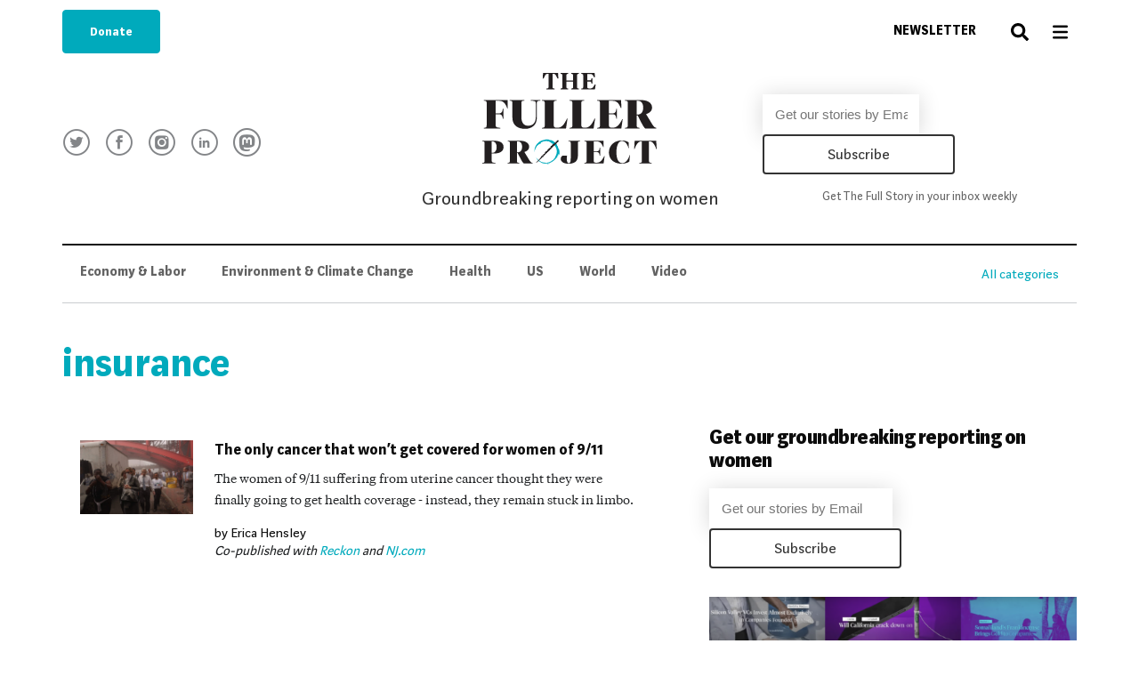

--- FILE ---
content_type: text/html; charset=UTF-8
request_url: https://fullerproject.org/tag/insurance/
body_size: 32869
content:
<!DOCTYPE html>
<html lang="en">

<head>
    <meta charset="UTF-8">
<script type="text/javascript">
/* <![CDATA[ */
var gform;gform||(document.addEventListener("gform_main_scripts_loaded",function(){gform.scriptsLoaded=!0}),document.addEventListener("gform/theme/scripts_loaded",function(){gform.themeScriptsLoaded=!0}),window.addEventListener("DOMContentLoaded",function(){gform.domLoaded=!0}),gform={domLoaded:!1,scriptsLoaded:!1,themeScriptsLoaded:!1,isFormEditor:()=>"function"==typeof InitializeEditor,callIfLoaded:function(o){return!(!gform.domLoaded||!gform.scriptsLoaded||!gform.themeScriptsLoaded&&!gform.isFormEditor()||(gform.isFormEditor()&&console.warn("The use of gform.initializeOnLoaded() is deprecated in the form editor context and will be removed in Gravity Forms 3.1."),o(),0))},initializeOnLoaded:function(o){gform.callIfLoaded(o)||(document.addEventListener("gform_main_scripts_loaded",()=>{gform.scriptsLoaded=!0,gform.callIfLoaded(o)}),document.addEventListener("gform/theme/scripts_loaded",()=>{gform.themeScriptsLoaded=!0,gform.callIfLoaded(o)}),window.addEventListener("DOMContentLoaded",()=>{gform.domLoaded=!0,gform.callIfLoaded(o)}))},hooks:{action:{},filter:{}},addAction:function(o,r,e,t){gform.addHook("action",o,r,e,t)},addFilter:function(o,r,e,t){gform.addHook("filter",o,r,e,t)},doAction:function(o){gform.doHook("action",o,arguments)},applyFilters:function(o){return gform.doHook("filter",o,arguments)},removeAction:function(o,r){gform.removeHook("action",o,r)},removeFilter:function(o,r,e){gform.removeHook("filter",o,r,e)},addHook:function(o,r,e,t,n){null==gform.hooks[o][r]&&(gform.hooks[o][r]=[]);var d=gform.hooks[o][r];null==n&&(n=r+"_"+d.length),gform.hooks[o][r].push({tag:n,callable:e,priority:t=null==t?10:t})},doHook:function(r,o,e){var t;if(e=Array.prototype.slice.call(e,1),null!=gform.hooks[r][o]&&((o=gform.hooks[r][o]).sort(function(o,r){return o.priority-r.priority}),o.forEach(function(o){"function"!=typeof(t=o.callable)&&(t=window[t]),"action"==r?t.apply(null,e):e[0]=t.apply(null,e)})),"filter"==r)return e[0]},removeHook:function(o,r,t,n){var e;null!=gform.hooks[o][r]&&(e=(e=gform.hooks[o][r]).filter(function(o,r,e){return!!(null!=n&&n!=o.tag||null!=t&&t!=o.priority)}),gform.hooks[o][r]=e)}});
/* ]]> */
</script>

    <meta name="viewport" content="width=device-width, initial-scale=1.0, shrink-to-fit=no">
    <meta name='robots' content='index, follow, max-image-preview:large, max-snippet:-1, max-video-preview:-1' />

	<!-- This site is optimized with the Yoast SEO Premium plugin v23.7 (Yoast SEO v24.1) - https://yoast.com/wordpress/plugins/seo/ -->
	<title>insurance Archives | The Fuller Project</title>
	<link rel="canonical" href="https://fullerproject.org/tag/insurance/" />
	<meta property="og:locale" content="en_US" />
	<meta property="og:type" content="article" />
	<meta property="og:title" content="insurance Archives" />
	<meta property="og:url" content="https://fullerproject.org/tag/insurance/" />
	<meta property="og:site_name" content="The Fuller Project" />
	<meta property="og:image" content="https://fullerproject.org/wp-content/uploads/2020/06/FP-logo-website.png" />
	<meta property="og:image:width" content="468" />
	<meta property="og:image:height" content="270" />
	<meta property="og:image:type" content="image/png" />
	<meta name="twitter:card" content="summary_large_image" />
	<meta name="twitter:site" content="@fullerproject" />
	<script type="application/ld+json" class="yoast-schema-graph">{"@context":"https://schema.org","@graph":[{"@type":"CollectionPage","@id":"https://fullerproject.org/tag/insurance/","url":"https://fullerproject.org/tag/insurance/","name":"insurance Archives | The Fuller Project","isPartOf":{"@id":"https://fullerproject.org/#website"},"breadcrumb":{"@id":"https://fullerproject.org/tag/insurance/#breadcrumb"},"inLanguage":"en-US"},{"@type":"BreadcrumbList","@id":"https://fullerproject.org/tag/insurance/#breadcrumb","itemListElement":[{"@type":"ListItem","position":1,"name":"Home","item":"https://fullerproject.org/"},{"@type":"ListItem","position":2,"name":"insurance"}]},{"@type":"WebSite","@id":"https://fullerproject.org/#website","url":"https://fullerproject.org/","name":"The Fuller Project","description":"Groundbreaking reporting on women","publisher":{"@id":"https://fullerproject.org/#organization"},"potentialAction":[{"@type":"SearchAction","target":{"@type":"EntryPoint","urlTemplate":"https://fullerproject.org/?s={search_term_string}"},"query-input":{"@type":"PropertyValueSpecification","valueRequired":true,"valueName":"search_term_string"}}],"inLanguage":"en-US"},{"@type":"Organization","@id":"https://fullerproject.org/#organization","name":"The Fuller Project","url":"https://fullerproject.org/","logo":{"@type":"ImageObject","inLanguage":"en-US","@id":"https://fullerproject.org/#/schema/logo/image/","url":"https://fullerproject.org/wp-content/uploads/2020/06/FP-logo-website.png","contentUrl":"https://fullerproject.org/wp-content/uploads/2020/06/FP-logo-website.png","width":468,"height":270,"caption":"The Fuller Project"},"image":{"@id":"https://fullerproject.org/#/schema/logo/image/"},"sameAs":["https://www.facebook.com/FullerProject","https://x.com/fullerproject","https://www.instagram.com/fullerproject/","https://www.linkedin.com/company/fuller-project/"]}]}</script>
	<!-- / Yoast SEO Premium plugin. -->


<link rel='dns-prefetch' href='//unpkg.com' />
<link rel='dns-prefetch' href='//use.fontawesome.com' />
<link rel='dns-prefetch' href='//cdn.jsdelivr.net' />
<link rel='dns-prefetch' href='//s3-us-west-2.amazonaws.com' />
<link rel="alternate" type="application/rss+xml" title="The Fuller Project &raquo; insurance Tag Feed" href="https://fullerproject.org/tag/insurance/feed/" />
<link rel='stylesheet' id='wprpe-styles-css' href='https://fullerproject.org/wp-content/plugins/wp-recent-posts-extended/inc/wprpewidget.css?ver=1.0.3' type='text/css' media='all' />
<link rel='stylesheet' id='atomic-blocks-fontawesome-css' href='https://fullerproject.org/wp-content/plugins/atomic-blocks/dist/assets/fontawesome/css/all.min.css?ver=1.0.3' type='text/css' media='all' />
<link rel='stylesheet' id='sby_styles-css' href='https://fullerproject.org/wp-content/plugins/youtube-feed-pro/css/sb-youtube.min.css?ver=1.0.3' type='text/css' media='all' />
<link rel='stylesheet' id='wp-block-library-css' href='https://fullerproject.org/wp-includes/css/dist/block-library/style.min.css?ver=1.0.3' type='text/css' media='all' />
<style id='oik-sb-chart-style-inline-css' type='text/css'>
.wp-block-oik-sb-chart{position:relative}.chartjs canvas{height:450px}

</style>
<link rel='stylesheet' id='ugb-style-css-v2-css' href='https://fullerproject.org/wp-content/plugins/stackable-ultimate-gutenberg-blocks-premium/dist/deprecated/frontend_blocks_deprecated_v2.css?ver=1.0.3' type='text/css' media='all' />
<style id='ugb-style-css-v2-inline-css' type='text/css'>
:root {
			--content-width: 900px;
		}
</style>
<link rel='stylesheet' id='ugb-style-css-premium-v2-css' href='https://fullerproject.org/wp-content/plugins/stackable-ultimate-gutenberg-blocks-premium/dist/deprecated/frontend_blocks_deprecated_v2__premium_only.css?ver=1.0.3' type='text/css' media='all' />
<link rel='stylesheet' id='atomic-blocks-style-css-css' href='https://fullerproject.org/wp-content/plugins/atomic-blocks/dist/blocks.style.build.css?ver=1.0.3' type='text/css' media='all' />
<style id='classic-theme-styles-inline-css' type='text/css'>
/*! This file is auto-generated */
.wp-block-button__link{color:#fff;background-color:#32373c;border-radius:9999px;box-shadow:none;text-decoration:none;padding:calc(.667em + 2px) calc(1.333em + 2px);font-size:1.125em}.wp-block-file__button{background:#32373c;color:#fff;text-decoration:none}
</style>
<style id='global-styles-inline-css' type='text/css'>
:root{--wp--preset--aspect-ratio--square: 1;--wp--preset--aspect-ratio--4-3: 4/3;--wp--preset--aspect-ratio--3-4: 3/4;--wp--preset--aspect-ratio--3-2: 3/2;--wp--preset--aspect-ratio--2-3: 2/3;--wp--preset--aspect-ratio--16-9: 16/9;--wp--preset--aspect-ratio--9-16: 9/16;--wp--preset--color--black: #000000;--wp--preset--color--cyan-bluish-gray: #abb8c3;--wp--preset--color--white: #ffffff;--wp--preset--color--pale-pink: #f78da7;--wp--preset--color--vivid-red: #cf2e2e;--wp--preset--color--luminous-vivid-orange: #ff6900;--wp--preset--color--luminous-vivid-amber: #fcb900;--wp--preset--color--light-green-cyan: #7bdcb5;--wp--preset--color--vivid-green-cyan: #00d084;--wp--preset--color--pale-cyan-blue: #8ed1fc;--wp--preset--color--vivid-cyan-blue: #0693e3;--wp--preset--color--vivid-purple: #9b51e0;--wp--preset--gradient--vivid-cyan-blue-to-vivid-purple: linear-gradient(135deg,rgba(6,147,227,1) 0%,rgb(155,81,224) 100%);--wp--preset--gradient--light-green-cyan-to-vivid-green-cyan: linear-gradient(135deg,rgb(122,220,180) 0%,rgb(0,208,130) 100%);--wp--preset--gradient--luminous-vivid-amber-to-luminous-vivid-orange: linear-gradient(135deg,rgba(252,185,0,1) 0%,rgba(255,105,0,1) 100%);--wp--preset--gradient--luminous-vivid-orange-to-vivid-red: linear-gradient(135deg,rgba(255,105,0,1) 0%,rgb(207,46,46) 100%);--wp--preset--gradient--very-light-gray-to-cyan-bluish-gray: linear-gradient(135deg,rgb(238,238,238) 0%,rgb(169,184,195) 100%);--wp--preset--gradient--cool-to-warm-spectrum: linear-gradient(135deg,rgb(74,234,220) 0%,rgb(151,120,209) 20%,rgb(207,42,186) 40%,rgb(238,44,130) 60%,rgb(251,105,98) 80%,rgb(254,248,76) 100%);--wp--preset--gradient--blush-light-purple: linear-gradient(135deg,rgb(255,206,236) 0%,rgb(152,150,240) 100%);--wp--preset--gradient--blush-bordeaux: linear-gradient(135deg,rgb(254,205,165) 0%,rgb(254,45,45) 50%,rgb(107,0,62) 100%);--wp--preset--gradient--luminous-dusk: linear-gradient(135deg,rgb(255,203,112) 0%,rgb(199,81,192) 50%,rgb(65,88,208) 100%);--wp--preset--gradient--pale-ocean: linear-gradient(135deg,rgb(255,245,203) 0%,rgb(182,227,212) 50%,rgb(51,167,181) 100%);--wp--preset--gradient--electric-grass: linear-gradient(135deg,rgb(202,248,128) 0%,rgb(113,206,126) 100%);--wp--preset--gradient--midnight: linear-gradient(135deg,rgb(2,3,129) 0%,rgb(40,116,252) 100%);--wp--preset--font-size--small: 13px;--wp--preset--font-size--medium: 20px;--wp--preset--font-size--large: 36px;--wp--preset--font-size--x-large: 42px;--wp--preset--spacing--20: 0.44rem;--wp--preset--spacing--30: 0.67rem;--wp--preset--spacing--40: 1rem;--wp--preset--spacing--50: 1.5rem;--wp--preset--spacing--60: 2.25rem;--wp--preset--spacing--70: 3.38rem;--wp--preset--spacing--80: 5.06rem;--wp--preset--shadow--natural: 6px 6px 9px rgba(0, 0, 0, 0.2);--wp--preset--shadow--deep: 12px 12px 50px rgba(0, 0, 0, 0.4);--wp--preset--shadow--sharp: 6px 6px 0px rgba(0, 0, 0, 0.2);--wp--preset--shadow--outlined: 6px 6px 0px -3px rgba(255, 255, 255, 1), 6px 6px rgba(0, 0, 0, 1);--wp--preset--shadow--crisp: 6px 6px 0px rgba(0, 0, 0, 1);}:where(.is-layout-flex){gap: 0.5em;}:where(.is-layout-grid){gap: 0.5em;}body .is-layout-flex{display: flex;}.is-layout-flex{flex-wrap: wrap;align-items: center;}.is-layout-flex > :is(*, div){margin: 0;}body .is-layout-grid{display: grid;}.is-layout-grid > :is(*, div){margin: 0;}:where(.wp-block-columns.is-layout-flex){gap: 2em;}:where(.wp-block-columns.is-layout-grid){gap: 2em;}:where(.wp-block-post-template.is-layout-flex){gap: 1.25em;}:where(.wp-block-post-template.is-layout-grid){gap: 1.25em;}.has-black-color{color: var(--wp--preset--color--black) !important;}.has-cyan-bluish-gray-color{color: var(--wp--preset--color--cyan-bluish-gray) !important;}.has-white-color{color: var(--wp--preset--color--white) !important;}.has-pale-pink-color{color: var(--wp--preset--color--pale-pink) !important;}.has-vivid-red-color{color: var(--wp--preset--color--vivid-red) !important;}.has-luminous-vivid-orange-color{color: var(--wp--preset--color--luminous-vivid-orange) !important;}.has-luminous-vivid-amber-color{color: var(--wp--preset--color--luminous-vivid-amber) !important;}.has-light-green-cyan-color{color: var(--wp--preset--color--light-green-cyan) !important;}.has-vivid-green-cyan-color{color: var(--wp--preset--color--vivid-green-cyan) !important;}.has-pale-cyan-blue-color{color: var(--wp--preset--color--pale-cyan-blue) !important;}.has-vivid-cyan-blue-color{color: var(--wp--preset--color--vivid-cyan-blue) !important;}.has-vivid-purple-color{color: var(--wp--preset--color--vivid-purple) !important;}.has-black-background-color{background-color: var(--wp--preset--color--black) !important;}.has-cyan-bluish-gray-background-color{background-color: var(--wp--preset--color--cyan-bluish-gray) !important;}.has-white-background-color{background-color: var(--wp--preset--color--white) !important;}.has-pale-pink-background-color{background-color: var(--wp--preset--color--pale-pink) !important;}.has-vivid-red-background-color{background-color: var(--wp--preset--color--vivid-red) !important;}.has-luminous-vivid-orange-background-color{background-color: var(--wp--preset--color--luminous-vivid-orange) !important;}.has-luminous-vivid-amber-background-color{background-color: var(--wp--preset--color--luminous-vivid-amber) !important;}.has-light-green-cyan-background-color{background-color: var(--wp--preset--color--light-green-cyan) !important;}.has-vivid-green-cyan-background-color{background-color: var(--wp--preset--color--vivid-green-cyan) !important;}.has-pale-cyan-blue-background-color{background-color: var(--wp--preset--color--pale-cyan-blue) !important;}.has-vivid-cyan-blue-background-color{background-color: var(--wp--preset--color--vivid-cyan-blue) !important;}.has-vivid-purple-background-color{background-color: var(--wp--preset--color--vivid-purple) !important;}.has-black-border-color{border-color: var(--wp--preset--color--black) !important;}.has-cyan-bluish-gray-border-color{border-color: var(--wp--preset--color--cyan-bluish-gray) !important;}.has-white-border-color{border-color: var(--wp--preset--color--white) !important;}.has-pale-pink-border-color{border-color: var(--wp--preset--color--pale-pink) !important;}.has-vivid-red-border-color{border-color: var(--wp--preset--color--vivid-red) !important;}.has-luminous-vivid-orange-border-color{border-color: var(--wp--preset--color--luminous-vivid-orange) !important;}.has-luminous-vivid-amber-border-color{border-color: var(--wp--preset--color--luminous-vivid-amber) !important;}.has-light-green-cyan-border-color{border-color: var(--wp--preset--color--light-green-cyan) !important;}.has-vivid-green-cyan-border-color{border-color: var(--wp--preset--color--vivid-green-cyan) !important;}.has-pale-cyan-blue-border-color{border-color: var(--wp--preset--color--pale-cyan-blue) !important;}.has-vivid-cyan-blue-border-color{border-color: var(--wp--preset--color--vivid-cyan-blue) !important;}.has-vivid-purple-border-color{border-color: var(--wp--preset--color--vivid-purple) !important;}.has-vivid-cyan-blue-to-vivid-purple-gradient-background{background: var(--wp--preset--gradient--vivid-cyan-blue-to-vivid-purple) !important;}.has-light-green-cyan-to-vivid-green-cyan-gradient-background{background: var(--wp--preset--gradient--light-green-cyan-to-vivid-green-cyan) !important;}.has-luminous-vivid-amber-to-luminous-vivid-orange-gradient-background{background: var(--wp--preset--gradient--luminous-vivid-amber-to-luminous-vivid-orange) !important;}.has-luminous-vivid-orange-to-vivid-red-gradient-background{background: var(--wp--preset--gradient--luminous-vivid-orange-to-vivid-red) !important;}.has-very-light-gray-to-cyan-bluish-gray-gradient-background{background: var(--wp--preset--gradient--very-light-gray-to-cyan-bluish-gray) !important;}.has-cool-to-warm-spectrum-gradient-background{background: var(--wp--preset--gradient--cool-to-warm-spectrum) !important;}.has-blush-light-purple-gradient-background{background: var(--wp--preset--gradient--blush-light-purple) !important;}.has-blush-bordeaux-gradient-background{background: var(--wp--preset--gradient--blush-bordeaux) !important;}.has-luminous-dusk-gradient-background{background: var(--wp--preset--gradient--luminous-dusk) !important;}.has-pale-ocean-gradient-background{background: var(--wp--preset--gradient--pale-ocean) !important;}.has-electric-grass-gradient-background{background: var(--wp--preset--gradient--electric-grass) !important;}.has-midnight-gradient-background{background: var(--wp--preset--gradient--midnight) !important;}.has-small-font-size{font-size: var(--wp--preset--font-size--small) !important;}.has-medium-font-size{font-size: var(--wp--preset--font-size--medium) !important;}.has-large-font-size{font-size: var(--wp--preset--font-size--large) !important;}.has-x-large-font-size{font-size: var(--wp--preset--font-size--x-large) !important;}
:where(.wp-block-post-template.is-layout-flex){gap: 1.25em;}:where(.wp-block-post-template.is-layout-grid){gap: 1.25em;}
:where(.wp-block-columns.is-layout-flex){gap: 2em;}:where(.wp-block-columns.is-layout-grid){gap: 2em;}
:root :where(.wp-block-pullquote){font-size: 1.5em;line-height: 1.6;}
</style>
<link rel='stylesheet' id='acf-rpw-main-css' href='https://fullerproject.org/wp-content/plugins/acf-recent-posts-widget/css/acf-widget-front.css?ver=1.0.3' type='text/css' media='all' />
<link rel='stylesheet' id='fuller-swiper-css-css' href='https://unpkg.com/swiper/swiper-bundle.min.css?ver=1.4.5' type='text/css' media='all' />
<link rel='stylesheet' id='fuller-acf-block-plugin-css' href='https://fullerproject.org/wp-content/plugins/fuller-acf-blocks/blocks/dist/ui.css?ver=1.0.3' type='text/css' media='all' />
<link rel='stylesheet' id='widgetopts-styles-css' href='https://fullerproject.org/wp-content/plugins/widget-options/assets/css/widget-options.css?ver=1.0.3' type='text/css' media='all' />
<link rel='stylesheet' id='vendor-css-css' href='https://fullerproject.org/wp-content/themes/fuller/assets/vendor.css?ver=1.0.3' type='text/css' media='all' />
<link rel='stylesheet' id='app-css-css' href='https://fullerproject.org/wp-content/themes/fuller/assets/main.css?ver=1.0.3' type='text/css' media='all' />
<link rel='stylesheet' id='slickcss-css' href='//cdn.jsdelivr.net/npm/slick-carousel@1.8.1/slick/slick.css?ver=6.6.4' type='text/css' media='all' />
<link rel='stylesheet' id='wise-blocks-css' href='https://fullerproject.org/wp-content/themes/fuller/assets/wise-custom.css?ver=1.0.3' type='text/css' media='all' />
<link rel='stylesheet' id='data-drive-block-styles-css' href='https://fullerproject.org/wp-content/themes/fuller/template-parts/blocks/data-drive-block/data-drive-block-styles.css?ver=1.0.3' type='text/css' media='all' />
<link rel='stylesheet' id='popup-maker-site-css' href='//fullerproject.org/wp-content/uploads/pum/pum-site-styles.css?generated=1764783598&#038;ver=1.0.3' type='text/css' media='all' />
<script type="text/javascript" id="ugb-block-frontend-js-v2-js-extra">
/* <![CDATA[ */
var stackable = {"restUrl":"https:\/\/fullerproject.org\/wp-json\/"};
/* ]]> */
</script>
<script type="text/javascript" src="https://fullerproject.org/wp-content/plugins/stackable-ultimate-gutenberg-blocks-premium/dist/deprecated/frontend_blocks_deprecated_v2.js?ver=3.13.11" id="ugb-block-frontend-js-v2-js"></script>
<script type="text/javascript" src="https://fullerproject.org/wp-content/plugins/stackable-ultimate-gutenberg-blocks-premium/dist/deprecated/frontend_blocks_deprecated_v2__premium_only.js?ver=3.13.11" id="ugb-block-frontend-js-premium-v2-js"></script>
<script type="text/javascript" src="https://unpkg.com/swiper/swiper-bundle.min.js?ver=1" id="fuller-swiper-js"></script>
<script type="text/javascript" src="https://fullerproject.org/wp-includes/js/jquery/jquery.min.js?ver=3.7.1" id="jquery-core-js"></script>
<script type="text/javascript" src="https://fullerproject.org/wp-includes/js/jquery/jquery-migrate.min.js?ver=3.4.1" id="jquery-migrate-js"></script>
<script type="text/javascript" src="//use.fontawesome.com/1335985e38.js?ver=3.6.1" id="font-awsome-v4-js"></script>
<script type="text/javascript" src="//cdn.jsdelivr.net/npm/slick-carousel@1.8.1/slick/slick.min.js?ver=6.6.4" id="slickjs-js"></script>
<script type="text/javascript" src="//s3-us-west-2.amazonaws.com/s.cdpn.io/3/froogaloop.js?ver=6.6.4" id="froogaloop-js"></script>
<link rel="https://api.w.org/" href="https://fullerproject.org/wp-json/" /><link rel="alternate" title="JSON" type="application/json" href="https://fullerproject.org/wp-json/wp/v2/tags/4731" /><link rel="EditURI" type="application/rsd+xml" title="RSD" href="https://fullerproject.org/xmlrpc.php?rsd" />
<!-- Google Tag Manager -->
<script>(function(w,d,s,l,i){w[l]=w[l]||[];w[l].push({'gtm.start':
new Date().getTime(),event:'gtm.js'});var f=d.getElementsByTagName(s)[0],
j=d.createElement(s),dl=l!='dataLayer'?'&l='+l:'';j.async=true;j.src=
'https://www.googletagmanager.com/gtm.js?id='+i+dl;f.parentNode.insertBefore(j,f);
})(window,document,'script','dataLayer','GTM-NMF2WDR');</script>
<!-- End Google Tag Manager -->

<!-- Global site tag (gtag.js) - Google Ads: 603789007 -->
<script async src="https://www.googletagmanager.com/gtag/js?id=AW-603789007"></script>
<script>
  window.dataLayer = window.dataLayer || [];
  function gtag(){dataLayer.push(arguments);}
  gtag('js', new Date());

  gtag('config', 'AW-603789007');
</script>

<!-- Event snippet for Website traffic conversion page -->
<script>
  gtag('event', 'conversion', {'send_to': 'AW-603789007/169-CK69it0BEM-t9J8C'});
</script>

<!-- Google tag (gtag.js) -->
<script async src="https://www.googletagmanager.com/gtag/js?id=G-ZZZJKG973K"></script>
<script>
  window.dataLayer = window.dataLayer || [];
  function gtag(){dataLayer.push(arguments);}
  gtag('js', new Date());

  gtag('config', 'G-ZZZJKG973K');
</script>

<script type="text/javascript" src="//script.crazyegg.com/pages/scripts/0101/3067.js" async="async" ></script><meta name="generator" content="Elementor 3.25.10; features: additional_custom_breakpoints, e_optimized_control_loading; settings: css_print_method-external, google_font-enabled, font_display-auto">
			<style>
				.e-con.e-parent:nth-of-type(n+4):not(.e-lazyloaded):not(.e-no-lazyload),
				.e-con.e-parent:nth-of-type(n+4):not(.e-lazyloaded):not(.e-no-lazyload) * {
					background-image: none !important;
				}
				@media screen and (max-height: 1024px) {
					.e-con.e-parent:nth-of-type(n+3):not(.e-lazyloaded):not(.e-no-lazyload),
					.e-con.e-parent:nth-of-type(n+3):not(.e-lazyloaded):not(.e-no-lazyload) * {
						background-image: none !important;
					}
				}
				@media screen and (max-height: 640px) {
					.e-con.e-parent:nth-of-type(n+2):not(.e-lazyloaded):not(.e-no-lazyload),
					.e-con.e-parent:nth-of-type(n+2):not(.e-lazyloaded):not(.e-no-lazyload) * {
						background-image: none !important;
					}
				}
			</style>
			<link rel="icon" href="https://fullerproject.org/wp-content/uploads/2020/06/cropped-favicon-32x32.png" sizes="32x32" />
<link rel="icon" href="https://fullerproject.org/wp-content/uploads/2020/06/cropped-favicon-192x192.png" sizes="192x192" />
<link rel="apple-touch-icon" href="https://fullerproject.org/wp-content/uploads/2020/06/cropped-favicon-180x180.png" />
<meta name="msapplication-TileImage" content="https://fullerproject.org/wp-content/uploads/2020/06/cropped-favicon-270x270.png" />
		<style type="text/css" id="wp-custom-css">
			.source-line {
	color: #1F2123;
}
.single .large-hero {
	color: white;
}
.single .large-hero em {
	color: white;
}
.single .large-hero em a:hover {
	color: white;
	text-decoration: underline;
}
.page-template .hd-page main ul {list-style: disc outside; font-size: 16px; font-family: "Tiempos Text"; margin-right: 50px; margin-left: 40px; padding: revert;} 

.tie-font {
	font-family: "Tiempos Text";
}

.page-id-2399 main p {
	margin-right: 40px;
	margin-left: 40px;
}

/*
nav .menu-thumbnail-daily-nation a {
	content: url(https://fullerprojestg.wpenginepowered.com/wp-content/uploads/2020/09/nations-logo-540x108.jpg);
	max-height: 24px;
}
nav .menu-thumbnail-daily-nation a span.hd__underline-hover {
	display:none;
}
@media only screen and (max-width: 600px) {
	nav .menu-thumbnail-daily-nation a {
		width: auto;
	}
}
	
nav .menu-thumbnail-foreign-policy a {
	content: url(https://fullerprojestg.wpenginepowered.com/wp-content/uploads/2020/09/fp-logo.svg);
	max-height: 24px;
}
nav .menu-thumbnail-foreign-policy a span.hd__underline-hover {
	display:none;
}
@media only screen and (max-width: 600px) {
	nav .menu-thumbnail-foreign-policy a {
	}
}


nav .menu-thumbnail-the-city a {
	content: url(https://fullerprojestg.wpenginepowered.com/wp-content/uploads/2021/09/thecitylogo-1.png);
	max-height: 24px;
}
nav .menu-thumbnail-the-city a span.hd__underline-hover {
	display:none;
}
@media only screen and (max-width: 600px) {
	nav .menu-thumbnail-the-city a {
	}
}
*/
	
.gform_wrapper #gform_2 ul.gform_fields {
	padding: 0 !important;
}

@media (min-width: 992px) {
	.supporters-list li {
		flex-basis: calc(100% / 4);
		font-size: 21px;
		padding: .25rem .25rem 1.75rem .25rem !important;
	}
}
.hd-page.hd-page__with-grid.hd-widget.hd-widget-archive-sk_stories .hd-widget-archive-sk_stories__years {
    list-style: none;
    padding-left: 0;
    display: flex;
    align-items: stretch;
    justify-content: space-between;
    width: 100%;
}
.hd-page.hd-page__with-grid.hd-widget.hd-widget-archive-sk_stories .hd-widget-archive-sk_stories__years li {
    display: block;
}
.hero-slider-link{
	color:#fff;
}
@media only screen and (max-width: 40em) {
	html .fuller-individual-post div.wp-block-post-excerpt p {
    font-size: 1.8rem !important;
	}
}
.hd-page .block-fuller-page-container .hd-page__with-grid.hd-page__with-sidebar.hd-news-list__wrapper{
    display: flex;
    align-items: flex-start;
}
.hd-page__main .kb-gallery-type-slider.kb-gallery-caption-style-below .kt-blocks-carousel .slick-dots{
	background: #000000;
	bottom: 78px;
	width: 98.5%;
  margin-left: 5px;
	height: 50px;
}
.hd-page__main  .kb-gallery-ul.kb-gallery-type-slider .kt-blocks-carousel .slick-slider .kb-slide-item{
	padding: 0 5px;
}
.hd-page__main  .kb-gallery-ul.kb-gallery-type-slider .kt-blocks-carousel .slick-slider .kadence-blocks-gallery-item__caption{
	margin-top: -20px !important;
	padding: 2rem !important;
	font-size: 14px;
}
.hd-page__main .kt-blocks-carousel .kt-carousel-dotstyle-outlinelight .slick-dots li.slick-active button:before {
    box-shadow: inset 0 0 0 8px #aee601;
    background-color: #AEE601;
}
.hd-page__main .kt-blocks-carousel .slick-dots li button:before{
	width: 15px;
  height: 15px;
}
.hd-page__main .kt-blocks-carousel .slick-dots li button{
	height: 25px;
  width: 25px;
}
.hd-page__main .kt-blocks-carousel ul li:before{
	background-color: rgba(0,162,180,0);
}
.hd-page__main .kt-blocks-carousel .kt-carousel-dotstyle-outlinelight .slick-dots li button:before{
	opacity: 1;
}
.hd-page__main .kt-blocks-carousel .slick-dots li button:hover:before,.hd-page__main  .kt-blocks-carousel .slick-dots li button:focus:before {
    opacity: 1;
    box-shadow: inset 0 0 0 8px #aee601 !important;
    background-color: #AEE601 !important;
}
.hd-page__main .wp-block-kadence-advancedgallery{
margin-top: 4rem;	
}
.hd-page__main .kt-blocks-carousel{
	padding: 0 0 0 0;
  margin-bottom: 25px;
	background: #000000;
}
.hd-page__main .kt-blocks-carousel .slick-prev,.hd-page__main .kt-blocks-carousel .slick-next{
	top: 40%;
}
.hd-page__main .kt-blocks-carousel figure figcaption{
	border: none;
}
.block-fuller-page-container .hd-tabs-navigation__content, .page-template-page-press-room .hd-tabs-navigation__content, .page-template-page-resources .hd-tabs-navigation__content{
	padding-left: 0;
	margin-bottom:2rem
}
.page-template-page-resources .hd-tabs-navigation.internal-navigation .hd-tabs-navigation__content{
	margin-bottom:0;
}
.page-template-page-resources  h2, .page-template-page-press-room h2{
	padding-left: 0;
	margin-top: 0;
}
html .wp-block-stackable-columns.alignfull.stk-block-columns.stk-block{
	margin: 0 calc(50% - 50vw);
	max-width: 100vw;
	width: 100vw;
}
html .wp-block-stackable-columns.alignfull.stk-block-columns.stk-block .stk-row.stk-inner-blocks.stk-block-content.alignfull{
	max-width:1280px;
	margin: 0 auto;
} 
.stk-block-expand__show-button a span.stk--svg-wrapper svg{
	display: inline-block !important;
}
.teal-outline{
	border: 3px solid #00ACBD
}
.page-template-page-impact-report .block-fuller-page-container,.page-template-page-impact-report .block-fuller-page-container .hd-page__with-sidebar{
	margin-bottom: 0 !important;
}
.impact-report-view-link p a::after{
	 content: "\2192";
 display: inline-block;
 color: #00AABC;
 margin-left: 10px;
}
.page-template-page-impact-report .annual-title{
	display: flex;
	align-items: center;
	font-size: 3.6rem;
	font-weight: 700;
	color: #00aabc;
}
.page-template-page-impact-report .annual-title .year {
    position: absolute;
    top: -38px;
    left: 105px;
    font-family: "Tiempos Headline",sans-serif;
    font-size: 7.2rem;
}
.page-template-page-impact-report  .wp-block-embed {
    padding-left: 0;
    padding-right: 0;
}
.wp-block-stackable-divider.alignfull{
	  margin: 0 calc(50% - 50vw);
    max-width: 100vw;
    width: 100vw;
}
@media screen and (min-width: 1300px){
	html a.customize-unpreviewable:nth-child(4), html a.customize-unpreviewable:first-child{
    margin-left: 0 !important;
}
	html a.customize-unpreviewable:nth-child(4){
		margin-right: 10px !important;
	}
	html a.customize-unpreviewable:nth-child(5){
		margin-left: 10px !important;
	}
	html .resources-document-group .resources-documents:last-child{
		margin-bottom: 50px;
	}
}
p span.ugb-highlight-white{
	color: #fff;
}
.page-template-page-no-sidebar .wp-block-stackable-heading h2{
	padding: 0;
}
.homepage-footer-newletter-sign-up, .homepage-footer-newletter-sign-up .block-fuller-page-container .hd-page__with-sidebar{
	margin-bottom: 0 !important;
}
html .newsletter-container .stk-column-wrapper.stk-block-column__content{
padding-bottom: 0 !important;	
}

html .fuller-context-post-container .wp-block-column > .fuller-individual-post{
	margin-top: 1.0rem;
}
html .fuller-context-post-container .wp-block-column > .fuller-individual-post ~ .fuller-individual-post {
	margin-top: 4rem;
}
html .hd-page__sidebar .fuller-widget-newsletter .hd-widget__text-content{
	padding: 0 0 24px;
}
@media screen and (max-width: 1020px){
	.newsletter-subscription-form-block form .hd-button{
		padding: 12px 15px;
		height: 53px;
	}
	.newsletter-subscription-form-block form input[type=email]{
		height: 52px;
	}
}
.stk-block-text a span:hover {
    color: #00aabc !important;
}

@media screen and (max-width: 700px){
	.page-template-page-home-page-2024 nav.hd-header-top__nav{
		 width: 90px; 
    flex-direction: column;
	}
	.page-template-page-home-page-2024 .hdbtn-newsletter{
		margin-right: 0;
		margin-bottom: 1.5rem;
	}
}

@media screen and (max-width: 1000px){
	.page-template-page-home-page-2024 .homepage-2024-header .homepage-2024-logo, .page-template-page-home-page-2024 .homepage-2024-header h1{
		display:none;
	}
		.page-template-page-home-page-2024 .homepage-2024-header{
		height: 75px;
	}
}
@media only screen and (min-device-width: 700px) and (max-device-width: 900px){
	.page-template-page-home-page-2024 .reporters-row .stk-row {
	display: flex !important;	}
}
html .page-template-page-impact-report .stk-block-subtitle a, .stk-block-heading a {
color: #000;
}
html .page-template-page-impact-report .stk-block-heading a:hover, html .page-template-page-impact-report .stk-block-heading a:hover {
color: #00AABC;
}{
	color: #000;
}
html .page-template-page-impact-report .stk-block-subtitle a:hover{
	color: #00AABC;
}
html .page-template-page-impact-report .impact-report-2023-reporting-byline p a{
	color: #00AABC;
}
html .page-template-page-impact-report .impact-report-2023-reporting-byline p a:hover{
	color: #000 !important;
}
html .our-impact-intro-box .elementor-widget-wrap.elementor-element-populated{
	padding-bottom: 2rem;
	padding-left: 2rem;
	padding-right: 2rem;
}
html .our-impact-intro-box p{
	color: #ffffff;
	text-align: justify;
  text-justify: inter-word;
}
html .our-impact-intro-box .elementor-button{
	background: #ffffff !important;
		color: #00AABC;
	border-radius: 10px;
	padding: 3rem;
	margin-top: 2rem;
}
.stk-block{
	z-index: inherit !important;
}
.fuller-data-drive{
    margin-bottom: 5rem;
    margin-top: 5rem;
    display: flex;
    width: 100%;
}
.data-drive-content h2{
    opacity: 1;
    color: rgba(31, 33, 35, 1);
    font-family: "Martel-Bold";
    font-size: 30px;
    font-weight: 700;
    font-style: Bold;
    letter-spacing: 0px;
    text-align: left;
    line-height: 35px;
    width: 100%;
}
.data-drive-content img{
    width: 72px;
    height: 72px;
}
.fuller-data-drive .hidden{
    display: none;
}
.fuller-data-drive .modal button {
  cursor: pointer;
  border: none;
  font-weight: 600;
}
.fuller-data-drive .modal .btn-close {
  opacity: 1;
  color: #00AABC;
  font-size: 4.75rem;
  background: transparent;
}
.fuller-data-drive .modal img{
  max-width: 100%;
}
.fuller-data-drive .modal  iframe{
    width: 100%;
}
.fuller-data-drive .close-modal-trigger{
    width: 40px;
    height: 40px;
    background: none;
    display: flex;
    top: 0;
    right: 20px;
    padding: 0.5rem 0.7rem;
    background: transparent;
    position: absolute;
    z-index: 999;
}
.fuller-data-drive .overlay {
  position: fixed;
  top: 0;
  bottom: 0;
  left: 0;
  right: 0;
  width: 100%;
  height: 100%;
  background: rgba(0, 0, 0, 0.7);
  backdrop-filter: blur(3px);
  z-index: 997;
}
.fuller-data-drive .modal{
    position: fixed;
    top: 50%;
    left: 50%;
    transform: translate(-50%, -50%);
    z-index: 998;
    background-color: #ffffff;
    margin-left: auto;
    margin-right: auto;
    width: -webkit-calc(100% - 20px);
    width:    -moz-calc(100% - 20px);
    width:         calc(100% - 20px);
    padding-left: 10px;
    padding-right: 10px;
    padding-top: 90px;
    padding-bottom: 10px;
    max-width: 1200px;
    max-height: 700px;
    overflow-y: scroll;
}

@media screen and (min-width: 1020px) {
    .fuller-data-drive .modal {
        width: -webkit-calc(100% - 150px);
        width:    -moz-calc(100% - 150px);
        width:         calc(100% - 150px);
        padding-left: 50px;
        padding-right: 50px;
    }
    .fuller-data-drive{
        margin-bottom: 2rem;
        margin-top: 2rem;
    }
}		</style>
		<style id="sccss">/* Enter Your Custom CSS Here */@font-face{
	font-family:'Tiempos Headline Semibold';
	src:url('https://fullerdev1.wpengine.com/wp-content/themes/fuller/assets-dev/fonts/other/TiemposHeadline-Semibold.ttf');
}

h2,h3.elementor-image-box-title{
	font-family:'TiemposHeadline-Semibold' !important;
}

@font-face{
	font-family:'Avenir Next Regular';
	src:url('https://fullerdev1.wpengine.com/wp-content/themes/fuller/assets-dev/fonts/other/AvenirNextLTPro-Regular.otf');
}

.elementor-3455 .elementor-element.elementor-element-7400f47 > .elementor-widget-container,
p.elementor-image-box-description, article#\33 338, .intro-txt{
	font-family:'AvenirNextLTPro-Regular' !important;
}
.elementor-news-box .elementor-column figure {
    height: 218px;
    overflow: hidden;
}

.elementor-news-box .elementor-column figure img {
    min-height: 100% !important;
    max-width: unset !important;
    min-width: 100% !important;
    width: 100%;
}
.donor-box {
	  align-items: center;
  	border: 2px solid #ebebeb;
		box-sizing: border-box;
  	color: #666 !important;
  	display: flex;
		font-family: sans-serif !important;
  	font-weight: 600;
  	height: 200px;
		justify-content: center;
		margin: auto;
  	padding: 20px;
	  text-transform: uppercase;
  	max-width: 300px;
}
.donor-box img {
  max-height: 75%;
  width: auto !important;
}

.w-100 {
	max-width: 100%;
}

.blue-support-box {
	background: #00aabc;
	padding: 2rem 0;
}

.blue-support-box > .wp-block-column {
	padding: 1rem;
}


.blue-support-box > .wp-block-column p {
	padding: 0;
}

.blue-support-box > .wp-block-column .ugb-block-content {
	background: #fff;
	border-radius: .5rem;
	min-height: 280px;
	padding: 2rem 1rem;
}


.blue-support-box .join-us-box a {
	background: #00aabc;
	border-radius: .25rem;
	color: #fff;
	padding: .675rem 1.5rem;
}

.no-fat {
	padding-left: 0 !important;
	padding-right: 0 !important;
}

.support-section-title {
	font-family: "Marat Sans",sans-serif;
	font-weight: 700;
	margin-bottom: 1rem;
	font-size: 24px !important;
}

.support-list *  {
	font-family:  "Marat Sans", sans-serif !important;
	font-weight: 700;
	font-size: 24px !important;
}

.support-list * {
	color: #838588 !Important;
	font-size: 24px !important;
	text-transform: uppercase;
	font-weight: 700;
}


.page-template-page-no-sidebar .ugb-main-block {
	margin-bottom: 15px !important;
	margin-top: 0 !Important;
}

.page-template-page-no-sidebar  .hd-page-single figure {
	margin-bottom: 0 !important;
}

@media (min-width: 992px) {
	
.blue-support-box > .wp-block-column .ugb-block-content {
	align-items: center;
	display: flex;
	flex-flow: column wrap;
	min-height: 280px;
	justify-content: center;
}
	
.blue-support-box {
		position: relative;
	}
.blue-support-box::after {
		background: #00aabc;
    bottom: 0;
    content: "";
	 	display: block;
    left: calc(50% + 10px - 50vw);
    position: absolute;
    right: calc(50% + 10px - 50vw);
    top: 0;
    z-index: -1;
	
}
.page-template-page-no-sidebar .upco-impact-slider-wrapper {
	position: relative;
}

.page-template-page-no-sidebar .upco-impact-slider-wrapper::after {
		background: #1f2123;
    bottom: 0;
    content: "";
	display: block;
    left: calc(50% + 10px - 50vw);
    position: absolute;
    right: calc(50% + 10px - 50vw);
    top: 0;
    z-index: -1;
}
}
@media (max-width: 991.98px) {
	.parners_slider h4{
	font-size: 14px;
}
	.no-sidebar-page {
		padding: 0 1rem;
	}
	.ugb-columns>.ugb-inner-block>.ugb-block-content>.ugb-columns__item{
		grid-gap: 0;
	}
	.ugb-main-block {
		margin-bottom: 15px;
		margin-top: 0;			
	}
	.hd-news-list{
			padding-left: 20px;
			padding-right: 20px;
		} 
}

.join-us-box .ugb-highlight {
	text-transform: uppercase;
}

.rev-col .hd-news-list__articles {
	display: flex;
    flex-flow: column-reverse wrap;
	
}

.custom-authors a::after {
	color: #0c0c0c;
	content: ",";
}

.custom-authors a:last-child::after {
	content: "";
}

.btn-blue {
	color: #fff;
   border-color: #00aabc;
    background-color: #00aabc;
	border-radius: .25rem;
	padding: .375rem 2rem;
	display: inline-block;
	font-family: "Marat Sans",sans-serif;
	font-size: 1.75rem;
}

.sponsor-logo {
	border: 1px solid #cccccc;
}

@media (min-width: 992px) {
	.supporters-list li {
		flex-basis: calc(100% / 4);
		font-size: 21px;
		padding: .25rem .25rem 1.75rem .25rem !important;
	}
	.hd-page-single p{
		padding-left: 0px !important;
		padding-right: 0px !important;
	}
	
}

.donor-note {
font-family: "Marat Sans",sans-serif !important;
color: #838588 !Important;
text-transform: uppercase;
font-weight: 300;
font-size: 10px;
}

main p {
max-width: 100% !important;
}

.amazingcarousel-image{
	display:none !important;
}
.amazingcarousel-title{
		font-size: 2rem !important;
		font-weight: 600 !important;
		
}
@media only screen and (min-device-width: 700px)  and (max-device-width: 900px) {
	.stk-row{
		flex: none !important;
    display: flow-root;
    padding-left: 40px;
    padding-right: 40px;
	}
}
.amazingcarousel-prev .amazingcarousel-next{
	margin-top: -25px !important;
}
.amazingcarousel-list-wrapper{
	padding-bottom: 10px !important;
}
.wonderplugincarousel-container{
	padding: 0!important;
}
@media only screen and (min-device-width: 300px)  and (max-device-width: 900px) {
	
	.amazingcarousel-list-wrapper{
	padding-top: 0px !important;
}
}

.wonderplugincarousel{
	width: 2500px !important;
}
.hide-block{
		display: none !important;
}</style>    <meta property="og:image" content="https://fullerproject.org/wp-content/themes/fuller/assets/images/social-logo.jpg" />
    <script type="text/javascript">!function(){"use strict";window.addEventListener("message",(function(e){if(void 0!==e.data["datawrapper-height"]){var t=document.querySelectorAll("iframe");for(var a in e.data["datawrapper-height"])for(var r=0;r<t.length;r++){if(t[r].contentWindow===e.source)t[r].style.height=e.data["datawrapper-height"][a]+"px"}}}))}();</script>
</head>

<body class="archive tag tag-insurance tag-4731 wp-embed-responsive body-logged-out landscape-hidden elementor-default elementor-kit-3492">
<!-- Google Tag Manager (noscript) -->
<noscript><iframe src="https://www.googletagmanager.com/ns.html?id=GTM-NMF2WDR"
height="0" width="0" style="display:none;visibility:hidden"></iframe></noscript>
<!-- End Google Tag Manager (noscript) -->

<!-- Twitter universal website tag code -->
<script>
!function(e,t,n,s,u,a){e.twq||(s=e.twq=function(){s.exe?s.exe.apply(s,arguments):s.queue.push(arguments);
},s.version='1.1',s.queue=[],u=t.createElement(n),u.async=!0,u.src='//static.ads-twitter.com/uwt.js',
a=t.getElementsByTagName(n)[0],a.parentNode.insertBefore(u,a))}(window,document,'script');
// Insert Twitter Pixel ID and Standard Event data below
twq('init','o6s9d');
twq('track','PageView');
</script>
<!-- End Twitter universal website tag code --><header class="hd-header-main">
      <div class="hd-header-top">
    <div class="hd-header-top__content">
    <div class="header__donate home-dontate-blue">          <div class="header__donate-heading">Support Groundbreaking Reporting on Women</div>
                      <a href="https://fullerproject.networkforgood.com/" target="_blank"
              class="hdbtn-donate">Donate</a>
                        </div>
      <div class="header__donate__mobile">
                    <a href="https://fullerproject.networkforgood.com/" target="_blank"
                class="hdbtn-donate-mobile-top">Donate</a>
                        </div>
            <span class="logo-wrapper__desktop">
        <a href="https://fullerproject.org" class="nav-header__home-link">
          <img src="https://fullerproject.org/wp-content/themes/fuller/assets/images/master_mark.svg"
                  alt="Logo" />
        </a>
      </span>
      <span class="logo-wrapper__mobile">
        <a href="https://fullerproject.org" class="nav-header__home-link">
          <img src="https://fullerproject.org/wp-content/themes/fuller/assets/images/master_type.svg"
                  alt="Logo" />
        </a>
      </span>
      <nav class="hd-header-top__nav" aria-label="header-top-nav">
                  <a href="https://fullerproject.org/sign-up-to-our-newsletter/" target="_self"
              class="hdbtn-newsletter">Newsletter</a>
                    
        <button class="hdbtn-menusearch" title="Menu and search" type="button" id="hd-nav-open" aria-labelledby="hd-nav-open">
        <svg class="header-search-icon" xmlns="http://www.w3.org/2000/svg" viewBox="0 0 512 512"><!--!Font Awesome Free 6.5.1 by @fontawesome - https://fontawesome.com License - https://fontawesome.com/license/free Copyright 2024 Fonticons, Inc.--><path d="M505 442.7L405.3 343c-4.5-4.5-10.6-7-17-7H372c27.6-35.3 44-79.7 44-128C416 93.1 322.9 0 208 0S0 93.1 0 208s93.1 208 208 208c48.3 0 92.7-16.4 128-44v16.3c0 6.4 2.5 12.5 7 17l99.7 99.7c9.4 9.4 24.6 9.4 33.9 0l28.3-28.3c9.4-9.4 9.4-24.6 .1-34zM208 336c-70.7 0-128-57.2-128-128 0-70.7 57.2-128 128-128 70.7 0 128 57.2 128 128 0 70.7-57.2 128-128 128z"/></svg>
        <svg xmlns="http://www.w3.org/2000/svg" viewBox="0 0 448 512"><!--!Font Awesome Free 6.5.1 by @fontawesome - https://fontawesome.com License - https://fontawesome.com/license/free Copyright 2024 Fonticons, Inc.--><path d="M0 96C0 78.3 14.3 64 32 64H416c17.7 0 32 14.3 32 32s-14.3 32-32 32H32C14.3 128 0 113.7 0 96zM0 256c0-17.7 14.3-32 32-32H416c17.7 0 32 14.3 32 32s-14.3 32-32 32H32c-17.7 0-32-14.3-32-32zM448 416c0 17.7-14.3 32-32 32H32c-17.7 0-32-14.3-32-32s14.3-32 32-32H416c17.7 0 32 14.3 32 32z"/></svg>
        </button>
        <ul id="menu-header-top-menu" class="hd-header-top__nav__list"><li id="menu-item-13257" class="menu-item menu-item-type-post_type menu-item-object-page menu-item-home menu-item-13257 hd-header-top__nav__item nav-header__item"><a href="https://fullerproject.org/" class=" nav-header_link hd-header-top__link">The Fuller Project</a></li>
</ul>      </nav>
    </div>
  </div>
  <div class="hd-header-spacer"></div>
      <div id="nav-header" class="nav-header hd-header-white ">
    <div class="hd-header-white__content">
          <div class="hd-logo-with-socials">
                      <div class="hd-logo-with-socials__socials">
                <div             class="hd-socials  hd-socials__direction-auto"
            data-hd-component-id="hd-component-id-1bebce7f65">
        <ul class="hd-socials__list">
                        <li class="hd-socials__item">
                  <a class="hd-socials__link" href="https://twitter.com/fullerproject" target="_blank"
                     title="Twitter">
                      <i class="icon-fuller icon-fuller-twitter"></i>
                  </a>
              </li>
                        <li class="hd-socials__item">
                  <a class="hd-socials__link" href="https://www.facebook.com/FullerProject" target="_blank"
                     title="Facebook">
                      <i class="icon-fuller icon-fuller-facebook"></i>
                  </a>
              </li>
                        <li class="hd-socials__item">
                  <a class="hd-socials__link" href="https://www.instagram.com/fullerproject/" target="_blank"
                     title="Instagram">
                      <i class="icon-fuller icon-fuller-instagram"></i>
                  </a>
              </li>
                        <li class="hd-socials__item">
                  <a class="hd-socials__link" href="https://www.linkedin.com/company/fuller-project/" target="_blank"
                     title="Linkedin">
                      <i class="icon-fuller icon-fuller-linkedin"></i>
                  </a>
              </li>
                        <li class="hd-socials__item">
                  <a class="hd-socials__link" rel="me" href="https://newsie.social/@fullerproject" target="_blank"
                     title="Mastodon">
                      <i class="icon-fuller icon-fuller-Mastodon"></i>
                  </a>
              </li>
                  </ul>
    </div>
            </div>
          </div>
        <div class="hd-header-white__logo">
        <a href="https://fullerproject.org" class="nav-header__home-link">
          <img src="https://fullerproject.org/wp-content/themes/fuller/assets/images/master_type.svg"
               alt="Logo">
        </a>
      </div>
      <span class="header__tagline">Groundbreaking reporting on women</span>

      <div class="hd-header-white__join">
          
                <div class='gf_browser_chrome gform_wrapper gravity-theme gform-theme--no-framework' data-form-theme='gravity-theme' data-form-index='0' id='gform_wrapper_1' >
                        <div class='gform_heading'>
                            <p class='gform_description'></p>
							<p class='gform_required_legend'></p>
                        </div><form method='post' enctype='multipart/form-data'  id='gform_1'  action='/tag/insurance/' data-formid='1' novalidate> 
 <input type='hidden' class='gforms-pum' value='{"closepopup":false,"closedelay":0,"openpopup":false,"openpopup_id":0}' />
                        <div class='gform-body gform_body'><div id='gform_fields_1' class='gform_fields top_label form_sublabel_below description_below validation_below'><li id="field_1_1" class="gfield gfield--type-email gfield--input-type-email gfield--width-full gfield_contains_required field_sublabel_below gfield--no-description field_description_below hidden_label field_validation_below gfield_visibility_visible email"><label class='gfield_label gform-field-label' for='input_1_1'>Email Address<span class="gfield_required"><span class="gfield_required gfield_required_asterisk">*</span></span></label><div class='ginput_container ginput_container_email'>
                            <input name='input_1' id='input_1_1' type='email' value='' class='large'   placeholder='Get our stories by Email' aria-required="true" aria-invalid="false"  />
                        </div></li></div></div>
        <div class='gform-footer gform_footer top_label'> <div class="text-center"><button class="hdbtn gform_submit" id="gform_submit_button_1" type="submit"><span>Subscribe</span></button></div> 
            <input type='hidden' class='gform_hidden' name='gform_submission_method' data-js='gform_submission_method_1' value='postback' />
            <input type='hidden' class='gform_hidden' name='gform_theme' data-js='gform_theme_1' id='gform_theme_1' value='gravity-theme' />
            <input type='hidden' class='gform_hidden' name='gform_style_settings' data-js='gform_style_settings_1' id='gform_style_settings_1' value='[]' />
            <input type='hidden' class='gform_hidden' name='is_submit_1' value='1' />
            <input type='hidden' class='gform_hidden' name='gform_submit' value='1' />
            
            <input type='hidden' class='gform_hidden' name='gform_unique_id' value='' />
            <input type='hidden' class='gform_hidden' name='state_1' value='WyJbXSIsIjg1N2QzMjcyNDAzMDFlZWU1MDM0NzY1M2FhOTMzMTE4Il0=' />
            <input type='hidden' autocomplete='off' class='gform_hidden' name='gform_target_page_number_1' id='gform_target_page_number_1' value='0' />
            <input type='hidden' autocomplete='off' class='gform_hidden' name='gform_source_page_number_1' id='gform_source_page_number_1' value='1' />
            <input type='hidden' name='gform_field_values' value='' />
            
        </div>
                        </form>
                        </div><script type="text/javascript">
/* <![CDATA[ */
 gform.initializeOnLoaded( function() {gformInitSpinner( 1, 'https://fullerproject.org/wp-content/plugins/gravityforms/images/spinner.svg', true );jQuery('#gform_ajax_frame_1').on('load',function(){var contents = jQuery(this).contents().find('*').html();var is_postback = contents.indexOf('GF_AJAX_POSTBACK') >= 0;if(!is_postback){return;}var form_content = jQuery(this).contents().find('#gform_wrapper_1');var is_confirmation = jQuery(this).contents().find('#gform_confirmation_wrapper_1').length > 0;var is_redirect = contents.indexOf('gformRedirect(){') >= 0;var is_form = form_content.length > 0 && ! is_redirect && ! is_confirmation;var mt = parseInt(jQuery('html').css('margin-top'), 10) + parseInt(jQuery('body').css('margin-top'), 10) + 100;if(is_form){jQuery('#gform_wrapper_1').html(form_content.html());if(form_content.hasClass('gform_validation_error')){jQuery('#gform_wrapper_1').addClass('gform_validation_error');} else {jQuery('#gform_wrapper_1').removeClass('gform_validation_error');}setTimeout( function() { /* delay the scroll by 50 milliseconds to fix a bug in chrome */  }, 50 );if(window['gformInitDatepicker']) {gformInitDatepicker();}if(window['gformInitPriceFields']) {gformInitPriceFields();}var current_page = jQuery('#gform_source_page_number_1').val();gformInitSpinner( 1, 'https://fullerproject.org/wp-content/plugins/gravityforms/images/spinner.svg', true );jQuery(document).trigger('gform_page_loaded', [1, current_page]);window['gf_submitting_1'] = false;}else if(!is_redirect){var confirmation_content = jQuery(this).contents().find('.GF_AJAX_POSTBACK').html();if(!confirmation_content){confirmation_content = contents;}jQuery('#gform_wrapper_1').replaceWith(confirmation_content);jQuery(document).trigger('gform_confirmation_loaded', [1]);window['gf_submitting_1'] = false;wp.a11y.speak(jQuery('#gform_confirmation_message_1').text());}else{jQuery('#gform_1').append(contents);if(window['gformRedirect']) {gformRedirect();}}jQuery(document).trigger("gform_pre_post_render", [{ formId: "1", currentPage: "current_page", abort: function() { this.preventDefault(); } }]);        if (event && event.defaultPrevented) {                return;        }        const gformWrapperDiv = document.getElementById( "gform_wrapper_1" );        if ( gformWrapperDiv ) {            const visibilitySpan = document.createElement( "span" );            visibilitySpan.id = "gform_visibility_test_1";            gformWrapperDiv.insertAdjacentElement( "afterend", visibilitySpan );        }        const visibilityTestDiv = document.getElementById( "gform_visibility_test_1" );        let postRenderFired = false;        function triggerPostRender() {            if ( postRenderFired ) {                return;            }            postRenderFired = true;            gform.core.triggerPostRenderEvents( 1, current_page );            if ( visibilityTestDiv ) {                visibilityTestDiv.parentNode.removeChild( visibilityTestDiv );            }        }        function debounce( func, wait, immediate ) {            var timeout;            return function() {                var context = this, args = arguments;                var later = function() {                    timeout = null;                    if ( !immediate ) func.apply( context, args );                };                var callNow = immediate && !timeout;                clearTimeout( timeout );                timeout = setTimeout( later, wait );                if ( callNow ) func.apply( context, args );            };        }        const debouncedTriggerPostRender = debounce( function() {            triggerPostRender();        }, 200 );        if ( visibilityTestDiv && visibilityTestDiv.offsetParent === null ) {            const observer = new MutationObserver( ( mutations ) => {                mutations.forEach( ( mutation ) => {                    if ( mutation.type === 'attributes' && visibilityTestDiv.offsetParent !== null ) {                        debouncedTriggerPostRender();                        observer.disconnect();                    }                });            });            observer.observe( document.body, {                attributes: true,                childList: false,                subtree: true,                attributeFilter: [ 'style', 'class' ],            });        } else {            triggerPostRender();        }    } );} ); 
/* ]]> */
</script>
      </div>
    </div>
  </div>

    
  <div class="hd-header-menu" id="hd-nav-menu">
    <div class="hd-header-menu__overlay"></div>
    <div class="hd-header-menu__content-wrapper">
      <button type="button" class="hd-header-menu__close" id="hd-nav-close"><i class="icon-fuller icon-fuller-close"></i></button>
      <div class="hd-header-menu__content">
        <div class="hd-header-search">
          <form role="search" id="searchform" method="get" action="https://fullerproject.org/" class="hd-header-search-form searchform">
            <button class="hd-header-search__button-submit" type="submit"><i class="icon-fuller icon-fuller-search"></i></button>
            <input type="text"  id="s" name="s" class="hd-header-search__input" placeholder="Search Fuller Project">
          </form>
        </div>
            <div             class="
                hd-menu-columns
                            "
            data-hd-component-id="hd-component-id-30c04e0507">
        <div class="hd-menu-columns__content hd-header-menu-columns">
                                    <div class="hd-header-menu-column">
                  <div class="hd-header-menu-column__heading">Journalism</div>
                  <nav class="hd-header-menu-column__nav">
                    <ul id="menu-journalism" class=""><li id="menu-item-2177" class="menu-item menu-item-type-taxonomy menu-item-object-sk_stories_category menu-item-2177"><a href="https://fullerproject.org/story-category/health/" class=" nav-header_link hd-header-menu-column__nav-link"><span class="hd__underline-hover">Health</span></a></li>
<li id="menu-item-2182" class="menu-item menu-item-type-taxonomy menu-item-object-sk_stories_category menu-item-2182"><a href="https://fullerproject.org/story-category/economy-labor/" class=" nav-header_link hd-header-menu-column__nav-link"><span class="hd__underline-hover">Economy &amp; Labor</span></a></li>
<li id="menu-item-2185" class="menu-item menu-item-type-taxonomy menu-item-object-sk_stories_category menu-item-2185"><a href="https://fullerproject.org/story-category/environment-climate-change/" class=" nav-header_link hd-header-menu-column__nav-link"><span class="hd__underline-hover">Environment &amp; Climate Change</span></a></li>
<li id="menu-item-2178" class="menu-item menu-item-type-taxonomy menu-item-object-sk_stories_category menu-item-2178"><a href="https://fullerproject.org/story-category/us/" class=" nav-header_link hd-header-menu-column__nav-link"><span class="hd__underline-hover">US</span></a></li>
<li id="menu-item-2179" class="menu-item menu-item-type-taxonomy menu-item-object-sk_stories_category menu-item-2179"><a href="https://fullerproject.org/story-category/world/" class=" nav-header_link hd-header-menu-column__nav-link"><span class="hd__underline-hover">World</span></a></li>
<li id="menu-item-2280" class="menu-item menu-item-type-custom menu-item-object-custom menu-item-2280"><a href="https://fullerproject.org/story/" class=" nav-header_link hd-header-menu-column__nav-link"><span class="hd__underline-hover">All Stories</span></a></li>
<li id="menu-item-10665" class="menu-item menu-item-type-post_type menu-item-object-page menu-item-10665"><a href="https://fullerproject.org/fuller-newsletters/" class=" nav-header_link hd-header-menu-column__nav-link"><span class="hd__underline-hover">Fuller Newsletters</span></a></li>
<li id="menu-item-14796" class="menu-item menu-item-type-post_type menu-item-object-page menu-item-14796"><a href="https://fullerproject.org/video-gallery/" class=" nav-header_link hd-header-menu-column__nav-link"><span class="hd__underline-hover">Video</span></a></li>
</ul>                  </nav>
                                </div>
                                    <div class="hd-header-menu-column">
                  <div class="hd-header-menu-column__heading">Partners</div>
                  <nav class="hd-header-menu-column__nav">
                    <ul id="menu-partners" class=""><li id="menu-item-9552" class="menu-item menu-item-type-post_type menu-item-object-page menu-item-9552"><a href="https://fullerproject.org/partners/" class=" nav-header_link hd-header-menu-column__nav-link"><span class="hd__underline-hover">Our Partners</span></a></li>
<li id="menu-item-2659" class="menu-thumbnail-foreign-policy menu-item menu-item-type-post_type menu-item-object-page menu-item-2659"><a href="https://fullerproject.org/foreign-policy/" class=" nav-header_link hd-header-menu-column__nav-link"><span class="hd__underline-hover">Foreign Policy</span></a></li>
<li id="menu-item-13676" class="menu-item menu-item-type-post_type menu-item-object-page menu-item-13676"><a href="https://fullerproject.org/grist/" class=" nav-header_link hd-header-menu-column__nav-link"><span class="hd__underline-hover">Grist</span></a></li>
<li id="menu-item-12993" class="menu-item menu-item-type-post_type menu-item-object-page menu-item-12993"><a href="https://fullerproject.org/the-guardian/" class=" nav-header_link hd-header-menu-column__nav-link"><span class="hd__underline-hover">The Guardian</span></a></li>
<li id="menu-item-13977" class="menu-item menu-item-type-post_type menu-item-object-page menu-item-13977"><a href="https://fullerproject.org/ms-magazine/" class=" nav-header_link hd-header-menu-column__nav-link"><span class="hd__underline-hover">Ms. Magazine</span></a></li>
<li id="menu-item-2658" class="menu-thumbnail-daily-nation menu-item menu-item-type-post_type menu-item-object-page menu-item-2658"><a href="https://fullerproject.org/daily-nation/" class=" nav-header_link hd-header-menu-column__nav-link"><span class="hd__underline-hover">Nation</span></a></li>
<li id="menu-item-13642" class="menu-item menu-item-type-post_type menu-item-object-page menu-item-13642"><a href="https://fullerproject.org/the-new-york-times/" class=" nav-header_link hd-header-menu-column__nav-link"><span class="hd__underline-hover">The New York Times</span></a></li>
<li id="menu-item-4416" class="menu-item menu-item-type-post_type menu-item-object-page menu-item-4416"><a href="https://fullerproject.org/reckon-south/" class=" nav-header_link hd-header-menu-column__nav-link"><span class="hd__underline-hover">Reckon</span></a></li>
<li id="menu-item-4414" class="menu-item menu-item-type-post_type menu-item-object-page menu-item-4414"><a href="https://fullerproject.org/rukhshana-media/" class=" nav-header_link hd-header-menu-column__nav-link"><span class="hd__underline-hover">Rukhshana Media</span></a></li>
<li id="menu-item-11771" class="menu-item menu-item-type-post_type menu-item-object-page menu-item-11771"><a href="https://fullerproject.org/time/" class=" nav-header_link hd-header-menu-column__nav-link"><span class="hd__underline-hover">TIME</span></a></li>
<li id="menu-item-13646" class="menu-item menu-item-type-post_type menu-item-object-page menu-item-13646"><a href="https://fullerproject.org/the-washington-post/" class=" nav-header_link hd-header-menu-column__nav-link"><span class="hd__underline-hover">The Washington Post</span></a></li>
<li id="menu-item-13584" class="menu-item menu-item-type-post_type menu-item-object-page menu-item-13584"><a href="https://fullerproject.org/zan-times/" class=" nav-header_link hd-header-menu-column__nav-link"><span class="hd__underline-hover">Zan Times</span></a></li>
</ul>                  </nav>
                                </div>
                                    <div class="hd-header-menu-column">
                  <div class="hd-header-menu-column__heading">About Us</div>
                  <nav class="hd-header-menu-column__nav">
                    <ul id="menu-about-us" class=""><li id="menu-item-4270" class="menu-item menu-item-type-post_type menu-item-object-page menu-item-4270"><a href="https://fullerproject.org/mission-and-vision/" class=" nav-header_link hd-header-menu-column__nav-link"><span class="hd__underline-hover">Mission</span></a></li>
<li id="menu-item-4195" class="menu-item menu-item-type-post_type menu-item-object-page menu-item-4195"><a href="https://fullerproject.org/people-at-the-fuller-project/" class=" nav-header_link hd-header-menu-column__nav-link"><span class="hd__underline-hover">People</span></a></li>
<li id="menu-item-3427" class="menu-item menu-item-type-post_type menu-item-object-page menu-item-3427"><a href="https://fullerproject.org/our-impact/" class=" nav-header_link hd-header-menu-column__nav-link"><span class="hd__underline-hover">Impact</span></a></li>
<li id="menu-item-4350" class="menu-item menu-item-type-post_type menu-item-object-page menu-item-4350"><a href="https://fullerproject.org/special-features/" class=" nav-header_link hd-header-menu-column__nav-link"><span class="hd__underline-hover">Special Features</span></a></li>
<li id="menu-item-10664" class="menu-item menu-item-type-post_type menu-item-object-page menu-item-10664"><a href="https://fullerproject.org/behind-the-scenes/" class=" nav-header_link hd-header-menu-column__nav-link"><span class="hd__underline-hover">Behind the Scenes </span></a></li>
<li id="menu-item-7417" class="menu-item menu-item-type-post_type menu-item-object-page menu-item-7417"><a href="https://fullerproject.org/our-awards/" class=" nav-header_link hd-header-menu-column__nav-link"><span class="hd__underline-hover">Awards</span></a></li>
<li id="menu-item-3751" class="menu-item menu-item-type-post_type menu-item-object-page menu-item-3751"><a href="https://fullerproject.org/careers/" class=" nav-header_link hd-header-menu-column__nav-link"><span class="hd__underline-hover">Careers</span></a></li>
<li id="menu-item-2695" class="menu-item menu-item-type-post_type menu-item-object-page menu-item-2695"><a href="https://fullerproject.org/press-room/" class=" nav-header_link hd-header-menu-column__nav-link"><span class="hd__underline-hover">Press Room</span></a></li>
<li id="menu-item-2405" class="menu-item menu-item-type-post_type menu-item-object-page menu-item-2405"><a href="https://fullerproject.org/pitch-us/" class=" nav-header_link hd-header-menu-column__nav-link"><span class="hd__underline-hover">Pitch Us</span></a></li>
<li id="menu-item-14926" class="menu-item menu-item-type-post_type menu-item-object-page menu-item-14926"><a href="https://fullerproject.org/support-us/" class=" nav-header_link hd-header-menu-column__nav-link"><span class="hd__underline-hover">Support Us</span></a></li>
<li id="menu-item-2327" class="menu-item menu-item-type-post_type menu-item-object-page menu-item-2327"><a href="https://fullerproject.org/contact-us/" class=" nav-header_link hd-header-menu-column__nav-link"><span class="hd__underline-hover">Contact Us</span></a></li>
</ul>                  </nav>
                                </div>
                  </div>
    </div>
          <div class="hd-header-menu__logo-socials-wrapper">
              <div class="hd-logo-with-socials">
                <div class="hd-logo-with-socials__logo-wrapper">
              <img src="https://fullerproject.org/wp-content/themes/fuller/assets/images/master_mark.svg"
                   alt="Logo">
          </div>
                </div>
          </div>
      </div>
    </div>
  </div>
    
  <div class="hd-header-categories">
      <script>
    if (window.hdEventBus) {
      window.hdEventBus.emit('hd-categories', 'hd-component-id-789c4bd86a');
    } else {
      document.addEventListener('hdEventBusInit', () => {
        window.hdEventBus.emit('hd-categories', 'hd-component-id-789c4bd86a');
      });
    }
  </script>
    <div             class="hd-categories "
            data-hd-component-id="hd-component-id-789c4bd86a">
        <div class="hd-categories__content">
            <nav class="hd-categories__items align-left" aria-label="hd-categories-content-nav">
                                                <a href="https://fullerproject.org/story-category/economy-labor/"
                     class="hd-categories__item hd-categories-economy-&amp;-labor ">Economy &amp; Labor</a>
                                                <a href="https://fullerproject.org/story-category/environment-climate-change/"
                     class="hd-categories__item hd-categories-environment-&amp;-climate-change ">Environment &amp; Climate Change</a>
                                                <a href="https://fullerproject.org/story-category/health/"
                     class="hd-categories__item hd-categories-health ">Health</a>
                                                <a href="https://fullerproject.org/story-category/us/"
                     class="hd-categories__item hd-categories-us ">US</a>
                                                <a href="https://fullerproject.org/story-category/world/"
                     class="hd-categories__item hd-categories-world ">World</a>
                            <a href="/video-gallery/"
                     class="hd-categories__item ">Video</a>
            </nav>
                        <button class="hd-categories__all" aria-expanded="false">All categories</button>
                  </div>
    </div>
    </div>
      <script>
    if (window.hdEventBus) {
      window.hdEventBus.emit('hd-header-main', );
    } else {
      document.addEventListener('hdEventBusInit', () => {
        window.hdEventBus.emit('hd-header-main', );
      });
    }
  </script>
    </header>
<div class="hd-page hd-page__with-grid hd-page__with-sidebar">
    <div class="hd-page__row">
          <div             class="
                hd-vertical-gap
                hd-vertical-gap__medium                            "
            data-hd-component-id="hd-component-id-277d80690d">
    </div>
	    <div             class="hd-heading-taxonomy "
            data-hd-component-id="hd-component-id-925eba76f4">
        <div class="hd-heading-taxonomy__content">
            <h3 class="hd-heading-taxonomy__title">insurance</h3>
            <div class="hd-heading-taxonomy__text"></div>
        </div>
    </div>
	    <div             class="
                hd-vertical-gap
                hd-vertical-gap__medium                            "
            data-hd-component-id="hd-component-id-54703096a1">
    </div>
	    </div>
</div>
<div class="hd-page hd-page__with-grid hd-page__with-sidebar">
    <main class="main hd-page__main">
                      <div  class="hd-news-list " data-hd-component-id="hd-component-id-d16dcc6fce">
        <div class="hd-news-list__content">
          <div class="hd-news-list__articles">
                          <div class="hd-news-list__article">
                <a href="https://fullerproject.org/story/the-only-cancer-that-wont-get-covered-for-women-of-9-11/" class="hd-news-list__article-image-wrapper">
                  <img class="featured_image_post_list" src="https://fullerproject.org/wp-content/uploads/2022/12/GettyImages-1159829-540x352.jpg" />                </a>

                <div class="hd-news-list__article-text">
                  <h3 class="hd-news-list__article-title">
                    <a href="https://fullerproject.org/story/the-only-cancer-that-wont-get-covered-for-women-of-9-11/">
                      The only cancer that won’t get covered for women of 9/11                    </a>
                  </h3>
                                      <div class="hd-news-list__article-excerpt">
                      The women of 9/11 suffering from uterine cancer thought they were finally going to get health coverage - instead, they remain stuck in limbo.                    </div>
                  
                  <div class="hd-news-list__article-meta">
                    <span class="hd-meta-author">by Erica Hensley</span>                                          <div class="source-line"><p><em>Co-published with <a href="https://www.reckon.news/news/2023/01/women-with-a-911-linked-cancer-are-still-waiting-for-federal-benefits.html">Reckon</a> and <a href="https://www.nj.com/news/2023/01/women-with-a-911-linked-cancer-are-still-waiting-for-federal-benefits.html">NJ.com</a></em></p>
</div>
                                      </div>
                </div>
              </div>
                      </div>
        </div>
      </div>
            <div             class="hd-pagination "
            data-hd-component-id="hd-component-id-5e550dd446">
          </div>
      <div             class="
                hd-vertical-gap
                hd-vertical-gap__medium                            "
            data-hd-component-id="hd-component-id-417a58f78b">
    </div>
	          </main>
    <aside class="hd-page__sidebar">
      
  <div class="fuller-widget-newsletter before-footer-template">
    <div class="hd-widget__text-content">
      <div class="hd-widget__title">Get our groundbreaking reporting on women</div>
      
                <div class='gf_browser_chrome gform_wrapper gravity-theme gform-theme--no-framework' data-form-theme='gravity-theme' data-form-index='0' id='gform_wrapper_1' >
                        <div class='gform_heading'>
                            <p class='gform_description'></p>
							<p class='gform_required_legend'></p>
                        </div><form method='post' enctype='multipart/form-data'  id='gform_1'  action='/tag/insurance/' data-formid='1' novalidate> 
 <input type='hidden' class='gforms-pum' value='{"closepopup":false,"closedelay":0,"openpopup":false,"openpopup_id":0}' />
                        <div class='gform-body gform_body'><div id='gform_fields_1' class='gform_fields top_label form_sublabel_below description_below validation_below'><li id="field_1_1" class="gfield gfield--type-email gfield--input-type-email gfield--width-full gfield_contains_required field_sublabel_below gfield--no-description field_description_below hidden_label field_validation_below gfield_visibility_visible email"><label class='gfield_label gform-field-label' for='input_1_1'>Email Address<span class="gfield_required"><span class="gfield_required gfield_required_asterisk">*</span></span></label><div class='ginput_container ginput_container_email'>
                            <input name='input_1' id='input_1_1' type='email' value='' class='large'   placeholder='Get our stories by Email' aria-required="true" aria-invalid="false"  />
                        </div></li></div></div>
        <div class='gform-footer gform_footer top_label'> <div class="text-center"><button class="hdbtn gform_submit" id="gform_submit_button_1" type="submit"><span>Subscribe</span></button></div> 
            <input type='hidden' class='gform_hidden' name='gform_submission_method' data-js='gform_submission_method_1' value='postback' />
            <input type='hidden' class='gform_hidden' name='gform_theme' data-js='gform_theme_1' id='gform_theme_1' value='gravity-theme' />
            <input type='hidden' class='gform_hidden' name='gform_style_settings' data-js='gform_style_settings_1' id='gform_style_settings_1' value='[]' />
            <input type='hidden' class='gform_hidden' name='is_submit_1' value='1' />
            <input type='hidden' class='gform_hidden' name='gform_submit' value='1' />
            
            <input type='hidden' class='gform_hidden' name='gform_unique_id' value='' />
            <input type='hidden' class='gform_hidden' name='state_1' value='WyJbXSIsIjg1N2QzMjcyNDAzMDFlZWU1MDM0NzY1M2FhOTMzMTE4Il0=' />
            <input type='hidden' autocomplete='off' class='gform_hidden' name='gform_target_page_number_1' id='gform_target_page_number_1' value='0' />
            <input type='hidden' autocomplete='off' class='gform_hidden' name='gform_source_page_number_1' id='gform_source_page_number_1' value='1' />
            <input type='hidden' name='gform_field_values' value='' />
            
        </div>
                        </form>
                        </div><script type="text/javascript">
/* <![CDATA[ */
 gform.initializeOnLoaded( function() {gformInitSpinner( 1, 'https://fullerproject.org/wp-content/plugins/gravityforms/images/spinner.svg', true );jQuery('#gform_ajax_frame_1').on('load',function(){var contents = jQuery(this).contents().find('*').html();var is_postback = contents.indexOf('GF_AJAX_POSTBACK') >= 0;if(!is_postback){return;}var form_content = jQuery(this).contents().find('#gform_wrapper_1');var is_confirmation = jQuery(this).contents().find('#gform_confirmation_wrapper_1').length > 0;var is_redirect = contents.indexOf('gformRedirect(){') >= 0;var is_form = form_content.length > 0 && ! is_redirect && ! is_confirmation;var mt = parseInt(jQuery('html').css('margin-top'), 10) + parseInt(jQuery('body').css('margin-top'), 10) + 100;if(is_form){jQuery('#gform_wrapper_1').html(form_content.html());if(form_content.hasClass('gform_validation_error')){jQuery('#gform_wrapper_1').addClass('gform_validation_error');} else {jQuery('#gform_wrapper_1').removeClass('gform_validation_error');}setTimeout( function() { /* delay the scroll by 50 milliseconds to fix a bug in chrome */  }, 50 );if(window['gformInitDatepicker']) {gformInitDatepicker();}if(window['gformInitPriceFields']) {gformInitPriceFields();}var current_page = jQuery('#gform_source_page_number_1').val();gformInitSpinner( 1, 'https://fullerproject.org/wp-content/plugins/gravityforms/images/spinner.svg', true );jQuery(document).trigger('gform_page_loaded', [1, current_page]);window['gf_submitting_1'] = false;}else if(!is_redirect){var confirmation_content = jQuery(this).contents().find('.GF_AJAX_POSTBACK').html();if(!confirmation_content){confirmation_content = contents;}jQuery('#gform_wrapper_1').replaceWith(confirmation_content);jQuery(document).trigger('gform_confirmation_loaded', [1]);window['gf_submitting_1'] = false;wp.a11y.speak(jQuery('#gform_confirmation_message_1').text());}else{jQuery('#gform_1').append(contents);if(window['gformRedirect']) {gformRedirect();}}jQuery(document).trigger("gform_pre_post_render", [{ formId: "1", currentPage: "current_page", abort: function() { this.preventDefault(); } }]);        if (event && event.defaultPrevented) {                return;        }        const gformWrapperDiv = document.getElementById( "gform_wrapper_1" );        if ( gformWrapperDiv ) {            const visibilitySpan = document.createElement( "span" );            visibilitySpan.id = "gform_visibility_test_1";            gformWrapperDiv.insertAdjacentElement( "afterend", visibilitySpan );        }        const visibilityTestDiv = document.getElementById( "gform_visibility_test_1" );        let postRenderFired = false;        function triggerPostRender() {            if ( postRenderFired ) {                return;            }            postRenderFired = true;            gform.core.triggerPostRenderEvents( 1, current_page );            if ( visibilityTestDiv ) {                visibilityTestDiv.parentNode.removeChild( visibilityTestDiv );            }        }        function debounce( func, wait, immediate ) {            var timeout;            return function() {                var context = this, args = arguments;                var later = function() {                    timeout = null;                    if ( !immediate ) func.apply( context, args );                };                var callNow = immediate && !timeout;                clearTimeout( timeout );                timeout = setTimeout( later, wait );                if ( callNow ) func.apply( context, args );            };        }        const debouncedTriggerPostRender = debounce( function() {            triggerPostRender();        }, 200 );        if ( visibilityTestDiv && visibilityTestDiv.offsetParent === null ) {            const observer = new MutationObserver( ( mutations ) => {                mutations.forEach( ( mutation ) => {                    if ( mutation.type === 'attributes' && visibilityTestDiv.offsetParent !== null ) {                        debouncedTriggerPostRender();                        observer.disconnect();                    }                });            });            observer.observe( document.body, {                attributes: true,                childList: false,                subtree: true,                attributeFilter: [ 'style', 'class' ],            });        } else {            triggerPostRender();        }    } );} ); 
/* ]]> */
</script>
    </div>
  </div>

  <div class="hd-widget hd-widget-custom" style="background-color: ">
          <div class="hd-widget__image-content">
                  <a href="https://www.youtube.com/watch?v=aY5kqJh4e8o"><img src="https://fullerproject.org/wp-content/uploads/2024/01/Screenshot-2024-01-31-at-3.20.18 PM-540x284.png" alt=""></a>
              </div>
        <div class="hd-widget__text-content hd-widget__text-content__black">
      <div class="hd-widget__title">WATCH: The Making of a Fuller Project Story</div>
      <div class="hd-widget__text"><p>Identifying problems, building trust with sources, and creating pathways to impact are just a few of the many components that make a Fuller Project story unique. In this new video, hear from our reporters and editors about how they produce journalism that catalyzes positive change for women.</p>
</div>
          <a    class="
    hd-button
    hd-button__type__border    hd-button__color__onyx    hd-button__icon__position__right        "
   href="https://www.youtube.com/watch?v=aY5kqJh4e8o"   target="_blank"      href="https://www.youtube.com/watch?v=aY5kqJh4e8o"   target="_blank"     >
      <span class="hd-button__title">View Now</span>
      </a>
      </div>
  </div>
  
  <div class="hd-widget hd-widget-custom" style="background-color: ">
          <div class="hd-widget__image-content">
                  <a href="https://fullerproject.org/iwd/"><img src="https://fullerproject.org/wp-content/uploads/2021/03/fullermeta-1-540x271.png" alt=""></a>
              </div>
        <div class="hd-widget__text-content hd-widget__text-content__black">
      <div class="hd-widget__title">International Women's Day 2023</div>
      <div class="hd-widget__text"><p>Dive deeper into our reporting through our interactive map.</p>
</div>
          <a    class="
    hd-button
    hd-button__type__border    hd-button__color__onyx    hd-button__icon__position__right        "
   href="https://fullerproject.org/iwd/"   target="_blank"      href="https://fullerproject.org/iwd/"   target="_blank"     >
      <span class="hd-button__title">View Now</span>
      </a>
      </div>
  </div>
      </aside>
</div>
  <div class="hd-subscribe before-footer-template">
    <div class="hd-subscribe__content">
            <div class="hd-subscribe__text-content">
        <h3 class="hd-subscribe__title">Get our groundbreaking reporting on women</h3>
      </div>
            <div class="hd-subscribe__form-content">
        
                <div class='gf_browser_chrome gform_wrapper gravity-theme gform-theme--no-framework' data-form-theme='gravity-theme' data-form-index='0' id='gform_wrapper_1' >
                        <div class='gform_heading'>
                            <p class='gform_description'></p>
							<p class='gform_required_legend'></p>
                        </div><form method='post' enctype='multipart/form-data'  id='gform_1'  action='/tag/insurance/' data-formid='1' novalidate> 
 <input type='hidden' class='gforms-pum' value='{"closepopup":false,"closedelay":0,"openpopup":false,"openpopup_id":0}' />
                        <div class='gform-body gform_body'><div id='gform_fields_1' class='gform_fields top_label form_sublabel_below description_below validation_below'><li id="field_1_1" class="gfield gfield--type-email gfield--input-type-email gfield--width-full gfield_contains_required field_sublabel_below gfield--no-description field_description_below hidden_label field_validation_below gfield_visibility_visible email"><label class='gfield_label gform-field-label' for='input_1_1'>Email Address<span class="gfield_required"><span class="gfield_required gfield_required_asterisk">*</span></span></label><div class='ginput_container ginput_container_email'>
                            <input name='input_1' id='input_1_1' type='email' value='' class='large'   placeholder='Get our stories by Email' aria-required="true" aria-invalid="false"  />
                        </div></li></div></div>
        <div class='gform-footer gform_footer top_label'> <div class="text-center"><button class="hdbtn gform_submit" id="gform_submit_button_1" type="submit"><span>Subscribe</span></button></div> 
            <input type='hidden' class='gform_hidden' name='gform_submission_method' data-js='gform_submission_method_1' value='postback' />
            <input type='hidden' class='gform_hidden' name='gform_theme' data-js='gform_theme_1' id='gform_theme_1' value='gravity-theme' />
            <input type='hidden' class='gform_hidden' name='gform_style_settings' data-js='gform_style_settings_1' id='gform_style_settings_1' value='[]' />
            <input type='hidden' class='gform_hidden' name='is_submit_1' value='1' />
            <input type='hidden' class='gform_hidden' name='gform_submit' value='1' />
            
            <input type='hidden' class='gform_hidden' name='gform_unique_id' value='' />
            <input type='hidden' class='gform_hidden' name='state_1' value='WyJbXSIsIjg1N2QzMjcyNDAzMDFlZWU1MDM0NzY1M2FhOTMzMTE4Il0=' />
            <input type='hidden' autocomplete='off' class='gform_hidden' name='gform_target_page_number_1' id='gform_target_page_number_1' value='0' />
            <input type='hidden' autocomplete='off' class='gform_hidden' name='gform_source_page_number_1' id='gform_source_page_number_1' value='1' />
            <input type='hidden' name='gform_field_values' value='' />
            
        </div>
                        </form>
                        </div><script type="text/javascript">
/* <![CDATA[ */
 gform.initializeOnLoaded( function() {gformInitSpinner( 1, 'https://fullerproject.org/wp-content/plugins/gravityforms/images/spinner.svg', true );jQuery('#gform_ajax_frame_1').on('load',function(){var contents = jQuery(this).contents().find('*').html();var is_postback = contents.indexOf('GF_AJAX_POSTBACK') >= 0;if(!is_postback){return;}var form_content = jQuery(this).contents().find('#gform_wrapper_1');var is_confirmation = jQuery(this).contents().find('#gform_confirmation_wrapper_1').length > 0;var is_redirect = contents.indexOf('gformRedirect(){') >= 0;var is_form = form_content.length > 0 && ! is_redirect && ! is_confirmation;var mt = parseInt(jQuery('html').css('margin-top'), 10) + parseInt(jQuery('body').css('margin-top'), 10) + 100;if(is_form){jQuery('#gform_wrapper_1').html(form_content.html());if(form_content.hasClass('gform_validation_error')){jQuery('#gform_wrapper_1').addClass('gform_validation_error');} else {jQuery('#gform_wrapper_1').removeClass('gform_validation_error');}setTimeout( function() { /* delay the scroll by 50 milliseconds to fix a bug in chrome */  }, 50 );if(window['gformInitDatepicker']) {gformInitDatepicker();}if(window['gformInitPriceFields']) {gformInitPriceFields();}var current_page = jQuery('#gform_source_page_number_1').val();gformInitSpinner( 1, 'https://fullerproject.org/wp-content/plugins/gravityforms/images/spinner.svg', true );jQuery(document).trigger('gform_page_loaded', [1, current_page]);window['gf_submitting_1'] = false;}else if(!is_redirect){var confirmation_content = jQuery(this).contents().find('.GF_AJAX_POSTBACK').html();if(!confirmation_content){confirmation_content = contents;}jQuery('#gform_wrapper_1').replaceWith(confirmation_content);jQuery(document).trigger('gform_confirmation_loaded', [1]);window['gf_submitting_1'] = false;wp.a11y.speak(jQuery('#gform_confirmation_message_1').text());}else{jQuery('#gform_1').append(contents);if(window['gformRedirect']) {gformRedirect();}}jQuery(document).trigger("gform_pre_post_render", [{ formId: "1", currentPage: "current_page", abort: function() { this.preventDefault(); } }]);        if (event && event.defaultPrevented) {                return;        }        const gformWrapperDiv = document.getElementById( "gform_wrapper_1" );        if ( gformWrapperDiv ) {            const visibilitySpan = document.createElement( "span" );            visibilitySpan.id = "gform_visibility_test_1";            gformWrapperDiv.insertAdjacentElement( "afterend", visibilitySpan );        }        const visibilityTestDiv = document.getElementById( "gform_visibility_test_1" );        let postRenderFired = false;        function triggerPostRender() {            if ( postRenderFired ) {                return;            }            postRenderFired = true;            gform.core.triggerPostRenderEvents( 1, current_page );            if ( visibilityTestDiv ) {                visibilityTestDiv.parentNode.removeChild( visibilityTestDiv );            }        }        function debounce( func, wait, immediate ) {            var timeout;            return function() {                var context = this, args = arguments;                var later = function() {                    timeout = null;                    if ( !immediate ) func.apply( context, args );                };                var callNow = immediate && !timeout;                clearTimeout( timeout );                timeout = setTimeout( later, wait );                if ( callNow ) func.apply( context, args );            };        }        const debouncedTriggerPostRender = debounce( function() {            triggerPostRender();        }, 200 );        if ( visibilityTestDiv && visibilityTestDiv.offsetParent === null ) {            const observer = new MutationObserver( ( mutations ) => {                mutations.forEach( ( mutation ) => {                    if ( mutation.type === 'attributes' && visibilityTestDiv.offsetParent !== null ) {                        debouncedTriggerPostRender();                        observer.disconnect();                    }                });            });            observer.observe( document.body, {                attributes: true,                childList: false,                subtree: true,                attributeFilter: [ 'style', 'class' ],            });        } else {            triggerPostRender();        }    } );} ); 
/* ]]> */
</script>
      </div>
      <span class="hd-subscribe__hint">Get The Fuller Project in your inbox weekly</span>
      <div class="hd-subscribe__confirmation"></div>
    </div>
  </div>
  <footer id="footer" class="footer">
    <div class="footer__content">
        <div class="footer__big-logo">
          <svg xmlns="http://www.w3.org/2000/svg" viewBox="0 0 64 66" width="64px" height="66px">
<style type="text/css">
	.blue{fill:#00aabc;}
	.black{fill:#231F20;}
</style><g fill="none"><g><g><path class="blue" d="M.86 33.76c-.1-.46-.22-.4-.35-.07-.1.3-.23.88-.34 1.4 0 0 .2.25.4.47l.44.45s-.02-.14-.04-.36c0-.1-.02-.22-.03-.36 0-.13 0-.27-.02-.4 0-.58-.04-1.14-.04-1.14"/><path class="blue" d="M1.08 38.85s.08.15.2.38c.12.22.26.52.43.8.18.3.35.58.48.8.13.2.2.34.2.34s-.04-.1-.1-.26c-.1-.15-.2-.36-.28-.57-.1-.2-.2-.42-.28-.58-.06-.16-.1-.27-.1-.27 0-1.04.24-1 .5-.63.1.2.25.46.36.73.13.26.25.52.33.7-.23-.78-.38-1.24-.54-1.5-.15-.24-.3-.28-.42-.23-.26.08-.5.53-.76.3"/><path class="blue" d="M2.94 43.55c.1.4.23.64.34.78.1.15.2.2.26.17.14-.05.2-.37.15-.7-.26-.02-.82-.94-.76-.25"/><path class="blue" d="M57.74 16.22c.18.48.42 1 .25 1 .2.2.34.3.33.18 0-.12-.16-.47-.6-1.18"/><path class="blue" d="M58 17.23c-.1-.08-.17-.15-.27-.25.07.1.12.16.2.25.04.02.04 0 .06 0"/><path class="blue" d="M52.53 46.98c-.13.38-.27.7-.4 1-.17.28-.34.53-.5.78-.17.25-.36.48-.55.74-.2.25-.38.53-.6.83l-1.02.2c-.47.63-.5.85-.46 1.05.02.2.1.36-.22.9-.17.08-.35.2-.53.33-.2.14-.4.3-.6.45-.38.32-.82.65-1.2 1-.42.32-.82.64-1.14.9-.32.24-.6.43-.74.52-.56 0 .3-.68.38-.95-.36.3-.6.55-.8.78-.2.22-.36.42-.53.62-.16.2-.34.42-.63.63-.3.2-.65.46-1.2.7l-.1-.14c-1.2.8-2.58 1.5-4.1 2-1.5.5-3.15.85-4.84 1.03-3.38.35-6.9 0-10.1-.74.4.17.26.26.4.43-3.43-.9-6.88-2.64-9.84-4.8-1.5-1.1-2.87-2.26-4.13-3.44-1.26-1.2-2.4-2.37-3.48-3.47.5.87 1.15 1.87 1.86 2.94.74 1.05 1.56 2.17 2.5 3.18 1.87 2.03 4.18 3.7 6.25 4.24.28.27.63.54 1.02.76.4.2.8.4 1.2.58.4.16.76.32 1.05.5.3.16.5.32.6.54 1.34.63 2.57.96 3.7 1.18 1.13.2 2.17.3 3.2.3 2.05 0 4.04-.18 6.8-.43.8.03.44.4.7.67 0 0-.06 0-.18.03-.13.02-.3.07-.5.1-.43.05-1 .15-1.55.2-.57.06-1.13.13-1.56.14-.44.02-.72.03-.72.03s.17.02.43.05c.27.04.62.08.97.1.35.02.7.04.96.06.13.02.24.02.3.02.1 0 .13 0 .13 0-.3.1-.7.15-1.16.2-.22 0-.46.04-.7.05-.24 0-.48 0-.7.02-.95.04-1.78.04-1.98.32 2.06-.16 4.7-.22 7.22-.65 2.52-.42 4.9-1.24 6.36-2.27-1.55.47-3.44 1.23-5.35 1.53-.87-.03-2.18-.04-2.13-.36.33-.1.65-.2.97-.28.3-.1.6-.2.92-.3.16-.05.3-.1.46-.14.16-.05.3-.1.46-.15.3-.1.6-.18.9-.28.28-.1.57-.2.86-.3l.44-.16.43-.16.85-.32.84-.35c.57-.2 1.1-.5 1.66-.74.28-.15.55-.3.82-.44l.4-.2.42-.25c1.1-.6 2.14-1.35 3.17-2.2 1.05-.86 2.4-2.08 2.78-2.02-.57.7.1.4-.34 1.04.62-.78.46-1 .4-1.28-.04-.27.02-.58 1-1.55l.27.5c.14.24.28.48.28.48-.04-.8.56-1.4 1.24-2.1.68-.7 1.43-1.5 1.68-2.53.38-.2.45.03.3.46-.06.23-.18.5-.33.8-.16.3-.37.62-.6.94.3-.34.5-.6.64-.87.13-.26.2-.5.26-.7.14-.45.2-.86.55-1.47 0 0 .03.4.07.8.03.42.04.83.04.83.02-.43.1-.8.26-1.1.15-.3.37-.56.58-.8.44-.43 1-.75 1.3-1.1-.16-.18-1.1.25-.3-1.47.4-.7.47-.24.67-.37-.1-.1-.17-.35-.17-.7 0-.38.04-.88.23-1.47.37-.13.17.93.44 1.12.3-.92.45-1.7.9-2.3.12-1.74-.47 0-.56-1.1.22-.6.35-.93.5-1.07.15-.14.3-.1.43 0 .3.2.6.63 1 .2 0 .26.02.53 0 .8 0 .28-.03.56-.05.84-.04.57-.13 1.13-.22 1.66-.08.53-.2 1.03-.3 1.47-.04.22-.08.42-.1.6-.05.2-.1.35-.1.5 0 0 0-.07.04-.17.03-.1.1-.25.14-.44.1-.37.23-.85.36-1.34.1-.5.2-1 .3-1.36.04-.18.06-.34.08-.45.02-.1.03-.18.03-.18.16.17.46-.46.7-.87.14-.2.23-.36.3-.32.08.04.13.27.1.82.6-1.97.87-4.27.8-6.53-.04-2.26-.42-4.47-.92-6.36 0 .28 0 .6-.03.84-.02.24-.08.4-.2.36-.54-1.93-.07-1.8.1-2.26-.58-1.4-1.16-1.08-1.84-1.8-.16-1.5-.43-2.33-.65-3.1-.1-.4-.22-.76-.33-1.2-.06-.23-.1-.47-.16-.74-.06-.26-.12-.56-.2-.9l-.47.44c-.2-.93-.57-1.33-.94-1.73-.18-.2-.38-.4-.6-.65-.2-.26-.38-.6-.58-1.04.06-.17.6.36 1.05.8-.28-.34-.45-.6-.56-.85-.1-.23-.18-.43-.24-.63-.13-.4-.25-.8-.9-1.4 0 0 .36.16.7.33.35.17.7.35.7.35-.4-.57-1-1.2-1.36-1.68-.37-.46-.52-.78-.06-.7-1.04-.72-2.3-1.84-3.64-2.95-.35-.27-.68-.56-1.04-.82-.35-.26-.7-.52-1.06-.76-.37-.24-.73-.46-1.08-.67-.35-.22-.7-.38-1.05-.55l.45-.34c-.42-.07-.92-.3-1.5-.58-.3-.14-.58-.3-.9-.46-.3-.15-.62-.3-.93-.47-.3-.18-.64-.3-.95-.44-.32-.13-.62-.26-.9-.35-.6-.16-1.1-.25-1.5-.2l-.13-.27s-.2-.02-.5-.05c-.3-.02-.7-.07-1.08-.1-.4 0-.8-.03-1.1-.04-.28 0-.47 0-.47 0-1.32-.38-.7-1.07-.86-.87-.37-.08-.75-.12-1.1-.17-.37-.05-.7-.1-1.06-.14-.67-.06-1.3-.16-1.93-.2-.6-.05-1.18-.1-1.73-.15-.55-.03-1.07-.1-1.57-.15-.5.7-3.63 1.03-6.05 1.7-2.96.53-5.9 1.6-8.6 3.1-2.68 1.53-5.13 3.5-7.16 5.8-.52.55-1 1.15-1.46 1.75-.45.6-.9 1.22-1.3 1.86-.42.62-.78 1.28-1.14 1.93-.34.65-.7 1.3-.97 1.98-.32.67-.56 1.35-.82 2.03-.12.35-.22.7-.33 1.03l-.16.5-.15.52c-.38 1.37-.6 2.74-.8 4.08-.05.4-.08.85-.07 1.32.03.47.08.97.14 1.48.1.5.17 1.02.26 1.53.12.5.22 1.02.3 1.5.05-.6.08-1.05.08-1.44 0-.4 0-.72 0-1.04 0-.17 0-.33 0-.5 0-.17 0-.35 0-.54.03-.4.04-.85.16-1.43.5-1.7 1.4-2.14 2.25-3.4 0 0-.2.14-.4.27l-.4.28c.04-.6.13-.98.22-1.26.08-.28.18-.45.26-.6.18-.3.33-.53.4-1.5l.86.45c-.1-.4.1-.9.4-1.4.33-.45.72-.88 1-1.1l-.3-.84c.5-.54.97-.95 1.35-1.26.4-.3.75-.45 1.13-.45l-.6-.26c.17-.05.43-.37.78-.74.16-.2.34-.4.53-.63.2-.2.4-.42.6-.6.36-.4.74-.7.98-.8.24-.08.35.05.26.53.1-.2.14-.4.25-.66.1-.25.3-.5.64-.78l.52.36c.8-.97 1.85-1.94 2.35-1.86-.44.52-.44.9-.44 1.23.25-.2.48-.38.67-.55.2-.15.37-.3.5-.43.3-.26.5-.5.62-.67.25-.38.2-.67.16-.95-.04-.27-.12-.56.1-.92.2-.35.68-.82 1.77-1.38l.13.4s.23-.25.47-.47c.23-.23.47-.45.47-.45s.35-.03.7-.02h.7c.56-.95 2.24-1.52 4.1-1.77 1.88-.3 3.88-.27 5.36-.63.3-.05.6 0 .95.07s.7.16 1.1.3c.8.22 1.7.5 2.77.62l-.04-.63c.84.44 2.85 1.12 4.64 2.16 1.8 1.02 3.34 2.37 3.62 3.4 1.57.37-.07-.2.2-.6.18.05.36.1.52.17.16.07.3.14.45.2.28.14.52.27.72.4.4.3.65.57.84.84.2.28.33.56.47.85.15.28.3.58.54.9 1.6 1-.92-1.1.14-.8.24.27.45.5.65.7.2.17.36.33.53.46.32.26.62.4.92.6.3.17.65.34 1 .7.2.18.4.4.6.65.22.27.44.6.68.98-.06.5-.77-.6-1.18-.72 1.04.77 2.2 2.22 3.15 3.95.96 1.74 1.7 3.75 2.25 5.56.1.54.17 1.1.26 1.7.04.3.07.6.1.9.02.17.03.32.05.48.02.15.03.3.04.47.1 1.28.08 2.63-.02 4-.1 1.35-.33 2.72-.67 4.02-.33 1.3-.77 2.53-1.3 3.62l.17.15c-.28.44-.57.88-.78 1.36-.1.24-.24.48-.35.72-.12.24-.22.5-.34.74-.45 1-.98 2-1.73 2.9 0 0 .06-.04.14-.1.08-.08.2-.18.3-.28.23-.2.46-.4.46-.4"/><path class="blue" d="M26.82 64.67l.42.58s.18 0 .44 0 .62-.03.97-.05c.35-.02.7-.03.96-.07.28-.02.45-.04.45-.04-.28-.13-.52-.2-.76-.22-.24-.05-.46-.06-.7-.07-.24 0-.5 0-.78 0-.3-.02-.62-.06-1-.13"/><path class="blue" d="M27.6 63.13l-.7.04c-.18 0-.35.02-.48.03-.14 0-.22 0-.22 0s.03 0 .1 0c.05.02.14.04.24.05.2.02.5.05.77.08.56.07 1.12.1 1.12.1s-.2-.08-.4-.14c-.22-.08-.42-.17-.42-.17"/><path class="blue" d="M56.68 49.94l-.25.25s-.04.06-.1.18c-.07.12-.16.3-.28.5-.13.22-.27.47-.42.73-.08.14-.16.27-.24.4-.1.14-.18.28-.27.4-.18.3-.36.56-.52.8-.17.26-.34.5-.48.7-.14.2-.26.35-.35.47-.08.1-.13.17-.13.17s.06-.06.15-.18c.08-.12.2-.3.37-.5.15-.22.34-.45.53-.72.18-.27.37-.55.57-.84.2-.28.37-.58.54-.85.18-.28.34-.53.47-.76.25-.46.4-.76.4-.76"/><path class="blue" d="M58.3 16.1c.3.2.54.5.76.8.22.33.43.66.68.9 0 0-.38-.52-.76-1.05-.4-.5-.8-1-.8-1l.12.35z"/><path class="blue" d="M39.05 0c-1.22.7-2-.45-.85.68 1.6.2.33-.47.85-.68"/><path class="blue" d="M32.9.5c.9.1 1.4-.02 1.9-.1-.56-.3-.88-.27-1.13-.2-.25.07-.44.23-.78.3"/><path class="blue" d="M1.28 32.4l-.12.5.4.16z"/><path class="blue" d="M0 34.9s.06.23.12.45.13.44.13.44c.53-.33.73-.3.88-.4.15-.07.26-.26.6-.95C1.5 34 1.1 32.97.66 33.1c.05.36.5.84.4 1.36-.34-.2-.34-.75-.76-1-.17.43-.1.57.02.7.1.14.23.28.2.75H0z"/><path class="blue" d="M1.23 35.83c-.2-.05-.4-.1-.57-.08.2.06.5.45.57.08"/><path class="blue" d="M1.4 36.34c.04.55-.4.06-.45.12 0 0 .2.13.4.26.2.12.4.24.4.24s-.1-.15-.17-.3c-.1-.16-.17-.32-.17-.32"/><path class="blue" d="M1.78 38.6c.04.08.08.15.13.23.1-.1 0-.16-.12-.24"/><path class="blue" d="M2.14 39.66c.17-.28-.03-.5-.23-.83 0 0 0 .02-.03.04-.13.36-.7.2-.7-.34-.23-.5.3-.57-.12-.96l-.3.72c.27.82 1.1 1.1 1.4 1.36"/><path class="blue" d="M1.78 38.6c-.04-.1-.07-.2-.1-.3-.05.16.02.23.1.3"/><path class="blue" d="M1.6 37.46l-.15-.26-.2.1z"/><path class="blue" d="M2.74 41.43c-.35.05-.45-.27-.52-.6-.06-.34-.1-.7-.38-.68.12.35.1.7 0 .98-.1.27-.27.45-.48.43l.5.73c.34.16.7-.36.88-.87"/><path class="blue" d="M1.67 43.6c.07.03.14.08.2.14-.08-.08-.14-.14-.2-.14"/><path class="blue" d="M4.7 46.87s-.1-.08-.26-.2c-.15-.12-.36-.28-.55-.46-.4-.34-.8-.7-.8-.7.3.07.46-.1.74.26-.33-.8-.77-.7-1.02-1.4.5-.47.6 1.13.94.5-.23-.45-.6-1.1-1.25-1.25l.12-.9-.57.52c-.06.4.77.4.4.78-.24.22-.43-.06-.6-.25.18.22.2.6.26 1.06.06.46.14 1 .45 1.45.6 1 1.48.18 2.14.62"/><path class="blue" d="M4.05 47.35l-.17.26.28-.27z"/><path class="blue" d="M6 48.62s-.05-.03-.14-.08c-.1-.06-.2-.13-.32-.2-.24-.15-.47-.3-.47-.3 0-.12.08-.26.15-.4-.1.14-.5.06-.6.17-.14.38.1.62.4.8.3.2.68.33.9.5.63 1.35-.33.16-.48 1-.24-.35-.12-.46-.43-.95-.02.58.28 1 .65 1.33.37.3.82.5 1.07.67-.06-.18.07-.34-.18-.55l.55.33c0-.8-.23-1.27-1.1-2.3"/><path class="blue" d="M5 47.13c.24.3.3.43.23.5.1-.17.12-.33-.22-.5"/><path class="blue" d="M6.93 51.38c0-.08-.1-.15-.2-.23 0 .07.07.15.2.23"/><path class="blue" d="M7.15 50.43s.1.14.2.3c.1.14.2.28.2.28s.02-.1.03-.2c0-.1.03-.2.03-.2-.08-.05-.34-.3-.45-.17"/><path class="blue" d="M30.97 62.4c-.06-.25-.33-.4-.9-.35.1-.36.8-.26 1.14-.47-.72-.22.02-.42-.17-.75-.4-.02-.68.07-.97.16-.3.08-.6.18-1.03.1.04-.1.04-.26-.06-.4-1.03.2-2.82.3-3.75-.2-.47-.14-.87-.24-1.3-.3-.44-.02-.9-.07-1.42-.13-1.67-.56-3.36-1.14-5.02-1.9-1.65-.76-3.28-1.7-4.7-2.94l-.84.22c.06-.38-.73-.55-.36-.83.1.2.3.26.5.4-.13-.47-.54-.8-1-1.1-.48-.3-.97-.64-1.26-1.03 0 .15-.28.7-.58.57.57-.5-.84-.8-.42-1.63-.5-.85-.5.44-1.1-.4-.42.22.48.9.38 1.24-.5.03-.53-.8-.85-.43.13.17.27.36.45.53.18.18.4.36.6.54.45.37 1 .7 1.56 1.06 1.15.67 2.42 1.3 3.54 1.88l-.46.2c.32.12.65.3 1 .47.36.17.7.38 1.05.6.68.44 1.28.97 1.6 1.5-.02-.23.4.03.83.23.45.2.94.32 1.03-.14.22.3.3.34.72.57l.23-.23c.62.23.36.63 1.1.85-.35-.52.2-.46.52-.7.67.7 1.54 1.32 2.22 1.86-.03-.13-.07-.3-.28-.52.48.27.48-.13.65-.23.5.1.34.58.26.82.9.37 1.5-.54 2.1-.1L25.8 61c.47.05.9.2 1.32.32.22.07.44.14.68.2.23.03.48.05.74.03.47.6-.9.43-1.37.6.2.13.66.22.8.4.23-.1.56-.26.88-.4.17-.07.33-.14.5-.2.16-.08.3-.15.46-.22-.56.64.8.63 1.17.68"/><path class="blue" d="M27.96 62.56c-.14.07-.26.14-.33.2.1-.03.2-.06.36-.02.02-.07 0-.13-.04-.18"/><path class="blue" d="M30.97 62.4c0 .03.02.05.03.07.1-.03.07-.05-.03-.06"/><path class="blue" d="M25.1 60.44c.03.02.08.04.12.06.05.02.1.02.16.05l-.3-.1z"/><path class="blue" d="M23.95 62.08c-.17-.18-.43-.38-.7-.6.04.2.08.36.7.6"/><path class="blue" d="M17.82 59.62c-.22-.02-.16.14-.35.2.38.2.56.12.35-.2"/><path class="blue" d="M29.14 62.75s.2 0 .42-.05c.2-.02.4-.05.4-.05l.32-.1s-.3.05-.57.1c-.13.03-.27.06-.38.08-.1 0-.18.02-.18.02"/><path class="blue" d="M44.47 57.58c-.4-.07-.8.08-1.2.24-.4.17-.8.42-1.2.5-.68.4-.64.67-.6.9.05.24.1.47-.6.72l-.1-1.02c-.33.13-.7.25-1.1.38-.4.1-.83.23-1.23.37-.82.26-1.6.6-2.15 1.13-.14-.1-.42-.2-.06-.4-.96.2-.3 1.5-1.7 1.32 1.2-.76-.46-.53-.18-1.18l.18-.1c-.2.04-.42.1-.65.16-.23.06-.46.12-.68.18-.44.12-.85.22-1.13.2-.02.25.48.64-.27.68.3.05.2.34.17.6.2-.08.37-.12.53-.16.16-.04.3-.06.43-.1.27-.04.5-.1.7-.28.48.3-.27.12.2.42 0 0 .15-.1.3-.18l.3-.2c.47.03-.45.4.3.38.05-.2.6-.47 1.18-.52l-.15.14c.4-.2 1.04-.14.73-.65l.6.46-.15-.35c.6-.03 1.04.12 1.53.2.5.1 1.02.05 1.7-.38-.38 0-.1-.3.06-.42-.7-.07-.68.48-1.27.7-.18-.34.7-1.05-.07-1.08.43.12.8 0 1.12-.04.3-.05.6-.03.9.37.48-.12.77-.32 1.06-.52.3-.2.6-.37 1.1-.45l.02.14c-.08-.65.86-.06 1.26-.94 0 0-.13.03-.26.04-.13.02-.27.04-.27.04-.08-.24.15-.34.44-.53 0 .1 0 .1.15.16-.1-.47.85-1 .9-1.2-.43.16-.77.72-1.2 1.07.13-.36-.1-.67.32-.8"/><path class="blue" d="M35.5 62.02s.08-.06.15-.13c.07-.07.14-.14.14-.14-.13.06-.24.14-.3.26"/><path class="blue" d="M48.58 56.1c.57-.26.08.4.68.25.34-.6-.96-.12-.72-.85.47.02.67-.73.86-.88-.06.38.42.76.6.8.03-.15.2-.24.4-.32.2-.1.44-.18.6-.3-1 .34.5-.7-.44-.46-.17-.32.37-1.08.8-1.14.16.2-.1.38-.28.55.17.5.64-.22 1.04 0 .06-.28.26-.6.47-.97.2-.36.44-.74.64-1.08.36-.7.5-1.26-.17-1.3-.36.08-.34.45-.54.73.8-.55.43.4.5.58-.4.18-.67.92-.83.53l.17-.74c-.4.32-.82.68-1.27 1.06-.43.4-.92.78-1.4 1.18-.97.78-1.98 1.58-2.96 2.25 0 0 .23-.14.45-.26.2-.13.42-.27.42-.27.07.3-.34.6-.6.9l.82.34c-.28.12-.48.37-.6.14-.15.45.1.52.4.6-.62.54-.87.35-1.2 1.06.74-.07.94-.3 1.13-.6.2-.27.42-.54 1.2-.76 0 0-.04-.26-.1-.52l-.1-.52z"/><path class="blue" d="M46.32 57.95l.1-.47-.34.4z"/><path class="blue" d="M45.98 56.34c.1.13-.04.28.06.4.28-.1.38-.18.35-.25-.04-.08-.2-.13-.42-.16"/><path class="blue" d="M52.75 53.23l.48-.66-.47.27c.12.1.04.3 0 .4"/><path class="blue" d="M54.92 47.9c-.3.43-.43.8-.63 1.14-.22.33-.48.65-1 .98-.05.74.84.37 1 .84.47-.4-.2-.86.1-1.43.46.08.47-.78.9-1.2-.2-.03-.34-.14-.38-.34"/><path class="blue" d="M58.16 45.56c.26-.44.2-1.04.53-1.3.2.14.15.46-.04.7.6.08.16-.54.74-.88-.08.02-.25.16-.3-.03.35-.6.3-.83.3-1.08 0-.26.07-.55.5-1.33-.05-.3.03-.52-.34-.6.75-.8.6-.32 1.34-1.37-.22 0-.83.24-1.28.1.55-.7.6-1.14.65-1.5.03-.34 0-.62.36-1.1 0 .12.1.28-.02.56.68-.02.07-.9.26-1.48l.56.14c0-.3-.07-.7-.08-1.1-.02-.4.03-.8.26-1.14l.27.18c-.34-1.46-.14-3.13-.48-4.33 0 0 .06-.16.14-.33.07-.17.15-.35.15-.35-.34-.8-.34-.4-.37.1-.07.47-.18 1-.65.44.5-.14.42-.35.2-.63-.2-.3-.5-.65-.34-1.14.35-.52.34.9.75.34-.57-.13-.22-.48-.48-.95.52 0-.12-1.06.5-.86 0 0-.08-.1-.2-.25-.13-.15-.3-.34-.47-.54-.16-.18-.33-.37-.45-.5-.13-.15-.22-.24-.22-.24.2-.34 0-.83-.17-1.16.28.9-.78-.02-.7 1.04.17.34.32.76.48 1.2.16.46.3.96.4 1.48.24 1.03.33 2.14.26 3.1.72.16.03 1.2.6 1.5-.2.04-.4.18-.63.22.13 1.22.4-.28.65.02.07.54-.35.97-.6.9-.07.87.2.1.54.58 0 0-.2.13-.42.26-.2.13-.4.25-.4.25.02.7 0 1.42-.04 2.2-.04.37-.07.77-.1 1.16-.05.4-.13.8-.2 1.2-.3 1.6-.86 3.23-1.7 4.55h.54c-.43.58-.43 1.24-.57 1.83-.05.3-.13.58-.3.83-.17.24-.42.44-.8.58l.12.6c-.07-.34-.73-.2-.8-.68-.08.4-.46.65-.56 1.06l.58-.46c.06.63-.45.96-.84.88-.12.56.14.57.5.42.35-.14.77-.45 1-.44.07-.88.44-1.1.88-1.27.22-.1.45-.18.66-.33.2-.16.36-.4.46-.77.2-.95-.44-.12-.64-.3"/><path class="blue" d="M56.1 46.5c0 .1 0 .2 0 .26.02-.08.02-.16 0-.25"/><path class="blue" d="M59.8 23.96c-.02-.1-.07-.23-.15-.4-.16-.1 0 .1.16.4"/><path class="blue" d="M55.3 48.24"/><path class="blue" d="M55.8 49.5l.27-.3-.22-.08z"/><path class="blue" d="M58.75 19.76l-.23.1c.1 0 .17-.02.23-.1"/><path class="blue" d="M51.66 10.44s.05.04.1.1c.04.03.1.08.1.08-.05-.1-.12-.14-.2-.18"/><path class="blue" d="M25.35 3.85c-.18.07-.38.13-.57.22-.2.08-.4.17-.6.27-.37.2-.7.4-.93.68v-.25c-.37.22-1.48.94-.57 1.16l.13-.26c.8-.6.76.2 1.5.22.4-.15.66-.5.95-.77.28-.28.57-.5.97-.46.33-.1.3.17.24.38.77-.03.98-.8 1.52-.94.2.95.76.77 1.46.5.7-.22 1.54-.57 2.1.07.73-.15 1.68.08 2.63-.2-.53.4.87.14.6.65.1-.27.3-.35.57-.35.27 0 .6.13.9.22.63.17 1.23.38 1.46-.3 1.15.67.1-.1 1.42.6-.05.15-.28.1-.38.1.47.43 1.02-.36 1.3.4 1.07.46.3-.3 1.08-.43 1.1.57.7.64 1.13 1.4.35-.58.9 0 1.58-.07-.13-.1-.85-.54-.24-.55.64.33.93.38 1.25.36.3 0 .64-.05 1.3.2.24 1-1.22-.63-.44.46-.44-.06-.82-.14-1.15-.2-.34-.05-.63-.06-.95.1 1 .5 2.26 1 3.47 1.4.53.45-.48.12-.06.46.44.44.9.56 1.38.65.48.08.9.2 1.2.6l-.38.2c.2-.02.4.06.6.2.2.14.4.34.62.55.44.42.87.95 1.38 1.22.03-.23.04-.4.24-.38-.33.34.04.5.53.8.5.24 1.1.63 1.23 1.27.2-.23.55-.2.9-.04.36.16.73.45.98.7.02.3-.2.42-.34.52-.2-.57-.53-.67-.87-.7-.34-.04-.72 0-1.12-.23.73.33 1.24 1.48 1.97 1.74l-.53.08c.53.84 1.4.1 1.62 1.25l-.35.1c.32.44.56.95.83 1.45.23.5.47 1.03.7 1.54.2.52.44 1 .67 1.46.25.45.53.85.85 1.2.33.04.66-1.03.83-1.16-.32-.45-.65-.77-.98-1.05-.34-.26-.66-.5-.94-.8l.5-.24c-.42 0-1.07-.73-1.08-.13-.55-.43.2-.67-.45-1.16.53-.23.8.13 1.22-.1 0 0-.14-.1-.3-.22-.13-.1-.28-.2-.28-.2.3.06-.04-.45.26-.4-.3-.17-.5-.36-.64-.56-.14-.2-.23-.4-.3-.6-.08-.23-.14-.45-.25-.67-.1-.23-.27-.45-.52-.66l.34.63c-.26.18-.48-.16-.73-.35.13-.54-.03-.68-.3-1.3-.56-.3-1.18-.17-1.7-.72.3-.14.14-.43-.05-.74-.2-.32-.43-.63-.3-.86-.28.15-.57-.08-.85-.3-.28-.24-.53-.48-.7-.4-.18-.08-.36-.23-.48-.4-.12-.14-.16-.3-.06-.42.06.03.2.06.3.12l-.3-.28c.08-.03.1-.08.14-.05-.27-.24-.55.1-.72-.43.1-.12.3.04.5.13-.18-.18-.38-.3-.6-.37-.22-.08-.44-.12-.66-.18-.42-.1-.8-.24-.97-.68-.3.14-1.22-.46-1.37.2-.12-.34.24-.7-.5-1.05-.66.2-.68-.62-1.38-.62.98-.1.07-.14.97-.26-.2-.23-.56-.3-.98-.36-.42-.06-.9-.1-1.3-.37-.04-.14.03-.3 0-.45-.4.02-.97.27-1.1-.28l-.12.37c-.13-.1-.28-.2-.45-.3-.17-.1-.34-.18-.52-.27-.35-.18-.7-.4-.97-.7 0 0-.25.1-.5.2-.25.12-.5.23-.5.23-.4-.54-1.04-.7-1.66-.72-.64 0-1.28.22-1.75.45-.38-.1-.94-.32-.9-.48.1-.04.26-.13.46-.2-.3-.05-.6-.22-.88-.3-.3-.06-.56-.05-.76.23-.6.1-.38-.47-.83-.6-.64.37-1.5.13-2.3.03-.8-.13-1.5-.14-1.66.5.24 0 .6.06 1 .12.42.07.9.13 1.36.1-.26.16-.08.42-.42.44-.46.02-.8-.1-1.16-.18-.35-.08-.7-.14-1.17-.02l.08-.82c-.42-.2-.82-.2-1.2-.13-.4.1-.76.24-1.1.4-.37.17-.7.32-1.04.37-.35.06-.68 0-1.05-.22"/><path class="blue" d="M37.5 4.05s-.15-.14-.3-.28-.3-.27-.3-.27v.36c.23-.02.44.03.6.2"/><path class="blue" d="M36.9 3.86c-.14 0-.3.05-.42.1.14.03.3.04.43 0v-.1z"/><path class="blue" d="M22.7 4.6c-.16 0-.47 0-.74.17.22.05.6-.02.73-.18"/><path class="blue" d="M22 5.03l.35.04.02-.1z"/><path class="blue" d="M6.57 16.88l-.17 1.16c-.33 0-.68 1.2-.86.65.05.2 0 .4-.06.6-.06.22-.15.4-.22.58-.13.33-.17.55.33.52.55-1.4 1.57-2.93 2.74-4.4 1.17-1.46 2.48-2.87 3.6-4.3l-.2.62c.23-.43.5-.7.8-.9.27-.22.57-.34.83-.48.53-.28.98-.54 1.24-1.54l.22.7c.4-.16.62-.56.87-.94.24-.38.57-.67 1.13-.57l-.2-.22c.2-.1.34-.04.55-.16l-.14-.06c.43-.53.8-.68 1.44-.77.13.18-.22.2-.37.34.36.07.6-.54 1.05-.73.43.04.12.3.1.4.3-.2.6-.34.86-.42.27-.1.52-.15.74-.22.44-.15.8-.34 1.15-1 .03-.2-.48-.22 0-.47-.5 0-.93.15-1.3.37-.38.24-.7.55-1.07.84l.23-.08c-.15.6-.28.6-.5.54-.22-.04-.52-.13-.94.3.1-.5.56-.7.65-.97-.75-.1-1.14.2-1.46.5-.3.3-.6.53-1.2.3l.07-.08c-.22 0-.44.35-.66.57.16.06.45-.03.67-.04-.22.23-.14.7-.13.9-.5-.22-.28.4-.84.48-.37-.26.18-.57.25-.84 0 0-.1.13-.2.28-.1.14-.2.28-.2.28-.5.33-.73-.08-1.1-.1-.26.52.36.02.26.6-.2-.02-.47.07-.8.23-.16.07-.34.17-.52.28-.17.1-.35.25-.53.4-.18.13-.36.28-.54.43-.16.17-.3.34-.47.5-.3.33-.56.65-.72.95.3-.34-.17-.45.28-.74-.22.06-.58.7-.37.92-.1.2-.25.4-.42.56-.16.18-.33.35-.53.5-.2.16-.4.3-.6.42-.2.14-.4.26-.58.36l.4.04c-.03.44-.4.67-.82.98-.4.3-.9.63-1.13 1.22h.02c-.18.34.24 1.05-.27 1.54-.2-.38.04-.67-.3-.86"/><path class="blue" d="M5.06 20.87s-.06-.14-.1-.27c-.07-.14-.12-.28-.12-.28-.3.35 0 1.08.3 1.1.04-.28.37-.53.16-.7-.07.02-.2-.05-.24.15"/><path class="blue" d="M2.75 28.38c.08.16.25.15.37.23.1-.8.2-1.72.4-2.5.1-.38.2-.73.33-1.02.1-.28.23-.5.37-.63.3-.48-.3-.8-.2-1.52l.55-.13c-.06-.22.13-.56.23-.83.12-.26.14-.45-.28-.42-.08 0 .17.44-.06.7l-.22-.15-.2.73-.2-.34c-.42.4-.25.66-.08.94.17.3.34.6 0 1.15l-.6-.2c-.13.4-.18.72-.26 1-.1.3-.2.6-.47.92 0 0 .3.08.22-.1.07-.13.36-.24.52-.1.18 1.35-.32-.3-.8.53.05.3.1.65.12 1.02 0 .2 0 .38 0 .57 0 .2.02.38 0 .56-.02.74-.1 1.4-.38 1.68.22-.24.4-.16.54.05.12.2.2.55.17.85-.23.26-.38-.2-.56-.32-.08.28-.24.5-.16.8.37-.36.84-.1 1.04.54.22-.7.02-1.33-.14-1.98-.2-.65-.38-1.33-.25-2.04"/><path class="blue" d="M3.23 28.87c0-.14-.05-.22-.1-.26-.03.2-.05.4-.07.58l.17-.3z"/><path class="black" d="M1.8 64.58l.35.22-.05-.66z"/><path class="black" d="M5.22 61.78c-.03-.6.3-1.32-.28-1.92l.03 1.03c-.52-.38-.82-.02-.97.4l.3-.35c-.02.15.3.38.3.52-.75.28-.26 1.03-1.22 1l-.02-.07-.08.66c-.18.05-.34-.2-.4-.32-.08.56-.08 1.06-.56 1.48 1.16.46.35-1.6 1.5-1.14l.03.07c.13-.73 1.15-.7 1.37-1.37"/><path class="black" d="M2.9 62.74c0-.02 0-.03 0-.05-.02-.03-.02 0 0 .04"/><path class="black" d="M21.95 46.02l-.1-.14c0 .07.03.14.1.14"/><path class="black" d="M14.86 49.86s.02 0 .04 0c-.15-.22-.12-.16-.04 0"/><path class="black" d="M51.46 16.12l.3.08c-.2-.15-.28-.15-.3-.08"/><path class="black" d="M58.95 8.93s0-.02 0-.02 0 .02 0 .03"/><path class="black" d="M53.1 9.76l-.18-.15c.08.12.13.16.18.16"/><path class="black" d="M55.14 7.06c.1-.02.2-.06.27-.12-.13-.05-.23.02-.26.12"/><path class="black" d="M58.95 9.07c0-.05 0-.1 0-.14 0 .04-.02.1 0 .14"/><path class="black" d="M49.23 13.02l-.52-.34c.15.14.34.24.53.34"/><path class="black" d="M55.38 6.13c.1.05.2.05.28.03-.1-.06-.22-.08-.28-.03"/><path class="black" d="M5.67 61.27c-.06.07-.12.16-.17.3.12-.06.16-.17.17-.3"/><path class="black" d="M35.48 26c-.03-.07-.07-.14-.13-.2 0 .08.05.14.13.2"/><path class="black" d="M43.37 18.24v-.04s-.04-.03-.1-.04l.1.08z"/><path class="black" d="M41.16 20.6c-.02-.05-.04-.1-.07-.13 0 .06.03.1.06.12"/><path class="black" d="M44.65 16.06c0-.06-.03-.14-.07-.22l.07.22z"/><path fill="#0C0C0C" d="M46.75 14.85c-.23-.08-.3-.3-.36-.52-.63.2-.23.88-1.03.93h.4c.04.6-.4 1.18-1.06 1.02l-.05-.22c.08.6-.97.4-.8.8.3.07.3.3.64.3l-.33 1.02-.63-.53-.16.55c.32.14-.65.3-.1.84-.42 0-.37-.52-.52-.8-.03.35-.3.12-.15.64l-.7-.3-.15.87c-.02-.07-.1-.07-.1-.15.18.67-.86.35-.42 1.4-.02-.05-.05-.07-.07-.1.23.55-.47.67-.7.74-.17.36.38.6.58.82-.9.64-.63.43-.68 1.67-1.02-.24-.56-1.48-1.5-1.42.25.38.15.97-.12 1.48-.57.13-1.33.56-2.1.47l.45.37-.28.73-.32-.88c.06.22.07.73.1 1.1-.14.88-1.2-.6-.95.42-.07-.04-.12-.07-.17-.1.2.45-.27.67-.54 1.18l-.4-.67.37-.13c-.64-.38-.32.5-.6.72-.07.43.5.74.5 1.03-.1.07-.1.37-.32.3-.4.05-.65-.6-.8-.9.35.73.2.73 0 1.4-.3-.25-.37-.4-.36-.5-.02.16 0 .35.2.63l-.46-.16c-.94.06.5 1.48-.27 1.9-.14-.43-.45.6-.97.43.12-.3-.88-.68-1.08-1.12-.66.3.44.83.18 1.33l-.5-.8c-.1.64.26.43.1 1.02-.1-.3-.35 0-.34-.45-.57.43-.4.36-.9.72l.6.67c-.07.2-.4-.02-.56-.1.05-.07.16-.14.07-.2-.7-.4.04.57-.66.27.25.15.6.37.45.6-.35-.46-.65-.1-.83-.24.4.15-.26.5.14.95-.5-.08-.23-.37-.43-.6.33.68-.66.8-.53 1.25-.04-.04-.08-.06-.1-.1.08.54-.2.98-.2 1.85l-.22-.52c-.6.3.5 1.04.13 1.4-.45-.6-.56.65-.98-.1.08.53-.02.9.3 1.5-.5-.1-.33-1.12-.77-.98l-.03.58-.34-.22c.2.22-.05.5.12.66-.38-.3-.74-.4-1-.67-.08.3-.68.25-.55.7l-.18-.14c.44.8-.47.72.1 1.46l-.48-.23c-.24.36.48.97.5 1.26-.1.14-.17.36-.36.43-.03-.8-.7-.3-1-.47-.18.15-.57.65-.38 1.1-.15-.52-.53-.67-.23-1.04-.8-.45-.35.66-.8.94l-.3-.3c-.34.73.15 1.26.43 2-.42-.3-.47-.45-.7-.97-.56.12-.87.93-1.3 1.28-.4-.13-.46-.36-.44-.6-.14.68-1 .85-.6 1.76-.15-.36-.33 0-.6.02.13.14.27.34.23.34 0 .5-.3 1.32-.83 1.38l-.1-.3c-.77.58.04 2-1.18 2.26-.28 0-.4-.67-.66-.38.1.37.65.82.16 1.03l-.4-.46.2.66c.47.23.73-.27.85.4-.7-.1.13.65-.72.56.05-.13-.16-.57-.27-.8-1.3.3-.7 1.52-2.02 1.78-.07.74-.5 1.32-.48 1.9-.4-.44-.78-.82-.93-1.33-.4.3.4 1.4-.45 1.02.42.75-.57 1.32.16 2.2-.18-.14-.37.37-.47-.44-.2.73-1.32-.1-1.53.12-.1.14.65.38.4.67-.07 0-.16-.08-.23-.08l.1.3c-.3-.1-.3-.54-.5-.76-.54.2-.15 1.1-.55 1.6l-.06-.22-.5.43-.02-.07-.08.66-.2-.22c-.03.14.08.3 0 .44l-.23-.3c.28.52.07 1.18-.15 1.4l-.15-.08L7 59.9c-.55 0-.3-.96-.62-.23l-.4-.67c-.17.6-.5.36-.58.8.38.15.52-.06.63.3-.9-.3-.32.64-.36 1.17.14-.16.24-.25.03-.66.16-.13.34.24.46.17l-.1-.52.44.3.08-.65c.4.45.4-.3.7.3.08-.43.53-.28.34-.94.43.08.03.58.26.44.7-1.38 1.83-2.4 3.06-3.32l.08.3c-.08-.3-.1-.6-.16-.8.52.14 1.66-.13 1.27-1.02.07 0 .1.15.13.23.3-.45 1.38-.65 1.83-1.22-.47-.9 1.18-.35.45-1.47l.1.3c-.44-.07-.4-.88-.56-1.18.73.46.46.45 1.18.84h-.4l.53.44c-.6-1.92 1.8-.63 1.28-1.96.02.07.1.15.13.22.56 0 .12-.8.15-1.17.27.22.3.5.37.8.67-.27.8-1.74 1.7-1.87-.15-.52-.5-.38-.57-.82.25-.06.63.1.6.46 1.07.17 1.1-1.9 2.35-2 0-.74-.4-.68-.1-1.48.12.37.96.68.65 1.04l.22.3c.6-.5 1.44-1.15 1-2.18.57.52.2 0 .7.08.04-.14-.08-.07-.15-.07-.26-.67.33-.3.4-.5l.05.14.06-.75c.13 0 .34 0 .52.16l-.38-.36c.2-.22.58.38.75 0l-.34-.2c.34 0 .22-.67.67-.3.1.08.02.08-.03.15.84.3.5-.88 1.1-.94l-.7-.53c.12-.5.32-.07.52.16.2-.23.45-.08.8-.3-.02-.28-.15-.3-.3-.5l.45-.15.14.52c-.45-1.33 1.2-1 .68-2.12.34 0 .22.52.42.52.92-.13.6-1.75 1.47-1.73 1.16-.27 1.55-1.5 2.63-2l-.18-.15.7-.44c-.22-.52.33-.73.14-1.4.1.15.35.3.4.45.18-.28.25-.72.62-.63l.06.22c.63-.44 1.37-1.16 1.33-1.75.16-.22.45.08.7.23.32-.28.35-.65.34-1.16.13 0 .27 0 .5.08l-.3-.52c.2-.07.37.3.57.3 0-.95 1-1.08 1.3-1.44l-.25-.15c-.02-.3.53-.3.57.07.9-.42.35-1.6 1.35-2.4.85.6.6-1 1.53-.33.17-.6.74-.5.53-1.24.1.07.15.08.1.15.46.15.73-.58.9-1.16l.26.22c-.4-.67.4-1.17 0-1.84.17.08.16.3.2.45.7.3.1-.6.48-.73.1.15.33.23.38.38 1.42-.27 1.67-2.47 3.16-3.18.33-.28-.67-.45-.23-.8.37.15.34.73.7.6-.14-.52 0-.52.27-.74.13.23.3.3.24.6.37.08.2-1.03.9-.87-.16-.16-.2-.3-.25-.45-.05-.9 1.42-.5 1.2-.8 0 0 .07-.2-.1-.14.15-.13.45-.27.68.03-.07-.22-.22-.52-.13-.67l.24.38c0-.14-.1-.4-.08-.52l-.3-.08c.44.08.16-.88.74-.28l-.04.07.6-.06c-.12-.37-.22-.74.08-.88.7.52.7-.43 1.03-.65l.2.23c-.07-.52.62-.95.4-.95.22-.22.66-.36.74-.06.07-.3.44-.65.17-1.1l.86.17c-.55-.97.97-.43.2-1.25.3-.08.44.15.72.15-.13-.66.22-.87.56-1.1l.1.1c.35-.23.28-.96.63-1.4l.7.53c.1-.3-.3-.8 0-.88.15.05.14.12.12.2.07-.3.5-.4.78-.4-.14-.74.25-.8.03-1.54.77.3-.1.58.6.9.7-.15.84-.88 1.04-1.6.15.07.2.22.3.37 0 0-.52-2.42-1.28-2.82-.3-.5-.4-.88-1.12-.82.1.37.02 1.03-.5.65l.4.45c-.33.73-.9-.83-1.54-.18h.27c-.1.15.08.52-.2.52-.15-.08-.12-.23-.16-.37l.04 1.1c-.26-.23-.37-.38-.45-.67-.47.5.87.68.1 1.1-.28-.08-.2-.3-.28-.52-.63-.08-.48.43-.54.95-.38-.37-.15-.5-.63-.52.25.15.6.45.47.67-.3-.47-.34-.07-.6 0 .15.1.32.3.32.44-.04.13-.26.05-.36.2l.6.16c.05.66-.68.28-1.07.35-.05-.08-.06-.17-.03-.24-.4.1-.96.03-.93.67v-.08c-.2.95.8.46.48 1.48-.3.14-1.13-1.34-1.2-.4.57.1.46 1.12.3 1.56l-.42-1.05c-.13.1-.13.52-.26.5l.18.16c.64.6-.47.3-.3.9-.6-1.13-.4-.98-1.2-1.88.25.67.44 1.34-.02 1.62l-.35-.96c-.63.35-.25 1.9-.12 2.86-.37-.6-.7-.6-.95-1.2l-.38.6-.4-.68c.36.74-.23.58.5 1.26-.04-.15-.13-.23 0-.3.2.23.54.75.27.97-.35-.02-.18-.4-.43-.54.12.45-.35 0-.3.36l.44.16c.3.52-.26.3-.22.66.03-.37-.27-.55-.6-.72l.07.04c-.1.15.02.6-.3.44l-.46-.67.24.6c-.14 0-.38-.16-.38-.38-.9.2 1.23 1.2 0 1.4-.2-.23-.27-.45.05-.52-.3-.37-.56-.53-.88-.46-.03-.02-.04-.04-.06-.06-.37.37-.9.83-.75 1.45"/><path class="black" d="M47.5 13.4c.2-.2.38-.36.38-.5-.15-.08-.74.16-.37.5"/><path class="black" d="M18.76 43.37c0-.04 0-.08 0-.13 0 .05 0 .1 0 .13"/><path class="black" d="M17.34 45.12c.08.04.15.05.2.04-.1-.1-.2-.17-.2-.04"/><path class="black" d="M33.32 28.42"/><path class="black" d="M24.18 37.25c.04.32.14.52.28.68.04-.13 0-.34-.28-.68"/><path class="black" d="M27.44 34.44c0-.04-.02-.1-.03-.14 0 .08 0 .12.04.14"/><path class="black" d="M33.52 27.66c.05.32-.15.5-.2.76.03-.23.47-.3.2-.76"/><path class="black" d="M16.04 47.67l-.13-.44.05.36z"/><path class="black" d="M17.33 46c.13 0 .2-.43-.02-.5.08.2.05.36.03.5"/><path class="black" d="M23.25 40.6l-.25-.36.1.37z"/></g></g></g></svg>        </div>
        <div class="footer__top">
            <div class="footer__left">
                  <div             class="
                hd-menu-columns
                            "
            data-hd-component-id="hd-component-id-c3ec5fa2f6">
        <div class="hd-menu-columns__content footer__menu-columns">
                                    <div class="footer__menu-column">
                  <div class="footer__menu-column__heading">Journalism</div>
                  <nav class="footer__menu-column__nav">
                    <ul id="menu-journalism-1" class=""><li class="menu-item menu-item-type-taxonomy menu-item-object-sk_stories_category menu-item-2177"><a href="https://fullerproject.org/story-category/health/" class=" nav-header_link footer__menu-column__nav-link">Health</a></li>
<li class="menu-item menu-item-type-taxonomy menu-item-object-sk_stories_category menu-item-2182"><a href="https://fullerproject.org/story-category/economy-labor/" class=" nav-header_link footer__menu-column__nav-link">Economy &amp; Labor</a></li>
<li class="menu-item menu-item-type-taxonomy menu-item-object-sk_stories_category menu-item-2185"><a href="https://fullerproject.org/story-category/environment-climate-change/" class=" nav-header_link footer__menu-column__nav-link">Environment &amp; Climate Change</a></li>
<li class="menu-item menu-item-type-taxonomy menu-item-object-sk_stories_category menu-item-2178"><a href="https://fullerproject.org/story-category/us/" class=" nav-header_link footer__menu-column__nav-link">US</a></li>
<li class="menu-item menu-item-type-taxonomy menu-item-object-sk_stories_category menu-item-2179"><a href="https://fullerproject.org/story-category/world/" class=" nav-header_link footer__menu-column__nav-link">World</a></li>
<li class="menu-item menu-item-type-custom menu-item-object-custom menu-item-2280"><a href="https://fullerproject.org/story/" class=" nav-header_link footer__menu-column__nav-link">All Stories</a></li>
<li class="menu-item menu-item-type-post_type menu-item-object-page menu-item-10665"><a href="https://fullerproject.org/fuller-newsletters/" class=" nav-header_link footer__menu-column__nav-link">Fuller Newsletters</a></li>
<li class="menu-item menu-item-type-post_type menu-item-object-page menu-item-14796"><a href="https://fullerproject.org/video-gallery/" class=" nav-header_link footer__menu-column__nav-link">Video</a></li>
</ul>                  </nav>
                                </div>
                                    <div class="footer__menu-column">
                  <div class="footer__menu-column__heading">Partners</div>
                  <nav class="footer__menu-column__nav">
                    <ul id="menu-partners-1" class=""><li class="menu-item menu-item-type-post_type menu-item-object-page menu-item-9552"><a href="https://fullerproject.org/partners/" class=" nav-header_link footer__menu-column__nav-link">Our Partners</a></li>
<li class="menu-thumbnail-foreign-policy menu-item menu-item-type-post_type menu-item-object-page menu-item-2659"><a href="https://fullerproject.org/foreign-policy/" class=" nav-header_link footer__menu-column__nav-link">Foreign Policy</a></li>
<li class="menu-item menu-item-type-post_type menu-item-object-page menu-item-13676"><a href="https://fullerproject.org/grist/" class=" nav-header_link footer__menu-column__nav-link">Grist</a></li>
<li class="menu-item menu-item-type-post_type menu-item-object-page menu-item-12993"><a href="https://fullerproject.org/the-guardian/" class=" nav-header_link footer__menu-column__nav-link">The Guardian</a></li>
<li class="menu-item menu-item-type-post_type menu-item-object-page menu-item-13977"><a href="https://fullerproject.org/ms-magazine/" class=" nav-header_link footer__menu-column__nav-link">Ms. Magazine</a></li>
<li class="menu-thumbnail-daily-nation menu-item menu-item-type-post_type menu-item-object-page menu-item-2658"><a href="https://fullerproject.org/daily-nation/" class=" nav-header_link footer__menu-column__nav-link">Nation</a></li>
<li class="menu-item menu-item-type-post_type menu-item-object-page menu-item-13642"><a href="https://fullerproject.org/the-new-york-times/" class=" nav-header_link footer__menu-column__nav-link">The New York Times</a></li>
<li class="menu-item menu-item-type-post_type menu-item-object-page menu-item-4416"><a href="https://fullerproject.org/reckon-south/" class=" nav-header_link footer__menu-column__nav-link">Reckon</a></li>
<li class="menu-item menu-item-type-post_type menu-item-object-page menu-item-4414"><a href="https://fullerproject.org/rukhshana-media/" class=" nav-header_link footer__menu-column__nav-link">Rukhshana Media</a></li>
<li class="menu-item menu-item-type-post_type menu-item-object-page menu-item-11771"><a href="https://fullerproject.org/time/" class=" nav-header_link footer__menu-column__nav-link">TIME</a></li>
<li class="menu-item menu-item-type-post_type menu-item-object-page menu-item-13646"><a href="https://fullerproject.org/the-washington-post/" class=" nav-header_link footer__menu-column__nav-link">The Washington Post</a></li>
<li class="menu-item menu-item-type-post_type menu-item-object-page menu-item-13584"><a href="https://fullerproject.org/zan-times/" class=" nav-header_link footer__menu-column__nav-link">Zan Times</a></li>
</ul>                  </nav>
                                </div>
                                    <div class="footer__menu-column">
                  <div class="footer__menu-column__heading">About Us</div>
                  <nav class="footer__menu-column__nav">
                    <ul id="menu-about-us-1" class=""><li class="menu-item menu-item-type-post_type menu-item-object-page menu-item-4270"><a href="https://fullerproject.org/mission-and-vision/" class=" nav-header_link footer__menu-column__nav-link">Mission</a></li>
<li class="menu-item menu-item-type-post_type menu-item-object-page menu-item-4195"><a href="https://fullerproject.org/people-at-the-fuller-project/" class=" nav-header_link footer__menu-column__nav-link">People</a></li>
<li class="menu-item menu-item-type-post_type menu-item-object-page menu-item-3427"><a href="https://fullerproject.org/our-impact/" class=" nav-header_link footer__menu-column__nav-link">Impact</a></li>
<li class="menu-item menu-item-type-post_type menu-item-object-page menu-item-4350"><a href="https://fullerproject.org/special-features/" class=" nav-header_link footer__menu-column__nav-link">Special Features</a></li>
<li class="menu-item menu-item-type-post_type menu-item-object-page menu-item-10664"><a href="https://fullerproject.org/behind-the-scenes/" class=" nav-header_link footer__menu-column__nav-link">Behind the Scenes </a></li>
<li class="menu-item menu-item-type-post_type menu-item-object-page menu-item-7417"><a href="https://fullerproject.org/our-awards/" class=" nav-header_link footer__menu-column__nav-link">Awards</a></li>
<li class="menu-item menu-item-type-post_type menu-item-object-page menu-item-3751"><a href="https://fullerproject.org/careers/" class=" nav-header_link footer__menu-column__nav-link">Careers</a></li>
<li class="menu-item menu-item-type-post_type menu-item-object-page menu-item-2695"><a href="https://fullerproject.org/press-room/" class=" nav-header_link footer__menu-column__nav-link">Press Room</a></li>
<li class="menu-item menu-item-type-post_type menu-item-object-page menu-item-2405"><a href="https://fullerproject.org/pitch-us/" class=" nav-header_link footer__menu-column__nav-link">Pitch Us</a></li>
<li class="menu-item menu-item-type-post_type menu-item-object-page menu-item-14926"><a href="https://fullerproject.org/support-us/" class=" nav-header_link footer__menu-column__nav-link">Support Us</a></li>
<li class="menu-item menu-item-type-post_type menu-item-object-page menu-item-2327"><a href="https://fullerproject.org/contact-us/" class=" nav-header_link footer__menu-column__nav-link">Contact Us</a></li>
</ul>                  </nav>
                                </div>
                  </div>
    </div>
              </div>
            <div class="footer__right">
                <div>
                                        <div class="footer__donate">

                                                    <div class="footer__donate-heading">Support Groundbreaking Reporting on Women</div>
                            <a    class="
    hd-button
    hd-button__type__solid    hd-button__color__tiffany_blue    hd-button__icon__position__right     hdbtn-donate    "
   href="https://fullerproject.networkforgood.com/"   target="_blank"      href="https://fullerproject.networkforgood.com/"   target="_blank"     >
      <span class="hd-button__title">Donate</span>
      </a>
                        </div>
                                  </div>

            </div>
        </div>
        <div class="footer__bottom">
            <div class="footer__left">
                  <div class="hd-logo-with-socials">
                <div class="hd-logo-with-socials__logo-wrapper">
              <img src="https://fullerproject.org/wp-content/themes/fuller/assets/images/master_mark.svg"
                   alt="Logo">
          </div>
                      <div class="hd-logo-with-socials__socials">
                <div             class="hd-socials  hd-socials__direction-auto"
            data-hd-component-id="hd-component-id-54fcd30e77">
        <ul class="hd-socials__list">
                        <li class="hd-socials__item">
                  <a class="hd-socials__link" href="https://twitter.com/fullerproject" target="_blank"
                     title="Twitter">
                      <i class="icon-fuller icon-fuller-twitter"></i>
                  </a>
              </li>
                        <li class="hd-socials__item">
                  <a class="hd-socials__link" href="https://www.facebook.com/FullerProject" target="_blank"
                     title="Facebook">
                      <i class="icon-fuller icon-fuller-facebook"></i>
                  </a>
              </li>
                        <li class="hd-socials__item">
                  <a class="hd-socials__link" href="https://www.instagram.com/fullerproject/" target="_blank"
                     title="Instagram">
                      <i class="icon-fuller icon-fuller-instagram"></i>
                  </a>
              </li>
                        <li class="hd-socials__item">
                  <a class="hd-socials__link" href="https://www.linkedin.com/company/fuller-project/" target="_blank"
                     title="Linkedin">
                      <i class="icon-fuller icon-fuller-linkedin"></i>
                  </a>
              </li>
                        <li class="hd-socials__item">
                  <a class="hd-socials__link" rel="me" href="https://newsie.social/@fullerproject" target="_blank"
                     title="Mastodon">
                      <i class="icon-fuller icon-fuller-Mastodon"></i>
                  </a>
              </li>
                  </ul>
    </div>
            </div>
          </div>
              </div>
            <div class="footer__right">
                <div class="footer__legal">
                                                          <div class="footer__copyright">© Copyright 2025 The Fuller Project. All Rights Reserved</div>
                                  </div>
            </div>
        </div>
    </div>
</footer>
<script>(function(){var s=document.createElement('script');e = !document.body ? document.querySelector('head'):document.body;s.src='https://acsbapp.com/apps/app/dist/js/app.js';s.defer=true;s.onload=function(){acsbJS.init({
            statementLink     : '',
            feedbackLink      : '',
            footerHtml        : '',
            hideMobile        : false,
            hideTrigger       : false,
            language          : 'en',
            position          : 'left',
            leadColor         : '#00aabc',
            triggerColor      : '#00aabc',
            triggerRadius     : '50%',
            triggerPositionX  : 'right',
            triggerPositionY  : 'bottom',
            triggerIcon       : 'people',
            triggerSize       : 'medium',
            triggerOffsetX    : 20,
            triggerOffsetY    : 20,
            mobile            : {
                triggerSize       : 'small',
                triggerPositionX  : 'left',
                triggerPositionY  : 'center',
                triggerOffsetX    : 0,
                triggerOffsetY    : 0,
                triggerRadius     : '50%'
            }
        });
    };
    e.appendChild(s);}());</script><style>
.gform_footer .gform_submit {float: right; margin-right: 16px;}
</style><div id="pum-14905" role="dialog" aria-modal="false" aria-labelledby=&quot;pum_popup_title_14905&quot; class="pum pum-overlay pum-theme-4403 pum-theme-lightbox popmake-overlay auto_open click_open" data-popmake="{&quot;id&quot;:14905,&quot;slug&quot;:&quot;eoy-campaign-match&quot;,&quot;theme_id&quot;:4403,&quot;cookies&quot;:[{&quot;event&quot;:&quot;pum_sub_form_success&quot;,&quot;settings&quot;:{&quot;name&quot;:&quot;pum-14905&quot;,&quot;key&quot;:&quot;&quot;,&quot;session&quot;:null,&quot;path&quot;:true,&quot;time&quot;:&quot;1 day&quot;}},{&quot;event&quot;:&quot;on_popup_close&quot;,&quot;settings&quot;:{&quot;name&quot;:&quot;pum-14905&quot;,&quot;key&quot;:&quot;&quot;,&quot;session&quot;:null,&quot;path&quot;:true,&quot;time&quot;:&quot;3 hours&quot;}}],&quot;triggers&quot;:[{&quot;type&quot;:&quot;auto_open&quot;,&quot;settings&quot;:{&quot;cookie_name&quot;:[&quot;pum-14905&quot;],&quot;delay&quot;:&quot;6000&quot;}},{&quot;type&quot;:&quot;click_open&quot;,&quot;settings&quot;:{&quot;extra_selectors&quot;:&quot;&quot;,&quot;cookie_name&quot;:null}}],&quot;mobile_disabled&quot;:null,&quot;tablet_disabled&quot;:null,&quot;meta&quot;:{&quot;display&quot;:{&quot;stackable&quot;:false,&quot;overlay_disabled&quot;:false,&quot;scrollable_content&quot;:false,&quot;disable_reposition&quot;:false,&quot;size&quot;:&quot;medium&quot;,&quot;responsive_min_width&quot;:&quot;0%&quot;,&quot;responsive_min_width_unit&quot;:false,&quot;responsive_max_width&quot;:&quot;100%&quot;,&quot;responsive_max_width_unit&quot;:false,&quot;custom_width&quot;:&quot;640px&quot;,&quot;custom_width_unit&quot;:false,&quot;custom_height&quot;:&quot;380px&quot;,&quot;custom_height_unit&quot;:false,&quot;custom_height_auto&quot;:false,&quot;location&quot;:&quot;center top&quot;,&quot;position_from_trigger&quot;:false,&quot;position_top&quot;:&quot;100&quot;,&quot;position_left&quot;:&quot;0&quot;,&quot;position_bottom&quot;:&quot;0&quot;,&quot;position_right&quot;:&quot;0&quot;,&quot;position_fixed&quot;:false,&quot;animation_type&quot;:&quot;fade&quot;,&quot;animation_speed&quot;:&quot;350&quot;,&quot;animation_origin&quot;:&quot;center top&quot;,&quot;overlay_zindex&quot;:false,&quot;zindex&quot;:&quot;1999999999&quot;},&quot;close&quot;:{&quot;text&quot;:&quot;&quot;,&quot;button_delay&quot;:&quot;1000&quot;,&quot;overlay_click&quot;:false,&quot;esc_press&quot;:&quot;1&quot;,&quot;f4_press&quot;:false},&quot;click_open&quot;:[]}}">

	<div id="popmake-14905" class="pum-container popmake theme-4403 pum-responsive pum-responsive-medium responsive size-medium">

				
							<div id="pum_popup_title_14905" class="pum-title popmake-title">
				Your donation will have 2X the impact			</div>
		
		
				<div class="pum-content popmake-content" tabindex="0">
			<p><a href="https://tinyurl.com/yc55v9j9" target="_blank" rel="noopener"><img fetchpriority="high" fetchpriority="high" decoding="async" class="aligncenter size-full wp-image-14910" src="https://fullerproject.org/wp-content/uploads/2025/12/35-Opacity-4.png" alt="" width="900" height="225" srcset="https://fullerproject.org/wp-content/uploads/2025/12/35-Opacity-4.png 900w, https://fullerproject.org/wp-content/uploads/2025/12/35-Opacity-4-845x211.png 845w, https://fullerproject.org/wp-content/uploads/2025/12/35-Opacity-4-768x192.png 768w, https://fullerproject.org/wp-content/uploads/2025/12/35-Opacity-4-540x135.png 540w" sizes="(max-width: 900px) 100vw, 900px" /></a></p>
<h5><span style="font-size: 18px; font-family: arial, helvetica, sans-serif;">As women’s rights face unprecedented rollbacks and press freedoms narrow, <strong>The Fuller Project stands as an unyielding watchdog for women.</strong></span></h5>
<p><span style="font-family: arial, helvetica, sans-serif; font-size: 18px;">	<div class="wp-doin-shortcode-div">
			</div>
	</span><span style="font-family: arial, helvetica, sans-serif; font-size: 18px;">No one can buy, silence or sideline our independent voice.</span></p>
<h5><span style="font-size: 18px; font-family: arial, helvetica, sans-serif;">	<div class="wp-doin-shortcode-div">
			</div>
	<strong>Through December 31, your gift will be doubled. <a href="https://tinyurl.com/yc55v9j9" target="_blank" rel="noopener">Will you make a matched donation today?</a></strong><br />
</span></h5>
<h5 style="text-align: center; padding: 20px;"><span style="font-family: arial, helvetica, sans-serif;"><strong><a style="display: inline-block; background-color: #00aabc; color: #ffffff; padding: 12px 24px; text-decoration: none; font-size: 18px; font-weight: bold; border-radius: 6px;" href="https://tinyurl.com/yc55v9j9" target="_blank" rel="noopener">Donate now for 2X the impact</a></strong></span></h5>
<p>&nbsp;</p>
		</div>

				
							<button type="button" class="pum-close popmake-close" aria-label="Close">
			&times;			</button>
		
	</div>

</div>
	<script type="text/javascript">
		function atomicBlocksShare( url, title, w, h ){
			var left = ( window.innerWidth / 2 )-( w / 2 );
			var top  = ( window.innerHeight / 2 )-( h / 2 );
			return window.open(url, title, 'toolbar=no, location=no, directories=no, status=no, menubar=no, scrollbars=no, resizable=no, copyhistory=no, width=600, height=600, top='+top+', left='+left);
		}
	</script>
	<!-- YouTube Feeds JS -->
<script type="text/javascript">

</script>
			<script type='text/javascript'>
				const lazyloadRunObserver = () => {
					const lazyloadBackgrounds = document.querySelectorAll( `.e-con.e-parent:not(.e-lazyloaded)` );
					const lazyloadBackgroundObserver = new IntersectionObserver( ( entries ) => {
						entries.forEach( ( entry ) => {
							if ( entry.isIntersecting ) {
								let lazyloadBackground = entry.target;
								if( lazyloadBackground ) {
									lazyloadBackground.classList.add( 'e-lazyloaded' );
								}
								lazyloadBackgroundObserver.unobserve( entry.target );
							}
						});
					}, { rootMargin: '200px 0px 200px 0px' } );
					lazyloadBackgrounds.forEach( ( lazyloadBackground ) => {
						lazyloadBackgroundObserver.observe( lazyloadBackground );
					} );
				};
				const events = [
					'DOMContentLoaded',
					'elementor/lazyload/observe',
				];
				events.forEach( ( event ) => {
					document.addEventListener( event, lazyloadRunObserver );
				} );
			</script>
			<link rel='stylesheet' id='gform_basic-css' href='https://fullerproject.org/wp-content/plugins/gravityforms/assets/css/dist/basic.min.css?ver=1.0.3' type='text/css' media='all' />
<link rel='stylesheet' id='gform_theme_components-css' href='https://fullerproject.org/wp-content/plugins/gravityforms/assets/css/dist/theme-components.min.css?ver=1.0.3' type='text/css' media='all' />
<link rel='stylesheet' id='gform_theme-css' href='https://fullerproject.org/wp-content/plugins/gravityforms/assets/css/dist/theme.min.css?ver=1.0.3' type='text/css' media='all' />
<script type="text/javascript" src="https://fullerproject.org/wp-content/plugins/fuller-acf-blocks/blocks/dist/ui-min.js?ver=1.4.5" id="fuller-acf-block-plugin-js"></script>
<script type="text/javascript" src="https://fullerproject.org/wp-includes/js/jquery/ui/core.min.js?ver=1.13.3" id="jquery-ui-core-js"></script>
<script type="text/javascript" src="https://fullerproject.org/wp-includes/js/jquery/ui/mouse.min.js?ver=1.13.3" id="jquery-ui-mouse-js"></script>
<script type="text/javascript" src="https://fullerproject.org/wp-includes/js/jquery/ui/draggable.min.js?ver=1.13.3" id="jquery-ui-draggable-js"></script>
<script type="text/javascript" src="https://fullerproject.org/wp-includes/js/jquery/ui/droppable.min.js?ver=1.13.3" id="jquery-ui-droppable-js"></script>
<script type="text/javascript" src="https://fullerproject.org/wp-includes/js/jquery/ui/resizable.min.js?ver=1.13.3" id="jquery-ui-resizable-js"></script>
<script type="text/javascript" src="https://fullerproject.org/wp-content/plugins/fuller-acf-blocks/blocks/dist/customizer-min.js?ver=1.4.5" id="fuller-acf-customizer-plugin-js"></script>
<script type="text/javascript" src="https://fullerproject.org/wp-content/plugins/widget-options/assets/js/widgetopts.resize.js?ver=4.0.8" id="widgetopts-resize-script-js"></script>
<script type="text/javascript" src="https://fullerproject.org/wp-content/plugins/atomic-blocks/dist/assets/js/dismiss.js?ver=1761836908" id="atomic-blocks-dismiss-js-js"></script>
<script type="text/javascript" id="app-js-js-extra">
/* <![CDATA[ */
var meta = {"ajaxurl":"https:\/\/fullerproject.org\/wp-admin\/admin-ajax.php","page":{"term_id":4731,"name":"insurance","slug":"insurance","term_group":0,"term_taxonomy_id":4731,"taxonomy":"post_tag","description":"","parent":0,"count":1,"filter":"raw","term_order":"0"},"template":"","posts":"{\"tag\":\"insurance\",\"error\":\"\",\"m\":\"\",\"p\":0,\"post_parent\":\"\",\"subpost\":\"\",\"subpost_id\":\"\",\"attachment\":\"\",\"attachment_id\":0,\"name\":\"\",\"pagename\":\"\",\"page_id\":0,\"second\":\"\",\"minute\":\"\",\"hour\":\"\",\"day\":0,\"monthnum\":0,\"year\":0,\"w\":0,\"category_name\":\"\",\"cat\":\"\",\"tag_id\":4731,\"author\":\"\",\"author_name\":\"\",\"feed\":\"\",\"tb\":\"\",\"paged\":0,\"meta_key\":\"\",\"meta_value\":\"\",\"preview\":\"\",\"s\":\"\",\"sentence\":\"\",\"title\":\"\",\"fields\":\"\",\"menu_order\":\"\",\"embed\":\"\",\"category__in\":[],\"category__not_in\":[],\"category__and\":[],\"post__in\":[],\"post__not_in\":[],\"post_name__in\":[],\"tag__in\":[],\"tag__not_in\":[],\"tag__and\":[],\"tag_slug__in\":[\"insurance\"],\"tag_slug__and\":[],\"post_parent__in\":[],\"post_parent__not_in\":[],\"author__in\":[],\"author__not_in\":[],\"search_columns\":[],\"ignore_sticky_posts\":false,\"suppress_filters\":false,\"cache_results\":true,\"update_post_term_cache\":true,\"update_menu_item_cache\":false,\"lazy_load_term_meta\":true,\"update_post_meta_cache\":true,\"post_type\":\"\",\"posts_per_page\":18,\"nopaging\":false,\"comments_per_page\":\"50\",\"no_found_rows\":false,\"order\":\"DESC\"}","current_page":"1","max_page":"0"};
/* ]]> */
</script>
<script type="text/javascript" src="https://fullerproject.org/wp-content/themes/fuller/assets/js/app.js?ver=3.5.7" id="app-js-js"></script>
<script type="text/javascript" src="https://fullerproject.org/wp-content/themes/fuller/assets/app.js?ver=3.5.7" id="app-js-new-js"></script>
<script type="text/javascript" src="https://fullerproject.org/wp-content/themes/fuller/assets/fixsvg.js?ver=3.5.7" id="fix-svg-js"></script>
<script type="text/javascript" src="https://fullerproject.org/wp-content/themes/fuller/assets/js.cookie.min.js?ver=3.5.7" id="cookies-js"></script>
<script type="text/javascript" src="https://fullerproject.org/wp-content/themes/fuller/assets/impact.js?ver=3.5.7" id="impact-js"></script>
<script type="text/javascript" src="https://fullerproject.org/wp-includes/js/imagesloaded.min.js?ver=5.0.0" id="imagesloaded-js"></script>
<script type="text/javascript" src="https://fullerproject.org/wp-includes/js/masonry.min.js?ver=4.2.2" id="masonry-js"></script>
<script type="text/javascript" src="https://fullerproject.org/wp-includes/js/jquery/jquery.masonry.min.js?ver=3.1.2b" id="jquery-masonry-js"></script>
<script type="text/javascript" id="popup-maker-site-js-extra">
/* <![CDATA[ */
var pum_vars = {"version":"1.20.3","pm_dir_url":"https:\/\/fullerproject.org\/wp-content\/plugins\/popup-maker\/","ajaxurl":"https:\/\/fullerproject.org\/wp-admin\/admin-ajax.php","restapi":"https:\/\/fullerproject.org\/wp-json\/pum\/v1","rest_nonce":null,"default_theme":"4402","debug_mode":"","disable_tracking":"","home_url":"\/","message_position":"top","core_sub_forms_enabled":"1","popups":[],"cookie_domain":"","analytics_route":"analytics","analytics_api":"https:\/\/fullerproject.org\/wp-json\/pum\/v1"};
var pum_sub_vars = {"ajaxurl":"https:\/\/fullerproject.org\/wp-admin\/admin-ajax.php","message_position":"top"};
var pum_popups = {"pum-14905":{"triggers":[{"type":"auto_open","settings":{"cookie_name":["pum-14905"],"delay":"6000"}}],"cookies":[{"event":"pum_sub_form_success","settings":{"name":"pum-14905","key":"","session":null,"path":true,"time":"1 day"}},{"event":"on_popup_close","settings":{"name":"pum-14905","key":"","session":null,"path":true,"time":"3 hours"}}],"disable_on_mobile":false,"disable_on_tablet":false,"atc_promotion":null,"explain":null,"type_section":null,"theme_id":"4403","size":"medium","responsive_min_width":"0%","responsive_max_width":"100%","custom_width":"640px","custom_height_auto":false,"custom_height":"380px","scrollable_content":false,"animation_type":"fade","animation_speed":"350","animation_origin":"center top","open_sound":"none","custom_sound":"","location":"center top","position_top":"100","position_bottom":"0","position_left":"0","position_right":"0","position_from_trigger":false,"position_fixed":false,"overlay_disabled":false,"stackable":false,"disable_reposition":false,"zindex":"1999999999","close_button_delay":"1000","fi_promotion":null,"close_on_form_submission":true,"close_on_form_submission_delay":"2000","close_on_overlay_click":false,"close_on_esc_press":true,"close_on_f4_press":false,"disable_form_reopen":false,"disable_accessibility":false,"theme_slug":"lightbox","id":14905,"slug":"eoy-campaign-match"}};
/* ]]> */
</script>
<script type="text/javascript" src="//fullerproject.org/wp-content/uploads/pum/pum-site-scripts.js?defer&amp;generated=1764783598&amp;ver=1.20.3" id="popup-maker-site-js"></script>
<script type="text/javascript" src="https://fullerproject.org/wp-includes/js/dist/dom-ready.min.js?ver=f77871ff7694fffea381" id="wp-dom-ready-js"></script>
<script type="text/javascript" src="https://fullerproject.org/wp-includes/js/dist/hooks.min.js?ver=2810c76e705dd1a53b18" id="wp-hooks-js"></script>
<script type="text/javascript" src="https://fullerproject.org/wp-includes/js/dist/i18n.min.js?ver=5e580eb46a90c2b997e6" id="wp-i18n-js"></script>
<script type="text/javascript" id="wp-i18n-js-after">
/* <![CDATA[ */
wp.i18n.setLocaleData( { 'text direction\u0004ltr': [ 'ltr' ] } );
/* ]]> */
</script>
<script type="text/javascript" src="https://fullerproject.org/wp-includes/js/dist/a11y.min.js?ver=d90eebea464f6c09bfd5" id="wp-a11y-js"></script>
<script type="text/javascript" defer='defer' src="https://fullerproject.org/wp-content/plugins/gravityforms/js/jquery.json.min.js?ver=2.9.24" id="gform_json-js"></script>
<script type="text/javascript" id="gform_gravityforms-js-extra">
/* <![CDATA[ */
var gform_i18n = {"datepicker":{"days":{"monday":"Mo","tuesday":"Tu","wednesday":"We","thursday":"Th","friday":"Fr","saturday":"Sa","sunday":"Su"},"months":{"january":"January","february":"February","march":"March","april":"April","may":"May","june":"June","july":"July","august":"August","september":"September","october":"October","november":"November","december":"December"},"firstDay":1,"iconText":"Select date"}};
var gf_legacy_multi = [];
var gform_gravityforms = {"strings":{"invalid_file_extension":"This type of file is not allowed. Must be one of the following:","delete_file":"Delete this file","in_progress":"in progress","file_exceeds_limit":"File exceeds size limit","illegal_extension":"This type of file is not allowed.","max_reached":"Maximum number of files reached","unknown_error":"There was a problem while saving the file on the server","currently_uploading":"Please wait for the uploading to complete","cancel":"Cancel","cancel_upload":"Cancel this upload","cancelled":"Cancelled","error":"Error","message":"Message"},"vars":{"images_url":"https:\/\/fullerproject.org\/wp-content\/plugins\/gravityforms\/images"}};
var gf_global = {"gf_currency_config":{"name":"U.S. Dollar","symbol_left":"$","symbol_right":"","symbol_padding":"","thousand_separator":",","decimal_separator":".","decimals":2,"code":"USD"},"base_url":"https:\/\/fullerproject.org\/wp-content\/plugins\/gravityforms","number_formats":[],"spinnerUrl":"https:\/\/fullerproject.org\/wp-content\/plugins\/gravityforms\/images\/spinner.svg","version_hash":"bd5b55d60c2715a20f26b5a92e80690d","strings":{"newRowAdded":"New row added.","rowRemoved":"Row removed","formSaved":"The form has been saved.  The content contains the link to return and complete the form."}};
var gf_global = {"gf_currency_config":{"name":"U.S. Dollar","symbol_left":"$","symbol_right":"","symbol_padding":"","thousand_separator":",","decimal_separator":".","decimals":2,"code":"USD"},"base_url":"https:\/\/fullerproject.org\/wp-content\/plugins\/gravityforms","number_formats":[],"spinnerUrl":"https:\/\/fullerproject.org\/wp-content\/plugins\/gravityforms\/images\/spinner.svg","version_hash":"bd5b55d60c2715a20f26b5a92e80690d","strings":{"newRowAdded":"New row added.","rowRemoved":"Row removed","formSaved":"The form has been saved.  The content contains the link to return and complete the form."}};
var gf_global = {"gf_currency_config":{"name":"U.S. Dollar","symbol_left":"$","symbol_right":"","symbol_padding":"","thousand_separator":",","decimal_separator":".","decimals":2,"code":"USD"},"base_url":"https:\/\/fullerproject.org\/wp-content\/plugins\/gravityforms","number_formats":[],"spinnerUrl":"https:\/\/fullerproject.org\/wp-content\/plugins\/gravityforms\/images\/spinner.svg","version_hash":"bd5b55d60c2715a20f26b5a92e80690d","strings":{"newRowAdded":"New row added.","rowRemoved":"Row removed","formSaved":"The form has been saved.  The content contains the link to return and complete the form."}};
/* ]]> */
</script>
<script type="text/javascript" defer='defer' src="https://fullerproject.org/wp-content/plugins/gravityforms/js/gravityforms.min.js?ver=2.9.24" id="gform_gravityforms-js"></script>
<script type="text/javascript" defer='defer' src="https://fullerproject.org/wp-content/plugins/gravityforms/js/placeholders.jquery.min.js?ver=2.9.24" id="gform_placeholder-js"></script>
<script type="text/javascript" defer='defer' src="https://fullerproject.org/wp-content/plugins/gravityforms/assets/js/dist/utils.min.js?ver=48a3755090e76a154853db28fc254681" id="gform_gravityforms_utils-js"></script>
<script type="text/javascript" defer='defer' src="https://fullerproject.org/wp-content/plugins/gravityforms/assets/js/dist/vendor-theme.min.js?ver=8673c9a2ff188de55f9073009ba56f5e" id="gform_gravityforms_theme_vendors-js"></script>
<script type="text/javascript" id="gform_gravityforms_theme-js-extra">
/* <![CDATA[ */
var gform_theme_config = {"common":{"form":{"honeypot":{"version_hash":"bd5b55d60c2715a20f26b5a92e80690d"},"ajax":{"ajaxurl":"https:\/\/fullerproject.org\/wp-admin\/admin-ajax.php","ajax_submission_nonce":"35baa6b75d","i18n":{"step_announcement":"Step %1$s of %2$s, %3$s","unknown_error":"There was an unknown error processing your request. Please try again."}}}},"hmr_dev":"","public_path":"https:\/\/fullerproject.org\/wp-content\/plugins\/gravityforms\/assets\/js\/dist\/","config_nonce":"e3d7cd872e"};
/* ]]> */
</script>
<script type="text/javascript" defer='defer' src="https://fullerproject.org/wp-content/plugins/gravityforms/assets/js/dist/scripts-theme.min.js?ver=1546762cd067873f438f559b1e819128" id="gform_gravityforms_theme-js"></script>
  <a href="javascript:void(0)" id="upco-subscribe-open" class="upco-subscribe-open"></a>
<script type="text/javascript">
/* <![CDATA[ */
 gform.initializeOnLoaded( function() { jQuery(document).on('gform_post_render', function(event, formId, currentPage){if(formId == 1) {if(typeof Placeholders != 'undefined'){
                        Placeholders.enable();
                    }} } );jQuery(document).on('gform_post_conditional_logic', function(event, formId, fields, isInit){} ) } ); 
/* ]]> */
</script>
<script type="text/javascript">
/* <![CDATA[ */
 gform.initializeOnLoaded( function() {jQuery(document).trigger("gform_pre_post_render", [{ formId: "1", currentPage: "1", abort: function() { this.preventDefault(); } }]);        if (event && event.defaultPrevented) {                return;        }        const gformWrapperDiv = document.getElementById( "gform_wrapper_1" );        if ( gformWrapperDiv ) {            const visibilitySpan = document.createElement( "span" );            visibilitySpan.id = "gform_visibility_test_1";            gformWrapperDiv.insertAdjacentElement( "afterend", visibilitySpan );        }        const visibilityTestDiv = document.getElementById( "gform_visibility_test_1" );        let postRenderFired = false;        function triggerPostRender() {            if ( postRenderFired ) {                return;            }            postRenderFired = true;            gform.core.triggerPostRenderEvents( 1, 1 );            if ( visibilityTestDiv ) {                visibilityTestDiv.parentNode.removeChild( visibilityTestDiv );            }        }        function debounce( func, wait, immediate ) {            var timeout;            return function() {                var context = this, args = arguments;                var later = function() {                    timeout = null;                    if ( !immediate ) func.apply( context, args );                };                var callNow = immediate && !timeout;                clearTimeout( timeout );                timeout = setTimeout( later, wait );                if ( callNow ) func.apply( context, args );            };        }        const debouncedTriggerPostRender = debounce( function() {            triggerPostRender();        }, 200 );        if ( visibilityTestDiv && visibilityTestDiv.offsetParent === null ) {            const observer = new MutationObserver( ( mutations ) => {                mutations.forEach( ( mutation ) => {                    if ( mutation.type === 'attributes' && visibilityTestDiv.offsetParent !== null ) {                        debouncedTriggerPostRender();                        observer.disconnect();                    }                });            });            observer.observe( document.body, {                attributes: true,                childList: false,                subtree: true,                attributeFilter: [ 'style', 'class' ],            });        } else {            triggerPostRender();        }    } ); 
/* ]]> */
</script>
<script type="text/javascript">

var el = document.querySelector('.more-stories');
var el2 = document.querySelector('.hd-featured-news-list__column:last-child');
if (el && el2)
{
  el.onclick = function () {
    el2.classList.toggle('active');
  }
}


</script>
<script>(function(){function c(){var b=a.contentDocument||a.contentWindow.document;if(b){var d=b.createElement('script');d.innerHTML="window.__CF$cv$params={r:'9af9e46b5cafa0d6',t:'MTc2NjAxMDkxMy4wMDAwMDA='};var a=document.createElement('script');a.nonce='';a.src='/cdn-cgi/challenge-platform/scripts/jsd/main.js';document.getElementsByTagName('head')[0].appendChild(a);";b.getElementsByTagName('head')[0].appendChild(d)}}if(document.body){var a=document.createElement('iframe');a.height=1;a.width=1;a.style.position='absolute';a.style.top=0;a.style.left=0;a.style.border='none';a.style.visibility='hidden';document.body.appendChild(a);if('loading'!==document.readyState)c();else if(window.addEventListener)document.addEventListener('DOMContentLoaded',c);else{var e=document.onreadystatechange||function(){};document.onreadystatechange=function(b){e(b);'loading'!==document.readyState&&(document.onreadystatechange=e,c())}}}})();</script></body>

</html>

--- FILE ---
content_type: text/css
request_url: https://fullerproject.org/wp-content/plugins/acf-recent-posts-widget/css/acf-widget-front.css?ver=1.0.3
body_size: 268
content:
/**
* Remove default li styles and margins
*/
.acf-rpw-block.acf-rpw-default ul {
    list-style: none!important;
    margin-left: 0!important;
    padding-left: 0!important;
}

/**
* Make sure that posts are visually separated
*/
.acf-rpw-block.acf-rpw-default li {
    border-bottom: 1px solid #eee;
    margin-bottom: 10px;
    padding-bottom: 10px;
    list-style-type:  none;
	
}

/**
* Remove the decoration and fix display
*/
.acf-rpw-block.acf-rpw-default a {
    display: inline!important;
    text-decoration: none;
}

/**
* Remove default styles, adjust size and colour.
*/
.acf-rpw-block.acf-rpw-default h3 {
    background: none!important;
    clear: none;
    margin-bottom: 0!important;
    margin-top: 0!important;
    font-weight: 400;
    font-size: 12px!important;
    line-height: 1.5em;
}

.acf-rpw-default .acf-rpw-before,
.acf-rpw-default .acf-rpw-after,
.acf-rpw-default .acf-rpw-before-whole,
.acf-rpw-default .acf-rpw-after-whole{
	clear:both;
}


/**
* Make sure thumb has borders and padding around
*/
.acf-rpw-default .acf-rpw-thumb {
    border: 1px solid #EEE!important;
    box-shadow: none!important;
    margin: 2px 10px 2px 0;
    padding: 3px!important;
	max-width:100%;
}

/**
* Reduce the excerpt size
*/ 
.acf-rpw-default .acf-rpw-excerpt {
    font-size: 12px;
}
/**
* Make sure this doesn't stand aside
*/
.acf-rpw-default .acf-rpw-time {
    color: #bbb;
    font-size: 11px;
}
/**
* Make sure images align properly
*/ 
.acf-rpw-default .acf-rpw-left {
    display: inline;
    float: left;
}
.acf-rpw-default .acf-rpw-right {
    display: inline;
    float: right;
}
.acf-rpw-default .acf-rpw-middle {
    display: block;
    margin-left:  auto;
    margin-right:  auto;
}

/**
* Define clearfixes
*/
.acf-rpw-default .acf-rpw-clearfix:before, .acf-rpw-clearfix:after {
    content: "";
    display: table !important;
}
.acf-rpw-default .acf-rpw-clearfix:after {
    clear: both;
}
.acf-rpw-default .acf-rpw-clearfix {
    zoom: 1;
}



--- FILE ---
content_type: text/css
request_url: https://fullerproject.org/wp-content/plugins/fuller-acf-blocks/blocks/dist/ui.css?ver=1.0.3
body_size: 2438
content:
main .block-impact-stories p {
  color: #fff; }

main .block-impact-stories .quote-container p {
  margin-bottom: 0;
  font-size: 28px;
  font-weight: 700;
  text-align: center;
  line-height: 1.2;
  font-family: "Marat Sans", sans-serif; }

.block-impact-stories {
  padding-top: 30px; }
  .block-impact-stories h3 {
    margin-bottom: 32px;
    font-family: "Marat Sans", sans-serif;
    font-weight: 700;
    font-size: 24px;
    text-transform: uppercase;
    color: #00aabc; }
  .block-impact-stories .stories-container {
    display: flex;
    flex-wrap: wrap;
    justify-content: center; }
    .block-impact-stories .stories-container .story-preview {
      max-width: 300px;
      margin-bottom: 48px;
      padding: 0 10px; }
      @media (min-width: 1200px) {
        .block-impact-stories .stories-container .story-preview {
          flex: 0 1 calc(100% / 4); } }
      .block-impact-stories .stories-container .story-preview a {
        color: #0c0c0c; }
        .block-impact-stories .stories-container .story-preview a:hover {
          color: #00aabc; }
          .block-impact-stories .stories-container .story-preview a:hover .cover {
            top: 0;
            backdrop-filter: blur(6px); }
          .block-impact-stories .stories-container .story-preview a:hover .read-more {
            left: unset;
            opacity: unset; }
      .block-impact-stories .stories-container .story-preview .img-container, .block-impact-stories .stories-container .story-preview .quote-container {
        position: relative;
        height: 234px;
        margin-bottom: 16px;
        color: #fff !important;
        overflow: hidden; }
        .block-impact-stories .stories-container .story-preview .img-container .cover, .block-impact-stories .stories-container .story-preview .quote-container .cover {
          display: flex;
          align-items: center;
          justify-content: center;
          position: absolute;
          top: 100%;
          left: 0;
          height: 100%;
          width: 100%;
          background-color: rgba(12, 12, 12, 0.6);
          backdrop-filter: blur(0);
          -webkit-transition-property: top, backdrop-filter;
          -webkit-transition-duration: 0.25s;
          -webkit-transition-timing-function: ease-in-out;
          -webkit-transition-delay: 0s;
          -moz-transition-property: top, backdrop-filter;
          -moz-transition-duration: 0.25s;
          -moz-transition-timing-function: ease-in-out;
          -moz-transition-delay: 0s;
          -o-transition-property: top, backdrop-filter;
          -o-transition-duration: 0.25s;
          -o-transition-timing-function: ease-in-out;
          -o-transition-delay: 0s;
          transition-property: top, backdrop-filter;
          transition-duration: 0.25s;
          transition-timing-function: ease-in-out;
          transition-delay: 0s; }
          .block-impact-stories .stories-container .story-preview .img-container .cover .read-more-container, .block-impact-stories .stories-container .story-preview .quote-container .cover .read-more-container {
            display: flex;
            align-items: center;
            position: absolute; }
            .block-impact-stories .stories-container .story-preview .img-container .cover .read-more-container .eyecon, .block-impact-stories .stories-container .story-preview .quote-container .cover .read-more-container .eyecon {
              margin-right: 12px; }
            .block-impact-stories .stories-container .story-preview .img-container .cover .read-more-container .read-more, .block-impact-stories .stories-container .story-preview .quote-container .cover .read-more-container .read-more {
              position: relative; }
            .block-impact-stories .stories-container .story-preview .img-container .cover .read-more-container .read-arrow .svg, .block-impact-stories .stories-container .story-preview .quote-container .cover .read-more-container .read-arrow .svg {
              fill: #fff; }
      .block-impact-stories .stories-container .story-preview .quote-container {
        display: flex;
        justify-content: center;
        align-items: center;
        width: 100%;
        padding: 30px;
        background-color: #00aabc; }
        .block-impact-stories .stories-container .story-preview .quote-container .left-quote {
          position: absolute;
          top: 24px;
          left: 24px; }
        .block-impact-stories .stories-container .story-preview .quote-container .right-quote {
          position: absolute;
          bottom: 16px;
          right: 24px; }
        .block-impact-stories .stories-container .story-preview .quote-container p {
          margin-bottom: 0;
          font-size: 28px;
          font-weight: 700;
          text-align: center;
          line-height: 1.2; }
      .block-impact-stories .stories-container .story-preview .story-title {
        font-family: "Tiempos Headline", sans-serif;
        font-size: 18px; }

.block-impact-infographic {
  position: relative;
  flex: 100%;
  padding: 24px 0;
  background-color: #00aabc;
  color: #fff;
  overflow: hidden; }
  .block-impact-infographic h2, .block-impact-infographic p {
    color: #fff; }
  .block-impact-infographic h2 {
    font-family: "Tiempos Headline", sans-serif;
    font-size: 36px; }
  @media (min-width: 1200px) {
    .block-impact-infographic .info-groups {
      display: flex; } }
  .block-impact-infographic .info-group {
    display: flex;
    flex-direction: column;
    justify-content: center;
    flex: 0 1 412px; }
    .block-impact-infographic .info-group .info-row {
      display: flex;
      margin: 12px 0;
      padding-bottom: 24px;
      border-bottom: 1px dashed #fff; }
      .block-impact-infographic .info-group .info-row:last-child {
        margin-bottom: 0;
        padding-bottom: 0;
        border-bottom: none; }
      .block-impact-infographic .info-group .info-row.right-lg {
        flex-direction: row-reverse; }
    .block-impact-infographic .info-group .large-num {
      display: flex;
      flex-wrap: wrap;
      flex-direction: column;
      justify-content: center;
      flex: 0 1 196px;
      font-family: "Tiempos Headline", sans-serif;
      line-height: 1; }
      .block-impact-infographic .info-group .large-num .num, .block-impact-infographic .info-group .large-num .caption {
        text-align: center; }
      .block-impact-infographic .info-group .large-num .num {
        font-size: 124px; }
      .block-impact-infographic .info-group .large-num .caption {
        font-size: 24px;
        text-transform: uppercase; }
    .block-impact-infographic .info-group .copy {
      flex: 1; }
      .block-impact-infographic .info-group .copy p {
        margin-bottom: 0;
        font-family: "Marat Sans", sans-serif;
        font-size: 24px;
        line-height: 1.2; }
    .block-impact-infographic .info-group:nth-child(2) {
      margin-left: 20px;
      padding-left: 20px;
      border-left: 1px dashed #fff; }
    .block-impact-infographic .info-group:last-child {
      position: relative;
      margin-left: 20px;
      padding-left: 40px;
      justify-content: center; }
      .block-impact-infographic .info-group:last-child p {
        font-size: 28px; }
      .block-impact-infographic .info-group:last-child .info-groups-background {
        position: absolute;
        top: -150px;
        left: -70px;
        width: 1000%;
        height: 300%;
        background-color: rgba(12, 12, 12, 0.05);
        clip-path: polygon(100px 0, 100% 0, 100% 100%, 0 100%); }

:root {
  --swiper-theme-color: #00aabc; }

.swiper {
  height: calc(100vh - 70px);
  width: 100%; }

.swiper-slide {
  -webkit-align-items: center;
  align-items: center;
  -webkit-box-align: center;
  -webkit-box-pack: center;
  /* Center slide text vertically */
  display: -webkit-box;
  display: -ms-flexbox;
  display: -webkit-flex;
  display: flex;
  -ms-flex-align: center;
  -ms-flex-pack: center;
  font-size: 18px;
  -webkit-justify-content: center;
  justify-content: center;
  position: relative;
  text-align: center; }

.swiper-slide img {
  display: block;
  height: 100%;
  inset: 0;
  object-fit: cover;
  position: absolute;
  width: 100%; }

.swiper-slide .content {
  background: #000;
  bottom: 20px;
  color: white;
  left: 20px;
  padding: 20px 28px;
  position: absolute;
  right: 20px;
  text-align: left;
  top: auto; }

.swiper-slide .content h2 {
  font-size: 36px;
  line-height: 47px;
  margin: 0;
  color: #fff; }

.swiper-slide .content p {
  font-size: 21px;
  line-height: 27px;
  margin: 0; }

:root {
  --swiper-pagination-bullet-inactive-color: transparent;
  --swiper-pagination-bullet-active-color: #fff;
  --swiper-pagination-bullet-inactive-opacity: 1; }

.swiper-pagination-bullet {
  border: 2px solid var(--swiper-theme-color);
  width: 16px;
  height: 16px; }

.swiper-pagination-bullet-active {
  border-color: var(--swiper-theme-color);
  background-color: var(--swiper-theme-color); }

.swiper-pagination-vertical.swiper-pagination-bullets,
.swiper-vertical > .swiper-pagination-bullets {
  bottom: auto;
  left: 30px;
  right: auto;
  top: 70px; }

.vertical-slider {
  position: relative; }

.vertical-slider-item {
  position: relative; }
  .vertical-slider-item a {
    display: block;
    line-height: 0; }
  .vertical-slider-item img {
    width: 100%;
    height: calc(100vh - 70px);
    object-fit: cover; }
  .vertical-slider-item .content {
    background: #000;
    bottom: 20px;
    color: white;
    left: 20px;
    padding: 20px 28px;
    position: absolute;
    right: 20px;
    text-align: left;
    top: auto; }
    .vertical-slider-item .content h2 {
      font-size: 36px;
      line-height: 1.2;
      font-weight: 700;
      margin: 0;
      color: #fff; }
    .vertical-slider-item .content p {
      font-size: 21px;
      line-height: 27px;
      margin: 0; }

.vertical-slider-dots {
  margin: 0;
  padding: 0;
  display: inline-block;
  position: absolute;
  z-index: 99;
  left: 20px;
  top: 20px; }
  .vertical-slider-dots li {
    list-style: none;
    margin-bottom: 10px; }
    .vertical-slider-dots li a {
      display: block;
      width: 20px;
      height: 20px;
      background: transparent;
      border-radius: 50%;
      text-indent: -99999px;
      box-shadow: 0 0 10px rgba(0, 0, 0, 0.4);
      border: 2px solid #fff; }
    .vertical-slider-dots li.active a {
      background: #fff; }
    .vertical-slider-dots li:hover a {
      background: #00aabc;
      border-color: #00aabc; }

.block-slider-image .upco-image-slider {
  width: 100%;
  height: 400px;
  max-width: 300px; }
  @media screen and (max-width: 767px) {
    .block-slider-image .upco-image-slider {
      height: auto; } }

.block-slider-image .upco-image-slider-item {
  text-align: center;
  font-size: 18px;
  background: #00aabc;
  /* Center slide text vertically */
  display: -webkit-box;
  display: -ms-flexbox;
  display: -webkit-flex;
  display: flex;
  -webkit-box-pack: center;
  -ms-flex-pack: center;
  -webkit-justify-content: center;
  justify-content: center;
  -webkit-box-align: center;
  -ms-flex-align: center;
  -webkit-align-items: center;
  align-items: center; }
  .block-slider-image .upco-image-slider-item img {
    display: block;
    width: 100%;
    height: auto;
    object-fit: cover;
    position: relative; }

.upco-impact-slider-wrapper {
  background: #1f2123;
  color: #fff;
  padding: 70px 100px; }
  @media screen and (max-width: 767px) {
    .upco-impact-slider-wrapper {
      padding: 20px; } }
  .upco-impact-slider-wrapper .slick-arrow {
    position: absolute;
    right: -70px;
    top: 0;
    background-image: url(/wp-content/plugins/fuller-acf-blocks/blocks/images/impact-right-arrow.svg);
    background-size: contain;
    background-position: center;
    background-color: transparent;
    background-repeat: no-repeat;
    display: block;
    text-indent: -9999px;
    width: 40px;
    bottom: 0;
    border: none;
    height: 40px;
    margin: auto;
    cursor: pointer;
    z-index: 9; }
    .upco-impact-slider-wrapper .slick-arrow.slick-prev {
      left: -70px;
      right: auto;
      background-image: url(/wp-content/plugins/fuller-acf-blocks/blocks/images/impact-left-arrow.svg); }
      @media screen and (max-width: 767px) {
        .upco-impact-slider-wrapper .slick-arrow.slick-prev {
          left: 0; } }
    @media screen and (max-width: 767px) {
      .upco-impact-slider-wrapper .slick-arrow {
        right: 0;
        width: 20px;
        height: 20px;
        background-color: #00aabc;
        background-size: 10px auto;
        bottom: auto; } }
  .upco-impact-slider-wrapper .slick-dots {
    position: absolute;
    left: 0;
    right: 0;
    margin: auto;
    padding: 0 !important;
    display: flex;
    align-items: center;
    justify-content: center;
    bottom: -47px; }
    .upco-impact-slider-wrapper .slick-dots li {
      list-style: none;
      margin: 0 5px; }
      .upco-impact-slider-wrapper .slick-dots li button {
        background: none;
        text-indent: -9999px;
        width: 15px;
        height: 15px;
        border: 2px solid #fff;
        border-radius: 50%; }
      .upco-impact-slider-wrapper .slick-dots li.slick-active button {
        background: #fff; }

.upco-impact-slider-item-inner {
  display: flex; }
  @media screen and (max-width: 767px) {
    .upco-impact-slider-item-inner {
      display: block; } }
  .upco-impact-slider-item-inner .upco-impact-slider-left {
    flex: 0 0 50%; }
    .upco-impact-slider-item-inner .upco-impact-slider-left figure {
      margin: 0;
      padding-right: 50px;
      display: flex;
      flex-direction: column;
      align-items: flex-end; }
      @media screen and (max-width: 767px) {
        .upco-impact-slider-item-inner .upco-impact-slider-left figure {
          padding-right: 0; } }
      .upco-impact-slider-item-inner .upco-impact-slider-left figure img {
        max-width: 400px;
        margin-bottom: 15px; }
  .upco-impact-slider-item-inner .upco-impact-slider-right {
    flex: 0 0 50%; }
    .upco-impact-slider-item-inner .upco-impact-slider-right h3 {
      color: #fff;
      margin-bottom: 15px; }
  .upco-impact-slider-item-inner .upco-impact-slider-desc p {
    color: #fff; }
  .upco-impact-slider-item-inner .upco-impact-slider-desc h4 {
    background: #00aabc;
    color: #fff;
    padding: 20px;
    text-align: center;
    margin: 10px 0; }
  .upco-impact-slider-item-inner .upco-impact-slider-desc a:hover {
    color: #fff; }
  .upco-impact-slider-item-inner .upco-impact-slider-desc .upco-impact-slider-desc-more {
    display: none;
    margin-top: 20px; }
  .upco-impact-slider-item-inner .upco-impact-slider-desc .upco-impact-slider-desc-btn {
    background-image: url(/wp-content/plugins/fuller-acf-blocks/blocks/images/down-arrow-svg.svg);
    position: relative;
    width: 83px;
    display: block;
    height: 20px;
    background-size: 17px auto;
    background-repeat: no-repeat;
    background-position: bottom;
    padding-bottom: 32px;
    text-align: center;
    margin-top: 20px; }
    .upco-impact-slider-item-inner .upco-impact-slider-desc .upco-impact-slider-desc-btn:after {
      content: "Show More";
      position: absolute;
      width: 100%;
      left: 0;
      top: 0;
      text-transform: uppercase; }
    .upco-impact-slider-item-inner .upco-impact-slider-desc .upco-impact-slider-desc-btn.open {
      background-image: url(/wp-content/plugins/fuller-acf-blocks/blocks/images/up-arrow-svg.svg); }
      .upco-impact-slider-item-inner .upco-impact-slider-desc .upco-impact-slider-desc-btn.open:after {
        content: "Show Less"; }



--- FILE ---
content_type: text/css
request_url: https://fullerproject.org/wp-content/themes/fuller/assets/main.css?ver=1.0.3
body_size: 24379
content:
@import url(https://p.typekit.net/p.css?s=1&k=atp6rss&ht=tk&f=37516.37520.37522.37526&a=3454443&app=typekit&e=css);
@font-face{font-family:"poppins";src:url("https://use.typekit.net/af/e41b92/00000000000000003b9b1378/27/l?primer=7cdcb44be4a7db8877ffa5c0007b8dd865b3bbc383831fe2ea177f62257a9191&fvd=n4&v=3") format("woff2"),url("https://use.typekit.net/af/e41b92/00000000000000003b9b1378/27/d?primer=7cdcb44be4a7db8877ffa5c0007b8dd865b3bbc383831fe2ea177f62257a9191&fvd=n4&v=3") format("woff"),url("https://use.typekit.net/af/e41b92/00000000000000003b9b1378/27/a?primer=7cdcb44be4a7db8877ffa5c0007b8dd865b3bbc383831fe2ea177f62257a9191&fvd=n4&v=3") format("opentype");font-display:auto;font-style:normal;font-weight:400}@font-face{font-family:"poppins";src:url("https://use.typekit.net/af/aa2064/00000000000000003b9b137c/27/l?primer=7cdcb44be4a7db8877ffa5c0007b8dd865b3bbc383831fe2ea177f62257a9191&fvd=n6&v=3") format("woff2"),url("https://use.typekit.net/af/aa2064/00000000000000003b9b137c/27/d?primer=7cdcb44be4a7db8877ffa5c0007b8dd865b3bbc383831fe2ea177f62257a9191&fvd=n6&v=3") format("woff"),url("https://use.typekit.net/af/aa2064/00000000000000003b9b137c/27/a?primer=7cdcb44be4a7db8877ffa5c0007b8dd865b3bbc383831fe2ea177f62257a9191&fvd=n6&v=3") format("opentype");font-display:auto;font-style:normal;font-weight:600}@font-face{font-family:"poppins";src:url("https://use.typekit.net/af/b45ee0/00000000000000003b9b137e/27/l?primer=7cdcb44be4a7db8877ffa5c0007b8dd865b3bbc383831fe2ea177f62257a9191&fvd=n7&v=3") format("woff2"),url("https://use.typekit.net/af/b45ee0/00000000000000003b9b137e/27/d?primer=7cdcb44be4a7db8877ffa5c0007b8dd865b3bbc383831fe2ea177f62257a9191&fvd=n7&v=3") format("woff"),url("https://use.typekit.net/af/b45ee0/00000000000000003b9b137e/27/a?primer=7cdcb44be4a7db8877ffa5c0007b8dd865b3bbc383831fe2ea177f62257a9191&fvd=n7&v=3") format("opentype");font-display:auto;font-style:normal;font-weight:700}@font-face{font-family:"poppins";src:url("https://use.typekit.net/af/1be746/00000000000000003b9b1382/27/l?primer=7cdcb44be4a7db8877ffa5c0007b8dd865b3bbc383831fe2ea177f62257a9191&fvd=n9&v=3") format("woff2"),url("https://use.typekit.net/af/1be746/00000000000000003b9b1382/27/d?primer=7cdcb44be4a7db8877ffa5c0007b8dd865b3bbc383831fe2ea177f62257a9191&fvd=n9&v=3") format("woff"),url("https://use.typekit.net/af/1be746/00000000000000003b9b1382/27/a?primer=7cdcb44be4a7db8877ffa5c0007b8dd865b3bbc383831fe2ea177f62257a9191&fvd=n9&v=3") format("opentype");font-display:auto;font-style:normal;font-weight:900}.tk-poppins{font-family:"poppins", sans-serif}.hd__paddings{padding-left:108px;padding-right:108px}@media (max-width: 1199px){.hd__paddings{padding-left:77px;padding-right:77px}}@media (max-width: 767px){.hd__paddings{padding-left:30px;padding-right:30px}}*,*::after,*::before{margin:0;padding:0;box-sizing:inherit}html{box-sizing:border-box;-webkit-text-size-adjust:100%;font-size:10px}@media only screen and (max-width: 87.5em){html{font-size:9px}}@media only screen and (max-width: 78.125em){html{font-size:8px}}@media only screen and (max-width: 63.125em){html{font-size:7px}}@media only screen and (max-width: 56.25em){html{font-size:6px}}html .fp-enabled{height:100vh !important;height:calc(var(--vh, 1vh) * 100) !important}::-moz-selection{background-color:#2F80ED;color:#fff}::selection{background-color:#2F80ED;color:#fff}@keyframes bounceInUp{from,60%,75%,90%,to{animation-timing-function:cubic-bezier(0.215, 0.61, 0.355, 1)}from{opacity:0;transform:translate3d(0, 3000px, 0)}60%{opacity:1;transform:translate3d(0, -20px, 0)}75%{transform:translate3d(0, 10px, 0)}90%{transform:translate3d(0, -5px, 0)}to{transform:translate3d(0, 0, 0)}}@font-face{font-family:"Tiempos Text";src:url("./fonts/tiempos-text/TiemposText-Regular.woff2") format("woff2"),url("./fonts/tiempos-text/TiemposText-Regular.woff") format("woff");font-weight:400;font-style:normal}@font-face{font-family:"Tiempos Headline";src:url("./fonts/tiempos-headline/TiemposHeadline-Bold.woff2") format("woff2"),url("./fonts/tiempos-headline/TiemposHeadline-Bold.woff") format("woff");font-weight:700;font-style:normal}@font-face{font-family:"Tiempos Text";src:url("./fonts/tiempos-text/TiemposText-Bold.woff2") format("woff2"),url("./fonts/tiempos-text/TiemposText-Bold.woff") format("woff");font-weight:700;font-style:normal}@font-face{font-family:"Marat Sans";src:url("./fonts/marat-sans/MaratSans-Regular.woff2") format("woff2"),url("./fonts/marat-sans/MaratSans-Regular.woff") format("woff");font-weight:400;font-style:normal}@font-face{font-family:"Marat Sans";src:url("./fonts/marat-sans/MaratSans-Bold.woff2") format("woff2"),url("./fonts/marat-sans/MaratSans-Bold.woff") format("woff");font-weight:700;font-style:normal}@font-face{font-family:"Marat Sans";src:url("./fonts/marat-sans/MaratSans-ExtraBold.woff2") format("woff2"),url("./fonts/marat-sans/MaratSans-ExtraBold.woff") format("woff");font-weight:800;font-style:normal}@font-face{font-family:"fuller-project";src:url("./fonts/icon-fuller/fuller-project.ttf?wyqmzc") format("truetype"),url("./fonts/icon-fuller/fuller-project.woff?wyqmzc") format("woff"),url("./fonts/icon-fuller/fuller-project.eot?wyqmzc") format("eot"),url("./fonts/icon-fuller/fuller-project.woff2?wyqmzc") format("woff2"),url("./fonts/icon-fuller/fuller-project.svg?wyqmzc#fuller-project") format("svg");font-weight:normal;font-style:normal;font-display:swap}.icon-fuller{font-family:"fuller-project" !important;speak:none;font-style:normal;font-weight:normal;font-variant:normal;text-transform:none;line-height:1;-webkit-font-smoothing:antialiased;-moz-osx-font-smoothing:grayscale}.icon-fuller-close:before{content:""}.icon-fuller-email:before{content:""}.icon-fuller-facebook:before{content:""}.icon-fuller-instagram:before{content:""}.icon-fuller-linkedin:before{content:""}.icon-fuller-Mastodon:before{content:""}.icon-fuller-menusearch:before{content:""}.icon-fuller-newsletter:before{content:""}.icon-fuller-rss:before{content:""}.icon-fuller-search:before{content:""}.icon-fuller-twitter:before{content:""}.icon-fuller-youtube:before{content:""}body{font-family:"Marat Sans",sans-serif;font-size:1.6rem;font-weight:400;line-height:1.6;color:#333}@media only screen and (max-width: 56.25em){body{font-size:2.5rem}}a{cursor:pointer;text-decoration:none;color:#00aabc;transition:0.35s}a:hover{color:#2B3D44}p,h1,h2,h3,h4,h5,h6,a{word-break:break-word}h1,h2,h3,h4,h5,h6{color:#000}h1{text-transform:uppercase;font-weight:500;font-size:2rem;margin-bottom:3rem}.h1--special{font-size:4rem;text-transform:none;padding-bottom:5px;border-bottom:3px solid #000;margin-bottom:6rem}h2{font-weight:500;font-size:5rem;line-height:5.9rem;margin-bottom:4rem}h3{font-weight:700;font-size:3rem;line-height:3.6rem}h4{font-weight:400;font-size:2.6rem}h5{font-weight:500;font-size:2.2rem}@media only screen and (max-width: 56.25em){h5{font-size:2.4rem}}h6{text-transform:uppercase;font-weight:500;font-size:2rem}@media only screen and (max-width: 56.25em){h6{font-size:2.4rem}}p{font-size:1.8rem;margin-bottom:2rem}@media only screen and (max-width: 56.25em){p{font-size:2.7rem}}.p--big{font-size:3rem;line-height:3.8rem;margin-bottom:4.5rem}ul{list-style:none}.text-border{color:#fff;text-shadow:-1px 0 #000,0 1px #000,1px 0 #000,0 -1px #000}.hd__underline{width:calc(100%);background-repeat:no-repeat;background-size:100% 100%;background-image:linear-gradient(transparent 0%, transparent calc(100% - 36.66667%), rgba(0,170,188,0.5) calc(100% - 36.66667%), rgba(0,170,188,0.5) calc(100% - 13.33333%), transparent calc(100% - 13.33333%))}.hd__underline-hover{position:relative}.hd__underline-hover:before{transition:0.35s;position:absolute;top:0;right:0;bottom:0;left:0;z-index:-1;display:block;content:'';width:calc(100%);background-repeat:no-repeat;background-size:100% 100%;background-image:linear-gradient(transparent 0%, transparent calc(100% - 36.66667%), rgba(0,170,188,0.5) calc(100% - 36.66667%), rgba(0,170,188,0.5) calc(100% - 13.33333%), transparent calc(100% - 13.33333%));opacity:0}.hd__underline-hover:hover:before{opacity:1}html body h2,html body h3,html body h3.elementor-image-box-title{font-family:"Marat Sans",sans-serif !important;font-weight:700;color:#00AABC}.u-mt-hg{margin-top:10rem !important}.u-mb-hg{margin-bottom:10rem !important}.u-mb-md{margin-bottom:4rem !important}.u-pt-super{padding-top:19rem !important}.u-pt-hg{padding-top:10rem !important}.u-pb-hg{padding-bottom:10rem !important}.u-pb-md{padding-bottom:4rem !important}.u-pb-sm{padding:20px 0}.u-uppercase{text-transform:uppercase !important}.wp-block-paragraph{color:#1f2123;font-family:"Tiempos Text";font-size:16px;line-height:24px;max-width:850px;margin-left:auto;margin-right:auto}@media (max-width: 767px){.wp-block-paragraph{font-size:14px;line-height:24px}}main p{color:#1f2123;font-family:"Tiempos Text";font-size:16px;line-height:24px;max-width:850px;margin-left:auto;margin-right:auto}@media (max-width: 767px){main p{font-size:14px;line-height:24px}}main h1{color:#0c0c0c;font-family:"Marat Sans",sans-serif;font-size:40px;font-weight:800;line-height:48px}main h2{color:#00aabc;font-family:"Marat Sans",sans-serif;font-size:32px;font-weight:800;line-height:40px}main h3{color:#0c0c0c;font-family:"Tiempos Headline",sans-serif;font-size:24px;font-weight:700;line-height:32px}main h4{color:#00aabc;font-family:"Marat Sans",sans-serif;font-size:24px;font-weight:700;letter-spacing:2px;line-height:24px}main h5{color:#0c0c0c;font-family:"Marat Sans",sans-serif;font-size:16px;font-weight:700;letter-spacing:2px;line-height:16px}main h6{color:#838588;font-family:"Marat Sans",sans-serif;font-size:16px;font-weight:700;letter-spacing:2px;line-height:16px}.editor-styles-wrapper p{color:#1f2123;font-family:"Tiempos Text";font-size:16px;line-height:24px;max-width:850px;margin-left:auto;margin-right:auto}@media (max-width: 767px){.editor-styles-wrapper p{font-size:14px;line-height:24px}}.editor-styles-wrapper h1{color:#0c0c0c;font-family:"Marat Sans",sans-serif;font-size:40px;font-weight:800;line-height:48px}.editor-styles-wrapper h2{color:#00aabc;font-family:"Marat Sans",sans-serif;font-size:32px;font-weight:800;line-height:40px}.editor-styles-wrapper h3{color:#0c0c0c;font-family:"Tiempos Headline",sans-serif;font-size:24px;font-weight:700;line-height:32px}.editor-styles-wrapper h4{color:#00aabc;font-family:"Marat Sans",sans-serif;font-size:24px;font-weight:700;letter-spacing:2px;line-height:24px}.editor-styles-wrapper h5{color:#0c0c0c;font-family:"Marat Sans",sans-serif;font-size:16px;font-weight:700;letter-spacing:2px;line-height:16px}.editor-styles-wrapper h6{color:#838588;font-family:"Marat Sans",sans-serif;font-size:16px;font-weight:700;letter-spacing:2px;line-height:16px}.wp-caption{max-width:100% !important;width:100% !important;margin-bottom:30px}.wp-caption img{display:block;width:100%;height:auto}.wp-caption .wp-caption-text{margin:0;padding-top:25px;padding-bottom:25px;border-bottom:1px solid #cacccf;color:#838588;font-family:"Marat Sans",sans-serif;font-size:16px;line-height:20px;padding-left:108px;padding-right:108px}@media (max-width: 1199px){.wp-caption .wp-caption-text{padding-left:77px;padding-right:77px}}@media (max-width: 767px){.wp-caption .wp-caption-text{padding-left:30px;padding-right:30px}}.editor-post-title__block .editor-post-title__input{color:#1f2123;font-family:"poppins", sans-serif;font-weight:900;font-size:48px;letter-spacing:-0.5px;line-height:60px;max-width:850px;margin-left:auto;margin-right:auto}.wp-block-quote,.wp-block-pullquote{max-width:100% !important;width:100%;margin-left:auto;margin-right:auto;margin-left:108px;margin-right:108px;width:calc(100% - 216px)}@media (max-width: 1199px){.wp-block-quote,.wp-block-pullquote{margin-left:77px;margin-right:77px;width:calc(100% - 154px)}}@media (max-width: 767px){.wp-block-quote,.wp-block-pullquote{margin-left:30px;margin-right:30px;width:calc(100% - 60px)}}.wp-block-pullquote{margin-top:0;padding-top:0 !important;padding-bottom:0 !important}blockquote{border-left:4px solid #00aabc;font-family:"poppins",sans-serif;color:#1f2123;padding:0 !important;padding-top:38px !important;position:relative;margin-top:36px !important;padding-left:16px !important;text-align:left}blockquote:before{position:absolute;top:-10px;left:10px;content:'“';font-family:"Tiempos Headline",sans-serif;display:block;font-size:80px;line-height:1;color:#838588}@media (max-width: 767px){blockquote:before{font-size:60px;top:-8px}}blockquote p{color:#0c0c0c !important;font-family:"Tiempos Headline",sans-serif;font-weight:bold;font-size:24px !important;line-height:32px !important;padding-left:0 !important;padding-right:0 !important}blockquote cite{color:#00aabc !important;font-family:"Marat Sans",sans-serif;font-size:16px;line-height:20px;margin-top:24px;font-style:normal}@media (max-width: 767px){blockquote{margin-left:16px !important;margin-right:16px !important;width:calc(100% - 32px) !important}blockquote p{font-size:20px !important;line-height:24px !important}}.wp-block-embed{padding-left:108px;padding-right:108px}@media (max-width: 1199px){.wp-block-embed{padding-left:77px;padding-right:77px}}@media (max-width: 767px){.wp-block-embed{padding-left:30px;padding-right:30px}}.hd-page__with-grid{width:100%;margin-left:auto;margin-right:auto}@media (min-width: 768px){.hd-page__with-grid{max-width:760px}}@media (min-width: 992px){.hd-page__with-grid{max-width:940px}}@media (min-width: 1200px){.hd-page__with-grid{max-width:1140px}}@media (min-width: 1320px){.hd-page__with-grid{max-width:1280px}}.hd-page__with-sidebar{display:flex;align-items:flex-start}@media (max-width: 991px){.hd-page__with-sidebar{flex-direction:column}}.hd-page__with-sidebar .hd-page__row{width:100%;flex:none}.hd-page__with-sidebar .hd-page__main{position:relative;flex:1 1 auto;margin-right:20px;width:calc(100% - 433px)}@media (min-width: 992px) and (max-width: 1199px){.hd-page__with-sidebar .hd-page__main{width:calc(100% - 370px)}}@media (max-width: 991px){.hd-page__with-sidebar .hd-page__main{margin-right:0;width:100%}}.hd-page__with-sidebar .hd-page__sidebar{width:413px;flex:none}@media (min-width: 992px) and (max-width: 1199px){.hd-page__with-sidebar .hd-page__sidebar{width:350px}}@media (max-width: 991px){.hd-page__with-sidebar .hd-page__sidebar{margin-top:20px;width:100%}}@media (max-width: 767px){.hd-page__with-sidebar .hd-page__sidebar{padding-left:13px;padding-right:13px}}.hd-page__title{color:#0c0c0c;font-family:"Tiempos Headline",sans-serif;font-size:48px;font-weight:700;line-height:56px;margin-bottom:48px;text-transform:none;margin-top:0}.header__donate__mobile{display:none;visibility:hidden}@media (max-width: 991px){.header__donate__mobile{display:flex;align-items:center;visibility:visible;flex-direction:column}}.header__donate__mobile .hdbtn-donate-mobile-top{transition:0.35s;transition:0.35s;color:#000;padding:12px 30px;border:1px solid transparent;border-radius:4px;display:inline-flex;align-items:center;font-weight:700;color:#fff;border-color:#00aabc;background-color:#00aabc;font-size:14px;line-height:16px;padding:12px 18px}.header__donate__mobile .hdbtn-donate-mobile-top:hover{color:#fff;border-color:#2B3D44;background-color:#2B3D44}.header__donate{display:flex;align-items:center}@media (max-width: 991px){.header__donate{display:none;visibility:hidden}}.header__donate-heading{font-family:"Marat Sans",sans-serif;font-size:18px;line-height:22px;text-align:right;margin-right:16px;color:#fff;transition:0.35s}.hd-header-main.scrolled .header__donate-heading{color:#0c0c0c}.header__donate.home-dontate-blue .hdbtn-donate{border-color:#00aabc;background-color:#00aabc;color:#fff}.header__donate .hdbtn-newsletter{color:#fff;margin-right:15px}.hd-header-main.scrolled .header__donate .hdbtn-newsletter{color:#00aabc}.header__donate .hdbtn-newsletter:hover{text-decoration:underline}.header__donate .hdbtn-donate{transition:0.35s;transition:0.35s;color:#000;padding:12px 30px;border:1px solid transparent;border-radius:4px;display:inline-flex;align-items:center;font-weight:700;color:#0c0c0c;border-color:#fff;background-color:#fff}.header__donate .hdbtn-donate:hover{color:#fff;border-color:#00aabc;background-color:#00aabc}.hd-header-main.scrolled .header__donate .hdbtn-donate{color:#fff;border-color:#00aabc;background-color:#00aabc}.hd-header-main.scrolled .header__donate .hdbtn-donate:hover{border-color:#2B3D44;background-color:#2B3D44}.hd-header-top{position:fixed;width:100%;z-index:10;padding-top:11px;padding-bottom:11px;background-color:transparent;transition:0.35s;height:70px;display:flex;align-items:center}@media (max-width: 991px){.hd-header-top{background-color:#fff;padding-left:16px;padding-right:16px}}.hd-header-top__content{width:100%;margin-left:auto;margin-right:auto;display:flex;align-items:center;justify-content:space-between}@media (min-width: 768px){.hd-header-top__content{max-width:760px}}@media (min-width: 992px){.hd-header-top__content{max-width:940px}}@media (min-width: 1200px){.hd-header-top__content{max-width:1140px}}@media (min-width: 1320px){.hd-header-top__content{max-width:1280px}}.hd-header-top .hdbtn-newsletter{text-transform:uppercase;font-family:"Marat Sans";font-size:16px;color:#000;margin-right:4rem;line-height:1;font-weight:700}.hd-header-top .hdbtn-newsletter:hover{color:#00aabc}.hd-header-top .hdbtn-menusearch{color:#000}.hd-header-top .hdbtn-menusearch{width:70px}.hd-header-top .hdbtn-menusearch svg{display:inline-block;height:20px}.hd-header-top .hdbtn-menusearch svg.header-search-icon{margin-right:20px}.hd-header-top .hd-header-top__nav__list{display:none}.hd-header-top .hdbtn-menusearch{cursor:pointer;border:none;background:none;color:#fff;transition:0.35s;font-size:25px;height:25px;margin-right:7px}.hd-header-top .hdbtn-menusearch:focus{outline:none}.hd-header-main.scrolled .hd-header-top .hdbtn-menusearch{color:#0c0c0c}@media (max-width: 991px){.hd-header-top .hdbtn-menusearch{color:#0c0c0c}}.hd-header-top__nav{display:flex;align-items:center;justify-content:flex-start}.hd-header-top__nav__list{display:flex;align-items:center;justify-content:flex-end}@media (max-width: 991px){.hd-header-top__nav__list{display:none;visibility:hidden}}.hd-header-top__nav__item{margin-left:20px;margin-right:20px}.hd-header-top__nav__item:last-child{margin-right:0}.hd-header-top .logo-wrapper__desktop{position:absolute;left:50%;margin-left:-27px;top:-67px;transition:0.35s;opacity:0}.hd-header-top .logo-wrapper__desktop img{width:54px;height:56px}.hd-header-main.scrolled .hd-header-top .logo-wrapper__desktop{opacity:1;top:7px}@media (max-width: 991px){.hd-header-top .logo-wrapper__desktop{display:none}}.hd-header-top .logo-wrapper__mobile{position:absolute;top:10px;display:none;left:50%;margin-left:-49px}@media (max-width: 991px){.hd-header-top .logo-wrapper__mobile{display:block}}.hd-header-top .logo-wrapper__mobile img{height:52px;width:98px}.hd-header-top__link{display:inline-flex;align-items:center;color:#fff;font-family:"Tiempos Headline",sans-serif;font-size:16px;font-weight:700;line-height:22px;transition:0.35s}.current-menu-item .hd-header-top__link{text-decoration:underline}.hd-header-main.scrolled .hd-header-top__link{color:#0c0c0c}.hd-header-top__link:hover{color:#fff}.hd-header-main.scrolled .hd-header-top{background-color:#fff}@keyframes fadeIn{from{opacity:0}to{opacity:1}}.hd-header-main.scrolled .hd-header-top{box-shadow:0 2px 16px 0 rgba(0,0,0,0.15)}.hd-header-spacer{height:70px;width:100%}.hd-header-white{position:relative;padding-top:13px;padding-bottom:13px;background:#fff;transition:0.35s;height:120px}.hd-header-white.transparent{background-color:transparent;position:absolute;z-index:3;left:0;right:0}.hd-header-white.transparent .hd-socials .hd-socials__link{color:#fff}.hd-header-white.transparent .hd-socials .hd-socials__link:hover{color:#00aabc}.hd-header-white.transparent .hd-header-white__join .hd-input__icon{color:#1F2123}.hd-header-white__content{width:100%;margin-left:auto;margin-right:auto;display:flex;align-items:center;justify-content:space-between;height:100%}@media (min-width: 768px){.hd-header-white__content{max-width:760px}}@media (min-width: 992px){.hd-header-white__content{max-width:940px}}@media (min-width: 1200px){.hd-header-white__content{max-width:1140px}}@media (min-width: 1320px){.hd-header-white__content{max-width:1280px}}.hd-header-white__logo{position:absolute;top:8px;left:50%;margin-left:-98px;height:104px;width:196px}.hd-header-white__join{width:353px}@media (max-width: 991px){.hd-header-white__join{display:none}}.hd-header-white .hd-logo-with-socials .hd-socials__link{color:#838588}.hd-header-white .hd-logo-with-socials .hd-socials__link:hover{color:#0c0c0c}.hd-header-white .hd-subscribe__form{border-radius:4px;box-shadow:0 2px 24px 0 rgba(12,12,12,0.16)}.hd-header-white .hd-subscribe__form .hd-input:focus{border-color:#00aabc}.hd-header-white .hd-subscribe-lean .hd-input__message{color:#00aabc}.hd-header-white .hd-subscribe-lean .hd-subscribe__confirmation{flex:1 1 auto;font-family:"Tiempos Headline",sans-serif;font-size:16px;font-weight:700;line-height:20px;color:#0c0c0c;text-align:center}.hd-categories__item{margin-right:0px !important}.hd-header-search-form{position:relative;margin-right:30px;margin-bottom:40px}.hd-header-search-form.has-value .hd-header-search__button-submit{color:#00aabc}.hd-header-search__button-submit{cursor:pointer;border:none;background:none;width:30px;height:30px;font-size:30px;line-height:1;color:#1F2123;position:absolute;top:15px;left:16px}.hd-header-search__button-submit:focus{outline:none}.hd-header-search__button-submit:hover,.hd-header-search__button-submit:focus{color:#00aabc}@media (max-width: 767px){.hd-header-search__button-submit{top:8px;left:8px;font-size:20px;width:20px;height:20px}}.hd-header-search__input{border:none;width:100%;padding:15px 15px 15px 62px;font-family:"Marat Sans",sans-serif;font-size:24px;line-height:32px;color:#1F2123;border-bottom:2px solid #0c0c0c;border-radius:0;box-shadow:none}.hd-header-search__input::-moz-placeholder{color:#838588}.hd-header-search__input::placeholder{color:#838588}.hd-header-search__input:focus{outline:none}@media (max-width: 767px){.hd-header-search__input{font-size:16px;line-height:20px;padding:8px 8px 8px 38px}}.hd-header-menu{transform:translateZ(0);transition:0.35s;left:0;position:fixed;top:0;right:0;bottom:0;z-index:1000;display:none}@media (max-width: 991px){.hd-header-menu{width:100vw}}.hd-header-main.open .hd-header-menu{display:block}.admin-bar .hd-header-menu{top:32px}@media (max-width: 782px){.admin-bar .hd-header-menu{top:46px}}.hd-header-menu__overlay{background-color:#fff;position:absolute;z-index:1;top:0;right:0;bottom:0;left:0;background-color:rgba(12,12,12,0.4);opacity:0;visibility:hidden;pointer-events:none;transition:0.35s}.hd-header-main.open .hd-header-menu__overlay{opacity:1;visibility:visible;pointer-events:all}.hd-header-menu__close{cursor:pointer;border:none;background:none;position:absolute;z-index:2;top:24px;right:24px;font-size:24px;line-height:1;width:24px;height:24px;color:#cacccf;transition:0.35s}.hd-header-menu__close:focus{outline:none}.hd-header-menu__close:hover{color:#0c0c0c}.hd-header-menu__content-wrapper{background-color:#fff;z-index:1;position:absolute;top:0;right:auto;bottom:0;width:100%;max-width:818px;left:-818px;transition:0.35s}.hd-header-main.open .hd-header-menu__content-wrapper{left:0 !important}@media (max-width: 991px){.hd-header-menu__content-wrapper{max-width:100vw;left:-100vw}}.hd-header-menu__content{position:absolute;top:0;right:0;bottom:0;left:0;overflow:auto;padding:38px 50px 30px 80px;display:flex;flex-direction:column}@media (max-width: 991px){.hd-header-menu__content{padding-left:30px;padding-right:30px}}.hd-header-menu .hd-menu-columns{flex:1 1 auto}.hd-header-menu-column{margin-bottom:48px}.hd-header-menu-column:last-child{margin-bottom:0}.hd-header-menu-column__heading{color:#0c0c0c;font-family:"Tiempos Headline",sans-serif;font-weight:700;font-size:32px;line-height:40px;margin-bottom:8px}.hd-header-menu-column__nav-link{color:#838588;font-family:"Marat Sans",sans-serif;font-size:18px;line-height:28px}.hd-header-menu-column__nav-link:hover{color:#0c0c0c}.hd-header-menu__logo-socials-wrapper{margin-top:42px}.hd-header-menu__logo-socials-wrapper .hd-logo-with-socials{justify-content:flex-end}.hd-header-logo-and-toggle-wrapper{width:100%;margin-left:auto;margin-right:auto;position:relative}@media (min-width: 768px){.hd-header-logo-and-toggle-wrapper{max-width:760px}}@media (min-width: 992px){.hd-header-logo-and-toggle-wrapper{max-width:940px}}@media (min-width: 1200px){.hd-header-logo-and-toggle-wrapper{max-width:1140px}}@media (min-width: 1320px){.hd-header-logo-and-toggle-wrapper{max-width:1280px}}.hd-header-logo-and-toggle-wrapper .nav-header__home-link{display:inline-block;position:relative;top:18px;transition:0.35s}.hd-header-main.scrolled .hd-header-logo-and-toggle-wrapper .nav-header__home-link{top:63px}.hd-header-logo-and-toggle-wrapper .logo-and-toggle{position:absolute;z-index:1}@media (max-width: 991px){.hd-header-logo-and-toggle-wrapper .logo-and-toggle{width:100%}}.hd-header-logo-and-toggle-wrapper .logo-desktop .text{fill:#fff;transition:0.35s}.hd-header-logo-and-toggle-wrapper .logo-wrapper{display:block;overflow:hidden;transition:0.35s;width:106px;height:150px}@media (max-width: 991px){.hd-header-logo-and-toggle-wrapper .logo-wrapper{width:142px;height:56px}}.hd-header-main.scrolled .hd-header-logo-and-toggle-wrapper .logo-wrapper{width:56px;height:55px}@media (max-width: 991px){.hd-header-main.open .hd-header-logo-and-toggle-wrapper .logo-wrapper{width:142px !important;height:56px !important}}.hd-header-logo-and-toggle-wrapper .logo-wrapper .logo-desktop{transition:0.35s;width:106px;height:150px}.hd-header-main.scrolled .hd-header-logo-and-toggle-wrapper .logo-wrapper .logo-desktop{width:56px;height:79.24528px}.hd-header-main.scrolled .hd-header-logo-and-toggle-wrapper .logo-wrapper .logo-desktop .text{opacity:0}.hd-header-logo-and-toggle-wrapper .logo-wrapper .logo-mobile{width:142px;height:56px}.hd-header-logo-and-toggle-wrapper .logo-wrapper .logo-mobile .text{fill:#fff}.hd-header-main.scrolled .hd-header-logo-and-toggle-wrapper .logo-wrapper .logo-mobile{width:139.46429px;height:56px}.hd-header-logo-and-toggle-wrapper .nav-header__button{display:none;position:absolute;top:38px;right:0;font-size:24px;border:none;background:transparent;color:#fff;transition:0.2s ease}@media (max-width: 991px){.hd-header-logo-and-toggle-wrapper .nav-header__button{display:block}}.hd-header-main.scrolled .hd-header-logo-and-toggle-wrapper .nav-header__button{color:#1f2123;top:23px}.hd-header-main.open .hd-header-logo-and-toggle-wrapper .nav-header__button{top:38px !important;color:#fff !important}.hd-header-logo-and-toggle-wrapper{position:absolute;top:0;left:0;right:0}.hd-header-logo-and-toggle-wrapper .logo-mobile{display:none}@media (max-width: 991px){.hd-header-logo-and-toggle-wrapper{left:16px;right:16px;width:calc(100% - 32px)}.hd-header-logo-and-toggle-wrapper .nav-header__home-link{top:22px}.hd-header-main.scrolled .hd-header-logo-and-toggle-wrapper .nav-header__home-link{top:7px}.hd-header-main.open .hd-header-logo-and-toggle-wrapper .nav-header__home-link{top:22px !important}.hd-header-logo-and-toggle-wrapper .logo-desktop{display:none}.hd-header-logo-and-toggle-wrapper .logo-mobile{display:block}}.hdbtn-donate-mobile{position:fixed;left:0;right:0;bottom:0;border-radius:0 !important;text-align:center;justify-content:center;display:none !important}.hd-header-main.open .hdbtn-donate-mobile{display:inline-flex !important}@media (max-width: 991px){.hd-button-language{display:none}}@media (max-width: 991px){.hd-button-search{display:none}}@media (max-width: 991px){.hd-header-white{display:none}.hd-header-main.open .hd-header-white{display:block}}body{background-color:#fff}.page-template-page-home-page-2024 .hd-header-top{background-color:transparent}.page-template-page-home-page-2024 .homepage-2024-header{width:100%;margin-left:auto;margin-right:auto;display:block;max-width:400px;position:relative}.page-template-page-home-page-2024 .homepage-2024-header .homepage-2024-logo{width:100%;height:250px;margin:0 auto;display:block}.page-template-page-home-page-2024 .homepage-2024-header .homepage-2024-logo img{width:250px;height:250px;margin:0 auto;display:block}.page-template-page-home-page-2024 .homepage-2024-header h1{font-family:'Marat Sans';line-height:2.6;font-weight:700;color:#000;text-align:center;width:100%;position:absolute;bottom:-10px;left:50%;transform:translate(-50%, -50%);width:100%}@media screen and (min-width: 768px){.page-template-page-home-page-2024 .homepage-2024-header h1{bottom:-20px}}@media screen and (min-width: 1440px){.page-template-page-home-page-2024 .homepage-2024-header h1{bottom:-45px}}.footer{font-weight:400;background-color:#EFF1F4;width:100%;padding-top:55px;padding-bottom:30px;overflow:hidden}@media (max-width: 767px){.footer{padding-left:16px;padding-right:16px}}.footer__content{width:100%;margin-left:auto;margin-right:auto;position:relative}@media (min-width: 768px){.footer__content{max-width:760px}}@media (min-width: 992px){.footer__content{max-width:940px}}@media (min-width: 1200px){.footer__content{max-width:1140px}}@media (min-width: 1320px){.footer__content{max-width:1280px}}.footer__donate{text-align:right}@media (max-width: 991px){.footer__donate{display:none;visibility:hidden}}.footer__donate-heading{color:#0c0c0c;font-family:"Tiempos Headline",sans-serif;font-size:24px;font-weight:700;line-height:32px;color:#0c0c0c;margin-bottom:23px}@media (min-width: 992px) and (max-width: 1199px){.footer__donate-heading{font-size:20px}}.footer__donate .hdbtn-donate{width:100%;justify-content:center}.footer__copyright{color:#1F2123;font-size:14px;line-height:16px;font-family:"Tiempos Text",sans-serif;text-align:right}@media (max-width: 767px){.footer__copyright{max-width:250px;text-align:center}}.footer__menu-columns{display:flex;align-items:flex-start;justify-content:space-between}@media (max-width: 767px){.footer__menu-columns{flex-direction:column}}.footer__menu-column{min-width:230px;width:100%;max-width:304px;padding-right:10px}@media (max-width: 767px){.footer__menu-column{padding-right:0;max-width:100%;text-align:center;margin-bottom:32px}.footer__menu-column:last-child{margin-bottom:0}}.footer__menu-column__heading{color:#0c0c0c;font-family:"Marat Sans",sans-serif;font-size:18px;font-weight:700;line-height:24px;margin-bottom:7px}.footer__menu-column__nav-link{color:#838588;font-family:"Marat Sans",sans-serif;font-size:16px;line-height:22px;display:inline-block;margin-bottom:5px;margin-top:5px;transition:0.35s}.footer__menu-column__nav-link:hover{color:#0c0c0c}.footer__big-logo{position:absolute;top:-90px;right:0;pointer-events:none;opacity:0.04}.footer__big-logo svg{width:513px;height:527px}.footer__big-logo svg .blue{fill:#838588}.footer__big-logo svg .black{fill:#0c0c0c}.footer__top,.footer__bottom{position:relative;z-index:1}.footer__top{display:flex;align-items:flex-start;justify-content:space-between}@media (max-width: 767px){.footer__top{width:100%}}.footer__top .footer__left{flex:1 1 auto}@media (max-width: 767px){.footer__top .footer__left{width:100%}}.footer__top .footer__right{max-width:304px}@media (max-width: 767px){.footer__top .footer__right{display:none}}.footer__right{display:flex;align-items:center;justify-content:flex-end}.footer__bottom{display:flex;align-items:center;justify-content:space-between;border-top:1px solid rgba(0,0,0,0.1);margin-top:40px;padding-top:24px}@media (max-width: 767px){.footer__bottom{margin-top:24px;flex-direction:column}}.legal__border{display:none !important}@media only screen and (max-width: 34.375em){.legal__border{display:inline-block !important}}.page-not-found{position:relative;padding-top:150px;padding-bottom:150px;text-align:center}.page-not-found__wrapper{position:absolute;top:50%;left:50%;transform:translate(-50%, -50%);text-align:center}.page-not-found__404{font-size:13rem;font-weight:700;text-align:center;line-height:1}.page-not-found__btn{margin:3rem auto 0 auto}.row{width:114rem;margin:0 auto}@media only screen and (max-width: 70.625em){.row{width:110rem}}@media only screen and (max-width: 63.125em){.row{width:100rem}}@media only screen and (max-width: 56.25em){.row{width:100%;padding:0 4rem}}.section--grad-ocean{background-image:linear-gradient(to right, #3a48d5, #08bdf9);color:#F2F2F2}.section--grad-ocean h1,.section--grad-ocean h2,.section--grad-ocean h3,.section--grad-ocean h4,.section--grad-ocean h5,.section--grad-ocean h6{color:#fff}.section--grad-black{background-image:linear-gradient(to right, #000, #616161);color:#F2F2F2}.section--grad-black h1,.section--grad-black h2,.section--grad-black h3,.section--grad-black h4,.section--grad-black h5,.section--grad-black h6{color:#fff}.section--grad-blue{background-image:linear-gradient(90deg, #7900F2 24.74%, #5593F0 100%);color:#F2F2F2}.section--grad-blue h1,.section--grad-blue h2,.section--grad-blue h3,.section--grad-blue h4,.section--grad-blue h5,.section--grad-blue h6{color:#fff}.col-wrapper--col-7{grid-column:center-start / col-end 7}.col-wrapper--col-8{grid-column:center-start / col-end 8}.col-wrapper--col-9{grid-column:center-start / col-end 9}.col-wrapper--col-10{grid-column:center-start / col-end 10}.col-wrapper--col-11{grid-column:center-start / col-end 11}.col-wrapper--col-12{grid-column:center-start / center-end}.pum-theme-default-theme{outline:none !important}.pum-theme-default-theme .pum-container .pum-content+.pum-close{background:url(images/icon-close.svg);background-size:100% auto;background-repeat:no-repeat;text-indent:-9999px;padding:20px;line-height:0}.pum-theme-default-theme .pum-content{outline:none !important}.impact-advanced-heading h2{color:#00aabc;font-family:"Marat Sans",sans-serif;font-size:32px;font-weight:800;line-height:40px}.impact-advanced-heading p{color:#1f2123;font-family:"Tiempos Text",sans-serif;font-size:16px;line-height:24px;max-width:850px;margin-left:auto;margin-right:auto}html body div.main .entry-content .stk-block,html body div.main .stk-block,html body div.main .stk-block-column__content>*{margin-bottom:10px}@media only screen and (max-width: 1200px){.impact-stories-columns div.wp-block-column:first-child{flex-basis:550px !important}.impact-stories-columns div.wp-block-column:last-child{flex-basis:387px !important}}@media only screen and (max-width: 781px){.impact-stories-columns div.wp-block-column:first-child{flex-basis:53% !important}.impact-stories-columns div.wp-block-column:last-child{flex-basis:38% !important}}@media only screen and (max-width: 1024px) and (min-width: 700px){div.block-fuller-page-container .stk-row .stk-column{flex-basis:48% !important;flex:1}}.stk-block.stk-block-column.stk-column>.stk-column-wrapper:first-child{margin-left:0}.stk-block.stk-block-column.stk-column>.stk-column-wrapper{margin-right:0;margin-left:0}.up-page-navigation .hd-heading{padding:0 20px}@media (min-width: 768px){.up-page-navigation .hd-heading{padding:0}}.up-sticky-nav{position:sticky;top:116px;z-index:99;background:#fff;margin-bottom:30px;overflow:scroll}@media (min-width: 768px){.up-sticky-nav{top:100px}}.up-sticky-nav .menu-about-us-container{overflow:scroll}.up-sticky-nav ul{display:flex;max-width:100%;margin:0 auto;padding:20px;white-space:nowrap}@media (min-width: 768px){.up-sticky-nav ul{max-width:760px;padding:20px 0 20px}}@media (min-width: 992px){.up-sticky-nav ul{max-width:940px}}@media (min-width: 1200px){.up-sticky-nav ul{max-width:1140px}}@media (min-width: 1320px){.up-sticky-nav ul{max-width:1280px}}.up-sticky-nav ul li{list-style:none}.up-sticky-nav ul li a{color:#838588;font-weight:700;letter-spacing:2px;line-height:18px;text-transform:uppercase;margin-right:32px;transition:0.35s;position:relative;display:block;font-size:16px}.up-sticky-nav ul li a:after{content:"";bottom:2px;left:0;height:14px;display:block;background-repeat:no-repeat;background:transparent;position:absolute;width:100%;z-index:-1}.up-sticky-nav ul li a:hover{color:#0c0c0c}.up-sticky-nav ul li a:hover:after{background:linear-gradient(transparent 0%, transparent calc(100% - 36.66667%), rgba(0,170,188,0.5) calc(100% - 36.66667%), rgba(0,170,188,0.5) calc(100% - 13.33333%), transparent calc(100% - 13.33333%))}.up-sticky-nav ul li.current-menu-item a{color:#0c0c0c}.up-sticky-nav ul li.current-menu-item a:after{background:linear-gradient(transparent 0%, transparent calc(100% - 36.66667%), rgba(0,170,188,0.5) calc(100% - 36.66667%), rgba(0,170,188,0.5) calc(100% - 13.33333%), transparent calc(100% - 13.33333%))}.boxes-list__list{display:grid;grid-template-columns:repeat(4, 1fr);grid-auto-rows:22rem;justify-content:center}@media only screen and (max-width: 56.25em){.boxes-list__list{grid-template-columns:repeat(3, 1fr)}}@media only screen and (max-width: 34.375em){.boxes-list__list{grid-template-columns:repeat(2, 1fr)}}.boxes-list__list--white{border-top:1px solid #fff;border-left:1px solid #fff}.boxes-list__list--white .boxes-list__item{border-bottom:1px solid #fff;border-right:1px solid #fff}.boxes-list__list--white .boxes-list__link:hover{background-color:rgba(0,0,0,0.2)}.boxes-list__list--black{border-top:1px solid #000;border-left:1px solid #000}.boxes-list__list--black .boxes-list__item{border-bottom:1px solid #000;border-right:1px solid #000}.boxes-list__list--black .boxes-list__item:nth-child(1){text-transform:uppercase;font-weight:500}.boxes-list__list--black .boxes-list__link:hover{background-image:radial-gradient(circle, #fff 0%, #d0d0d0 100%)}.boxes-list__item{position:relative}.boxes-list__link{position:absolute;width:100%;height:100%;transition:background-color, background-image .2s}.boxes-list__img{position:absolute;top:50%;left:50%;transform:translate(-50%, -50%);max-width:80%;-o-object-fit:contain;object-fit:contain}.btn{display:flex;justify-content:center;align-items:center;position:relative;text-decoration:none;text-align:center;font-size:2rem;transition:all .2s}@media only screen and (max-width: 56.25em){.btn{font-size:3rem}}.btn--small{height:5rem;width:24rem;padding:1rem;border:2px solid #333;border-radius:4px;background-color:#fff}@media only screen and (max-width: 56.25em){.btn--small{height:6rem;width:26rem}}.btn--small:before{content:'';position:absolute;top:0;right:0;bottom:0;left:0;z-index:-1;margin:-2px;border-radius:inherit;background-image:linear-gradient(100.44deg, #3a48d5 1.03%, #02ECD4 99.74%)}.btn--small:hover{background-clip:padding-box;border-color:transparent}.btn--small:active{background-color:transparent;color:#fff;background-clip:padding-box;border-color:transparent}.btn--small-white{height:5rem;width:24rem;padding:1rem;border:2px solid #fff;border-radius:4px;color:#fff}@media only screen and (max-width: 56.25em){.btn--small-white{height:6rem;width:26rem}}.btn--small-white:hover,.btn--small-white:active{background-color:#fff;color:#7900F2}.btn--small-black{height:5rem;width:24rem;padding:1rem;border:3px solid #333;border-radius:4px;text-transform:uppercase;font-size:1.8rem;font-weight:500;animation:bounceInUp 1s .2s both}.btn--small-black:hover{color:#2F80ED;border:3px solid #2F80ED}.btn--large{font-weight:500;height:12rem;width:26.25rem;padding:1rem;border:5px solid #BDBDBD;background-color:#fff}@media only screen and (max-width: 56.25em){.btn--large{font-size:2.4rem;line-height:1.2;border:4px solid #BDBDBD}}@media only screen and (max-width: 34.375em){.btn--large{width:24.5rem;border:3px solid #BDBDBD}}.btn--large:before{content:'';position:absolute;top:0;right:0;bottom:0;left:0;z-index:-1;margin:-5px;background-image:linear-gradient(100.44deg, #3a48d5 1.03%, #02ECD4 99.74%)}@media only screen and (max-width: 56.25em){.btn--large:before{margin:-4px}}@media only screen and (max-width: 34.375em){.btn--large:before{margin:-3px}}.btn--large:hover{background-clip:padding-box;border-color:transparent}.btn--large:active{background-color:transparent;color:#fff;background-clip:padding-box;border-color:transparent}.scroll-up{display:none;position:fixed;z-index:1;bottom:2rem;right:4rem}.case-study{width:100%;display:grid;grid-template-columns:[full-start] 1fr [center-start] repeat(12, [col-start] 6.75rem [col-end]) [center-end] 1fr [full-end];grid-gap:3rem;justify-content:center;align-content:center;align-items:center}@media only screen and (max-width: 70.625em){.case-study{grid-template-columns:[full-start] 1fr [center-start] repeat(12, [col-start] 6.4rem [col-end]) [center-end] 1fr [full-end]}}@media only screen and (max-width: 63.125em){.case-study{grid-template-columns:[full-start] 1fr [center-start] repeat(12, [col-start] 5.58rem [col-end]) [center-end] 1fr [full-end]}}@media only screen and (max-width: 56.25em){.case-study{grid-template-columns:[center-start] repeat(12, [col-start] 1fr [col-end]) [center-end]}}.case-study__info{grid-column:center-start / span 5}@media only screen and (max-width: 56.25em){.case-study__info{padding:0 4rem}}@media only screen and (max-width: 34.375em){.case-study__info{grid-column:center-start / center-end;margin-bottom:2rem}}.case-study__logo{height:4rem;width:auto}.case-study__title{margin:2rem 0 4rem 0}.case-study__img-wrapp{grid-column:col-start 6 / full-end;text-align:right}@media only screen and (max-width: 34.375em){.case-study__img-wrapp{grid-column:center-start / center-end;padding-left:4rem}}.case-study__img{width:100%;height:auto;max-height:80vh;-o-object-fit:contain;object-fit:contain}.person-container{margin-top:3rem;display:flex;align-items:center}.person-container__img-wrapper{height:8.5rem;width:8.5rem;border-radius:50%;margin-right:1.5rem;overflow:hidden;position:relative}.person-container__img{height:100%;width:auto;position:absolute;top:50%;left:50%;transform:translate(-50%, -50%)}.person-container__info{display:inline-block}.person-container__name{font-weight:500;font-size:3rem;line-height:3.6rem}.person-container__position{text-transform:uppercase;font-size:2.1rem;letter-spacing:1px}.big-text-cta{grid-column:center-start / center-end;width:114rem;margin:0 auto 5rem auto}@media only screen and (max-width: 70.625em){.big-text-cta{width:110rem}}@media only screen and (max-width: 63.125em){.big-text-cta{width:100rem}}@media only screen and (max-width: 56.25em){.big-text-cta{width:100%;padding:0 4rem}}.blog-posts{grid-column:col-start 2 / span 2;grid-row:2 / 3}@media only screen and (max-width: 56.25em){.blog-posts{grid-column:center-start / span 2;grid-row:3 / 4}}.blog-posts__title{border-bottom:3px solid #000;font-size:1.8rem;font-weight:500;padding-bottom:4px;margin-bottom:2rem}.blog-posts__list{margin-top:2rem}.blog-posts__item{margin-top:1.5rem}.blog-posts__link{font-size:1.8rem;font-weight:500}.name-and-explanation{display:grid;grid-template-columns:[center-start] repeat(12, [col-start] 1fr [col-end]) [center-end];grid-gap:3rem;justify-content:center;align-content:center;align-items:center;margin-bottom:8rem}.name-and-explanation__name{grid-column:center-start / col-end 4}@media only screen and (max-width: 56.25em){.name-and-explanation__name{grid-column:center-start / center-end}}.name-and-explanation__expl{grid-column:col-start 6 / center-end;font-weight:500;font-size:2.5rem}@media only screen and (max-width: 56.25em){.name-and-explanation__expl{grid-column:center-start / center-end}}.note{display:grid;grid-template-columns:[center-start] repeat(12, [col-start] 1fr [col-end]) [center-end];grid-gap:3rem;justify-content:center;align-content:center;margin-bottom:6rem}.note__text{grid-column:col-start 4 / center-end;font-size:1.8rem;line-height:2.8rem}@media only screen and (max-width: 56.25em){.note__text{grid-column:center-start / center-end;font-size:2.7rem;line-height:1.6}}.two-columns{display:grid;grid-template-columns:repeat(2, 1fr);grid-gap:3rem;justify-content:center;margin-bottom:6rem}@media only screen and (max-width: 34.375em){.two-columns{grid-template-columns:1fr}}.two-columns__column{font-size:1.8rem;line-height:2.8rem}@media only screen and (max-width: 56.25em){.two-columns__column{font-size:2.7rem;line-height:1.6}}.text-image{display:grid;grid-template-columns:[center-start] repeat(12, [col-start] 1fr [col-end]) [center-end];grid-gap:3rem;justify-content:center;align-content:center;align-items:center;margin-bottom:6rem}.text-image__text{grid-column:center-start / col-end 4}@media only screen and (max-width: 56.25em){.text-image__text{grid-column:center-start / center-end}}.text-image__title{margin-bottom:4rem}.text-image__img-container{grid-column:col-start 5 / center-end;height:36rem;overflow:hidden}@media only screen and (max-width: 56.25em){.text-image__img-container{grid-column:center-start / center-end}}.text-image__img{width:100%;height:100%;-o-object-fit:cover;object-fit:cover}.details-container{margin-bottom:6rem}.details-container__list{display:grid;grid-template-columns:auto 1fr;grid-gap:3rem;font-size:2rem}@media only screen and (max-width: 56.25em){.details-container__list{font-size:2.5rem}}.details-container__item:nth-child(2n+1){text-transform:uppercase;font-weight:500}.details-container__item a{border-bottom:1px solid #333}.details-container__item a:hover{border-bottom:1px solid #2F80ED}.full-width-img{width:100%;background-position:top;background-size:cover}.form-container{margin-bottom:6rem;display:grid;grid-template-columns:repeat(2, 1fr);grid-gap:3rem;justify-content:center}@media only screen and (max-width: 56.25em){.form-container{grid-template-columns:1fr}}.form-container__title{margin-bottom:4rem}.form-container__text{margin-bottom:4rem}.form-container__item{margin-bottom:1rem}.form-container__form{display:flex;align-items:baseline}.form{width:100%}.form .validation_error{display:none}@media only screen and (max-width: 56.25em){.newsletter-subscription-form-block .gform_submit{height:5rem;width:26rem;font-size:3rem}}@media only screen and (max-width: 56.25em){.newsletter-subscription-form-block .gform_wrapper.gravity-theme div#gform_fields_1 .gfield input.large{padding:12px 16px !important;height:52px}}@media only screen and (max-width: 56.25em){.newsletter-subscription-form-block button#gform_submit_button_1{height:52px}}@media only screen and (max-width: 56.25em){.newsletter-subscription-form-block div#gform_fields_1 li#field_1_1{grid-column:span 8;-ms-grid-column-span:8}}@media only screen and (max-width: 34.375em){.newsletter-subscription-form-block div#gform_fields_1 li#field_1_1{grid-column:span 12;-ms-grid-column-span:12}}@media only screen and (max-width: 56.25em){.newsletter-subscription-form-block div#gform_fields_1{grid-row-gap:0}}@media only screen and (max-width: 56.25em){.newsletter-subscription-form-block #field_submit .text-center,.newsletter-subscription-form-block button#gform_submit_button_1{width:100%}}@media only screen and (min-width: 551px) and (max-width: 640px){.newsletter-subscription-form-block .gform_wrapper.gravity-theme .gfield:not(.gfield--width-full){grid-column:span 4;-ms-grid-column-span:4}}.gform_submit{display:flex;justify-content:center;align-items:center;position:relative;text-decoration:none;text-align:center;font-size:2rem;transition:all .2s;height:5rem;width:24rem;padding:1rem;border:2px solid #333;border-radius:4px;background-color:#fff;color:#333;font-family:inherit}@media only screen and (max-width: 56.25em){.gform_submit{height:6rem;width:26rem;font-size:3rem}}.gform_submit:hover{background-clip:padding-box;border-color:transparent;color:#2F80ED;cursor:pointer}.gform_submit:active{background-color:transparent;color:#fff;background-clip:padding-box;border-color:transparent}.gform_submit:focus{outline:none}.gform_wrapper input,.gform_wrapper textarea{background-color:#F6F6F6;border:1px solid #BDBDBD;padding:1rem 1.5rem !important}.gform_wrapper input:focus,.gform_wrapper textarea:focus{outline:1px solid #BDBDBD}.gform_wrapper .gform_footer{margin:0 !important}.gform_wrapper li.gfield.gfield_error,.gform_wrapper li.gfield.gfield_error.gfield_contains_required.gfield_creditcard_warning{background-color:transparent !important;margin:0 !important;border:none !important;padding:0 !important}.gform_wrapper .field_description_below .gfield_description{padding-top:5px !important}.gform_wrapper .validation_message{color:#2F80ED !important}.gform_wrapper .gfield_error .gfield_label{color:#333 !important}.gform_wrapper li.gfield_error input:not([type=radio]):not([type=checkbox]):not([type=submit]):not([type=button]):not([type=image]):not([type=file]),.gform_wrapper li.gfield_error textarea{border:2px solid #2F80ED !important}.gform_wrapper .gfield_required{color:#333 !important}.gform_confirmation_message{text-align:center;font-weight:700;font-size:2rem;margin:0 5rem}.image-show-off{background-color:#eaeaea;padding:12rem 0}@media only screen and (max-width: 34.375em){.image-show-off{padding:12rem 0 2rem 0}}.image-show-off__wrapper{padding:6rem 7rem 0 7rem;display:flex;flex-wrap:wrap;justify-content:center}@media only screen and (max-width: 56.25em){.image-show-off__wrapper{padding:6rem 4rem 0 4rem}}.image-show-off__link{width:28%;margin:0 3rem 5rem 3rem}@media only screen and (max-width: 70.625em){.image-show-off__link{width:44%}}@media only screen and (max-width: 56.25em){.image-show-off__link{min-width:52rem}}@media only screen and (max-width: 34.375em){.image-show-off__link{width:100%;margin-bottom:10rem}}.image-show-off__link:hover h4,.image-show-off__link:active h4{color:#2F80ED}.image-show-off__card{width:100%}.image-show-off__big-img-wrapper{height:32rem;margin-bottom:3rem;border-radius:15px;box-shadow:0px 4px 8px rgba(0,0,0,0.25);overflow:hidden}.image-show-off__img{height:100%;width:100%;-o-object-fit:cover;object-fit:cover}.image-show-off__logo{height:30px;width:auto;margin-bottom:1rem}.image-show-off__card-title{font-weight:400;line-height:1.2}.cards-list{margin-bottom:6rem}.cards-list__list-title{margin-bottom:4rem}@media only screen and (max-width: 34.375em){.cards-list__list-title{text-transform:uppercase;line-height:4.6rem}}.cards-list__list{display:grid;grid-template-columns:repeat(auto-fit, 36rem);grid-gap:3rem}@media only screen and (max-width: 34.375em){.cards-list__list{grid-template-columns:1fr}}.cards-list__item--image{margin-bottom:5rem}.cards-list__item--shadow{box-shadow:0px 0px 8px rgba(0,0,0,0.15);padding:2rem}.cards-list__link:hover .cards-list__img-container::after,.cards-list__link:active .cards-list__img-container::after{background-color:rgba(21,86,255,0.3)}.cards-list__link:hover .cards-list__title,.cards-list__link:active .cards-list__title{color:#2F80ED}.cards-list__link:hover .cards-list__top-wrapper svg path,.cards-list__link:active .cards-list__top-wrapper svg path{stroke:#2F80ED}.cards-list__img-container{position:relative;height:17rem;margin-bottom:3rem}.cards-list__img-container::after{content:'';position:absolute;top:0;left:0;right:0;bottom:0;transition:background-color .2s}.cards-list__img{width:100%;height:100%;-o-object-fit:cover;object-fit:cover}.cards-list__small-img-wrapper{height:7.6rem;width:70%;margin-bottom:3rem}.cards-list__top-wrapper{display:flex;justify-content:space-between;margin-bottom:2.5rem}.cards-list__top-wrapper svg{height:7.4rem;width:7.4rem;transition:all .2s}.cards-list__top-wrapper img{height:7.4rem;width:7.4rem;-o-object-fit:contain;object-fit:contain}.cards-list__location{font-size:1.8rem;font-weight:500;color:#828282}.cards-list__title{margin-bottom:3rem;transition:color .2s}.cards-list__text{color:#333}.buttons-list{margin-bottom:5rem}.buttons-list__wrapper--right{display:grid;grid-template-columns:repeat(4, 1fr);grid-gap:3rem}@media only screen and (max-width: 70.625em){.buttons-list__wrapper--right{display:block}}.buttons-list__wrapper--right .buttons-list__title{grid-column:2 / -1;margin-bottom:0.5rem}@media only screen and (max-width: 70.625em){.buttons-list__wrapper--right .buttons-list__title{margin-bottom:3.5rem}}.buttons-list__wrapper--right .buttons-list__list{grid-column:2 / -1}.buttons-list__title{margin-bottom:3.5rem}.buttons-list__list{display:grid;grid-template-columns:repeat(auto-fit, 26.25rem);grid-gap:3rem}@media only screen and (max-width: 34.375em){.buttons-list__list{grid-template-columns:repeat(auto-fit, 24.5rem)}}.buttons-list__item{z-index:1}.testimonial{width:100%;display:grid;grid-template-columns:[full-start] 1fr [center-start] repeat(12, [col-start] 6.75rem [col-end]) [center-end] 1fr [full-end];grid-gap:3rem;justify-content:center;align-content:center;align-items:center}@media only screen and (max-width: 70.625em){.testimonial{grid-template-columns:[full-start] 1fr [center-start] repeat(12, [col-start] 6.4rem [col-end]) [center-end] 1fr [full-end]}}@media only screen and (max-width: 63.125em){.testimonial{grid-template-columns:[full-start] 1fr [center-start] repeat(12, [col-start] 5.58rem [col-end]) [center-end] 1fr [full-end]}}@media only screen and (max-width: 56.25em){.testimonial{grid-template-columns:[center-start] repeat(12, [col-start] 1fr [col-end]) [center-end]}}.testimonial__content{grid-column:center-start / col-end 6}@media only screen and (max-width: 56.25em){.testimonial__content{padding:0 4rem}}@media only screen and (max-width: 34.375em){.testimonial__content{grid-area:1 / center-start / 2 / center-end;z-index:1}}.testimonial__qoute{font-size:3rem;line-height:3.6rem}.testimonial__img-wrapp{grid-column:col-start 7 / full-end}@media only screen and (max-width: 34.375em){.testimonial__img-wrapp{grid-area:1 / center-start / 2 / center-end;padding:0 4rem}}.testimonial__img{width:100%;height:100%;max-height:80vh;-o-object-fit:contain;object-fit:contain}.hd-button{transition:0.35s;color:#000;padding:12px 30px;border:1px solid transparent;border-radius:4px;display:inline-flex;align-items:center;font-weight:700;cursor:pointer}.hd-button__icon{transition:0.35s;font-size:20px;line-height:20px;height:20px;color:inherit;display:inline-block}.hd-button__icon .icon-fuller{display:inline-block}.hd-button__icon__flip-x .icon-fuller{transform:rotate(-180deg)}.hd-button__icon__position__left .hd-button__icon{margin-right:18px}.hd-button__icon__position__left:hover .hd-button__icon{transform:translateX(-10px)}.hd-button__icon__position__right .hd-button__icon{margin-left:18px}.hd-button__icon__position__right:hover .hd-button__icon{transform:translateX(10px)}.hd-button__title{transition:0.35s;font-size:16px;font-weight:700;line-height:24px;color:inherit;white-space:nowrap}.hd-button__type__solid.hd-button__color__tiffany_blue{color:#fff;border-color:#00aabc;background-color:#00aabc}.hd-button__type__solid.hd-button__color__tiffany_blue:hover{color:#fff;border-color:#2B3D44;background-color:#2B3D44}.hd-button__type__solid.hd-button__color__onyx{color:#fff;border-color:#0c0c0c;background-color:#0c0c0c}.hd-button__type__solid.hd-button__color__onyx:hover{color:#fff;border-color:#1F2123;background-color:#1F2123}.hd-button__type__solid.hd-button__color__dark_jungle_green{color:#fff;border-color:#1f2123;background-color:#1f2123}.hd-button__type__solid.hd-button__color__dark_jungle_green:hover{color:#fff;border-color:#000;background-color:#000}.hd-button__type__solid.hd-button__color__battleship_grey{color:#fff;border-color:#838588;background-color:#838588}.hd-button__type__solid.hd-button__color__battleship_grey:hover{color:#fff;border-color:#0c0c0c;background-color:#0c0c0c}.hd-button__type__solid.hd-button__color__antique_white{color:#fff;border-color:#f5ecdd;background-color:#f5ecdd}.hd-button__type__solid.hd-button__color__antique_white:hover{color:#fff;border-color:#0c0c0c;background-color:#0c0c0c}.hd-button__type__border .hd-button__title{transition:none}.hd-button__type__border.hd-button__color__tiffany_blue{color:#00aabc;border-color:#00aabc;background-color:transparent}.hd-button__type__border.hd-button__color__tiffany_blue:hover{color:#fff;background-color:#00aabc}.hd-button__type__border.hd-button__color__onyx{color:#0c0c0c;border-color:#0c0c0c;background-color:transparent}.hd-button__type__border.hd-button__color__onyx:hover{color:#fff;background-color:#0c0c0c}.hd-button__type__border.hd-button__color__white{color:#fff;border-color:#fff;background-color:transparent}.hd-button__type__border.hd-button__color__white:hover{color:#0c0c0c;background-color:#fff}.hd-button__type__hollow.hd-button__color__onyx{padding:0;border:none;background-color:transparent;color:#0c0c0c}.hd-button__type__hollow.hd-button__color__onyx:hover{color:#1F2123}.hd-button__type__hollow.hd-button__icon__position__left .hd-button__icon{margin-right:6px}.hd-button__type__hollow.hd-button__icon__position__right .hd-button__icon{margin-left:6px}.hd-news-list__article{border-bottom:1px solid #cacccf;display:flex;align-items:flex-start;padding-top:16px;padding-bottom:16px}.hd-news-list__article:last-child{border-bottom:none}.hd-news-list__article-image-wrapper{width:127px;flex:none}@media (max-width: 767px){.hd-news-list__article-image-wrapper{display:none}}.hd-news-list__article-image-wrapper .hd-no-image{height:78px}.hd-news-list__article-image{width:100%;height:auto}.hd-news-list__article-text{flex:1 1 auto;margin-left:24px;padding-right:45px}@media (max-width: 767px){.hd-news-list__article-text{margin-left:0;padding-left:13px;padding-right:13px}}.hd-news-list__article-title{padding-left:0 !important;padding-right:0 !important;font-size:18px;font-weight:700;line-height:22px;font-family:"Tiempos Headline",sans-serif}.hd-news-list__article-title a{color:#0c0c0c;transition:0.35s}.hd-news-list__article-title a:hover{color:#00aabc}.hd-news-list__article-excerpt{margin-top:8px;color:#1F2123;font-family:"Tiempos Text",sans-serif;font-size:14px;line-height:24px}.hd-news-list__article-meta{margin-top:16px;color:#838588;font-family:"Marat Sans",sans-serif;font-size:16px;line-height:20px}@media (max-width: 767px){.hd-news-list__article-meta{font-size:14px;line-height:16px}}.hd-news-list__article-meta .source-line p{padding:0;margin-bottom:0;font-family:"Marat Sans",sans-serif;font-style:italic}@media (min-width: 992px){.hd-news-list__wrapper .hd-page__sidebar{padding-top:16px}}.upco-news-selection .upco-news-selection-list .upco-news-selection-item{display:flex;justify-content:space-between;margin-bottom:40px}@media (max-width: 767px){.upco-news-selection .upco-news-selection-list .upco-news-selection-item{flex-direction:column;padding:0 10px}}.upco-news-selection .upco-news-selection-list .upco-news-selection-item .upco-news-selection-content{flex:0 0 49%}@media (max-width: 767px){.upco-news-selection .upco-news-selection-list .upco-news-selection-item .upco-news-selection-content{order:2}}.upco-news-selection .upco-news-selection-list .upco-news-selection-item .upco-news-selection-title{margin-bottom:10px}.upco-news-selection .upco-news-selection-list .upco-news-selection-item .upco-news-selection-date{margin-bottom:10px}.upco-news-selection .upco-news-selection-list .upco-news-selection-item .upco-news-selection-image{flex:0 0 49%}@media (max-width: 767px){.upco-news-selection .upco-news-selection-list .upco-news-selection-item .upco-news-selection-image{order:1}}.upco-news-selection .upco-news-selection-list .upco-news-selection-item .upco-news-selection-image a{display:block}.upco-news-selection .upco-news-selection-list .upco-news-selection-item .upco-news-selection-image img{max-width:100%}.upco-news-selection .upco-news-selection-grid{display:flex;margin-right:-40px;flex-wrap:wrap}.upco-news-selection .upco-news-selection-grid .upco-news-selection-item{display:flex;flex-direction:column;flex:0 0 33.33%;margin-bottom:40px;padding-right:40px}.upco-news-selection .upco-news-selection-grid .upco-news-selection-content{order:2}.upco-news-selection .upco-news-selection-grid .upco-news-selection-title{margin-bottom:10px}.upco-news-selection .upco-news-selection-grid .upco-news-selection-date{margin-bottom:10px}.upco-news-selection .upco-news-selection-grid .upco-news-selection-image{order:1}.upco-news-selection .upco-news-selection-grid .upco-news-selection-image img{height:250px;-o-object-fit:cover;object-fit:cover;width:100%}.hd-tabs-navigation{position:relative;overflow:hidden;width:100%}.hd-tabs-navigation__content{padding-left:108px;padding-right:108px}@media (max-width: 1199px){.hd-tabs-navigation__content{padding-left:77px;padding-right:77px}}@media (max-width: 767px){.hd-tabs-navigation__content{padding-left:30px;padding-right:30px}}.hd-tabs-navigation__tabs{display:flex;align-items:stretch;flex-wrap:wrap}.hd-tabs-navigation__tabs.align-left{justify-content:flex-start}.hd-tabs-navigation__tabs.align-right{justify-content:flex-end}.hd-tabs-navigation__tabs.align-center{justify-content:center}.hd-tabs-navigation__tab{color:#838588;font-family:"Marat Sans",sans-serif;font-size:16px;font-weight:700;letter-spacing:2px;line-height:18px;text-transform:uppercase;margin-right:32px;transition:0.35s}.hd-tabs-navigation__tab:last-child{margin-right:0}@media (max-width: 767px){.hd-tabs-navigation__tab{width:100%;text-align:center;margin-right:0;margin-bottom:10px}}.hd-tabs-navigation__tab:hover:not(.active){color:#0c0c0c;cursor:pointer}.hd-tabs-navigation__tab.active{color:#0c0c0c}.hd-horizontal-break{margin-top:40px;margin-bottom:40px}.hd-horizontal-break__content{width:100%;margin-left:auto;margin-right:auto}@media (min-width: 768px){.hd-horizontal-break__content{max-width:760px}}@media (min-width: 992px){.hd-horizontal-break__content{max-width:940px}}@media (min-width: 1200px){.hd-horizontal-break__content{max-width:1140px}}@media (min-width: 1320px){.hd-horizontal-break__content{max-width:1280px}}@media (max-width: 767px){.hd-horizontal-break{margin-top:24px;margin-bottom:24px}}.hd-horizontal-break__spacing-big{margin-top:40px;margin-bottom:40px}@media (max-width: 767px){.hd-horizontal-break__spacing-big{margin-top:24px;margin-bottom:24px}}.hd-horizontal-break__spacing-small{margin-top:12px;margin-bottom:12px}@media (max-width: 767px){.hd-horizontal-break__spacing-small{margin-top:12px;margin-bottom:12px}}.hd-horizontal-break hr{border:none;height:2px;width:100%;background-color:#0c0c0c}.hd-heading.alignleft,.hd-heading.alignright,.hd-heading.aligncenter{width:100%;margin-left:auto;margin-right:auto}@media (min-width: 768px){.hd-heading.alignleft,.hd-heading.alignright,.hd-heading.aligncenter{max-width:760px}}@media (min-width: 992px){.hd-heading.alignleft,.hd-heading.alignright,.hd-heading.aligncenter{max-width:940px}}@media (min-width: 1200px){.hd-heading.alignleft,.hd-heading.alignright,.hd-heading.aligncenter{max-width:1140px}}@media (min-width: 1320px){.hd-heading.alignleft,.hd-heading.alignright,.hd-heading.aligncenter{max-width:1280px}}.hd-heading.alignwide .hd-heading__content{width:100%;margin-left:auto;margin-right:auto}@media (min-width: 768px){.hd-heading.alignwide .hd-heading__content{max-width:760px}}@media (min-width: 992px){.hd-heading.alignwide .hd-heading__content{max-width:940px}}@media (min-width: 1200px){.hd-heading.alignwide .hd-heading__content{max-width:1140px}}@media (min-width: 1320px){.hd-heading.alignwide .hd-heading__content{max-width:1280px}}@media (max-width: 767px){.hd-heading.alignwide .hd-heading__content{padding-left:15px;padding-right:15px}}.hd-heading.alignfull .hd-heading__content,.hd-heading.aligncenter .hd-heading__content{padding-left:15px;padding-right:15px}.hd-heading .hd-heading__title{color:#0c0c0c;font-family:"Tiempos Headline",sans-serif;font-size:48px;font-weight:700;line-height:56px;margin-bottom:24px}@media (max-width: 767px){.hd-heading .hd-heading__title{margin-bottom:16px;font-size:24px;line-height:40px}}.hd-heading .hd-heading__title.align-center{text-align:center}.hd-heading .hd-heading__title.align-left{text-align:left}.hd-heading .hd-heading__title.align-right{text-align:right}.hd-heading-with-text{padding-top:112px;padding-bottom:68px}.hd-heading-with-text.alignleft,.hd-heading-with-text.alignright,.hd-heading-with-text.aligncenter{width:100%;margin-left:auto;margin-right:auto}@media (min-width: 768px){.hd-heading-with-text.alignleft,.hd-heading-with-text.alignright,.hd-heading-with-text.aligncenter{max-width:760px}}@media (min-width: 992px){.hd-heading-with-text.alignleft,.hd-heading-with-text.alignright,.hd-heading-with-text.aligncenter{max-width:940px}}@media (min-width: 1200px){.hd-heading-with-text.alignleft,.hd-heading-with-text.alignright,.hd-heading-with-text.aligncenter{max-width:1140px}}@media (min-width: 1320px){.hd-heading-with-text.alignleft,.hd-heading-with-text.alignright,.hd-heading-with-text.aligncenter{max-width:1280px}}.hd-heading-with-text.alignwide .hd-heading-with-text__content{width:100%;margin-left:auto;margin-right:auto}@media (min-width: 768px){.hd-heading-with-text.alignwide .hd-heading-with-text__content{max-width:760px}}@media (min-width: 992px){.hd-heading-with-text.alignwide .hd-heading-with-text__content{max-width:940px}}@media (min-width: 1200px){.hd-heading-with-text.alignwide .hd-heading-with-text__content{max-width:1140px}}@media (min-width: 1320px){.hd-heading-with-text.alignwide .hd-heading-with-text__content{max-width:1280px}}@media (max-width: 767px){.hd-heading-with-text.alignwide .hd-heading-with-text__content{padding-left:15px;padding-right:15px}}.hd-heading-with-text.alignfull .hd-heading-with-text__content,.hd-heading-with-text.aligncenter .hd-heading-with-text__content{padding-left:15px;padding-right:15px}@media (max-width: 767px){.hd-heading-with-text{padding-top:40px;padding-bottom:40px}}.hd-heading-with-text .hd-heading-with-text__title{margin-top:36px;font-weight:900;font-size:48px;letter-spacing:-0.5px;line-height:60px;margin-bottom:32px;max-width:85%;margin-left:auto;margin-right:auto}@media (max-width: 767px){.hd-heading-with-text .hd-heading-with-text__title{max-width:100%;font-size:32px;line-height:40px;margin-bottom:24px}}.hd-heading-with-text .hd-heading-with-text__title.align-center{text-align:center}.hd-heading-with-text .hd-heading-with-text__title.align-left{text-align:left}.hd-heading-with-text .hd-heading-with-text__title.align-right{text-align:right}.hd-heading-with-text__text{max-width:85%;margin-left:auto;margin-right:auto;color:#435868}@media (max-width: 767px){.hd-heading-with-text__text{max-width:100%}}.hd-heading-with-text__text.align-center{text-align:center}.hd-heading-with-text__text.align-left{text-align:left}.hd-heading-with-text__text.align-right{text-align:right}.hd-heading-with-text__text p{font-size:16px;letter-spacing:0;line-height:32px}.hd-subscribe{padding-top:28px;padding-bottom:28px;background-color:#00aabc;position:relative}@media (max-width: 767px){.hd-subscribe{padding-top:24px;padding-bottom:24px}}.hd-subscribe__content{width:100%;margin-left:auto;margin-right:auto;position:relative;display:flex;align-items:center;flex-wrap:wrap}@media (min-width: 768px){.hd-subscribe__content{max-width:760px}}@media (min-width: 992px){.hd-subscribe__content{max-width:940px}}@media (min-width: 1200px){.hd-subscribe__content{max-width:1140px}}@media (min-width: 1320px){.hd-subscribe__content{max-width:1280px}}@media (max-width: 767px){.hd-subscribe__content{flex-direction:column;padding-left:16px;padding-right:16px}}.hd-subscribe__title{color:#0c0c0c;font-family:"Tiempos Headline",sans-serif;font-size:24px;font-weight:700;line-height:32px;color:#fff}@media (max-width: 767px){.hd-subscribe__title{text-align:center}}.hd-subscribe__text-content{width:calc(100% - 370px);flex:none}@media (max-width: 767px){.hd-subscribe__text-content{width:100%;margin-bottom:16px}}.hd-subscribe__form-content{flex:1 1 auto;width:370px}@media (max-width: 767px){.hd-subscribe__form-content{width:100%}}.hd-subscribe__form{width:100%;display:flex;align-items:center;flex-wrap:wrap;justify-content:flex-end}@media (max-width: 1199px){.hd-subscribe__form{justify-content:center}}.hd-subscribe__form .hd-input-wrapper{width:100%;max-width:738px;position:relative;display:flex;align-items:center;flex-wrap:nowrap}.hd-subscribe__form .hd-input-wrapper.__hd-grouped .hd-input{flex:1 1 auto;border-radius:4px 0 0 4px;margin-right:0}.hd-subscribe__form .hd-input-wrapper.__hd-grouped .hd-input-button{flex:none;margin-left:0;border-radius:0 4px 4px 0}.hd-subscribe__form .hd-input-wrapper.__hd-with-icon .hd-input{padding-left:48px !important}.hd-subscribe__form .hd-input__icon{position:absolute;left:13px;top:15px;font-size:20px;line-height:1;color:#838588;pointer-events:none}.hd-subscribe__form .hd-input{box-shadow:none;-webkit-appearance:none;font-family:"Marat Sans",sans-serif;min-width:184px;max-width:650px;border:1px solid #fff;border-radius:4px;background-color:#fff;padding:12px 16px !important;color:#0c0c0c;display:flex;align-items:center;font-size:16px !important;line-height:24px !important;transition:0.35s}.hd-subscribe__form .hd-input::-moz-placeholder{color:#cacccf}.hd-subscribe__form .hd-input::placeholder{color:#cacccf}.hd-subscribe__form .hd-input:focus{outline:none}.hd-subscribe__form .hd-button{white-space:nowrap}.hd-subscribe__confirmation{flex:1 1 auto;font-family:"Tiempos Headline",sans-serif;font-size:19px;font-weight:700;line-height:22px;color:#fff;text-align:center}.hd-subscribe .hd-subscribe__form .hd-input:focus,.hd-subscribe-lean .hd-subscribe__form .hd-input:focus{border-color:#0c0c0c}.hd-subscribe-lean{position:relative}.hd-subscribe-lean .hd-subscribe__form-content{width:100%}.hd-subscribe__loading,.hd-subscribe-lean__loading{position:absolute;top:0;right:0;bottom:0;left:0;content:"";z-index:2;background-color:rgba(255,255,255,0.6);display:flex;align-items:center;justify-content:center;opacity:0;transition:0.35s}.hd-subscribe__loading.hidden,.hd-subscribe-lean__loading.hidden{display:none;pointer-events:none}.hd-subscribe__loading.visible,.hd-subscribe-lean__loading.visible{opacity:1}.hd-subscribe .hd-input__message,.hd-subscribe-lean .hd-input__message{position:absolute;top:52px;left:0;font-size:12px;margin-left:3px;margin-right:3px;color:#fff}.upco-subscribe-popup{outline:none !important}.upco-subscribe-popup-logo{text-align:center;margin-bottom:50px}.upco-subscribe-popup-content{color:#fff}.upco-subscribe-popup-content h3{color:#fff;margin-bottom:10px}.hd-subscribe.home-hd-subscribe-green{background-color:#000}.hd-subscribe.home-hd-subscribe-green .hd-button{background-color:#ADE505;border-color:#ADE505;color:#0c0c0c}.hd-subscribe.home-hd-subscribe-green .hd-button__type__solid.hd-button__color__onyx{background-color:#ADE505;border-color:#ADE505;color:#0c0c0c}.hd-article-cards{position:relative;overflow:hidden;margin-top:64px}@media (max-width: 991px){.hd-article-cards{margin-top:40px}}@media (max-width: 767px){.hd-article-cards{margin-top:24px}}.hd-article-cards__content{width:100%;margin-left:auto;margin-right:auto;max-width:1080px !important;padding-left:0 !important;padding-right:0 !important}@media (min-width: 768px){.hd-article-cards__content{max-width:760px}}@media (min-width: 992px){.hd-article-cards__content{max-width:940px}}@media (min-width: 1200px){.hd-article-cards__content{max-width:1140px}}@media (min-width: 1320px){.hd-article-cards__content{max-width:1280px}}.hd-article-cards__articles{display:flex;align-items:stretch;flex-wrap:wrap}.hd-article-cards__article{margin-left:10px;margin-right:10px;margin-bottom:20px;width:calc(50% - 20px);height:530px;position:relative;z-index:1;background-color:#fff}.hd-article-cards__article:hover{box-shadow:0 2px 24px 0 rgba(31,33,35,0.2);cursor:pointer;z-index:2}.hd-article-cards__article .hd-article-cards__article-image{-o-object-fit:cover;object-fit:cover;-o-object-position:50% 50%;object-position:50% 50%;display:block;height:280px;width:100%}@media (max-width: 767px){.hd-article-cards__article{width:calc(50% - 20px);min-width:280px;min-height:350px;height:unset;margin-bottom:40px}.hd-article-cards__article .hd-article-cards__article-image{height:210px}}@media (max-width: 629px){.hd-article-cards__article{width:100%;margin-left:0;margin-right:0}}.hd-article-cards__article-text{position:relative;z-index:1;padding:32px 24px 24px 24px}@media (max-width: 767px){.hd-article-cards__article-text{padding:24px 16px 16px 16px}}.hd-article-cards__article-title{margin-top:16px;color:#1f2123;font-size:20px;font-weight:700;letter-spacing:0;line-height:24px}@media (max-width: 767px){.hd-article-cards__article-title{margin-top:8px;font-size:16px}}.hd-article-cards .hd-meta__date{margin-right:8px}.hd-ctas-prev-next{position:relative;padding-left:16px;padding-right:16px}.hd-ctas-prev-next__content{padding-bottom:52px;position:relative;max-width:850px !important;margin-left:auto;margin-right:auto;display:flex;align-items:center;justify-content:space-between}@media (max-width: 767px){.hd-ctas-prev-next__content{padding-bottom:32px}}.hd-ctas-prev-next__cta-prev .hd-button__title,.hd-ctas-prev-next__cta-next .hd-button__title{font-family:"Marat Sans",sans-serif;font-size:14px;font-weight:700;letter-spacing:2px;text-transform:uppercase}.hd-people-list{position:relative;width:100%;margin-left:auto;margin-right:auto}@media (min-width: 768px){.hd-people-list{max-width:760px}}@media (min-width: 992px){.hd-people-list{max-width:940px}}@media (min-width: 1200px){.hd-people-list{max-width:1140px}}@media (min-width: 1320px){.hd-people-list{max-width:1280px}}.hd-people-list__items{display:grid;grid-template-columns:auto auto auto;grid-column-gap:20px;grid-row-gap:50px;width:100%}@media (max-width: 991px){.hd-people-list__items{grid-template-columns:auto auto}}@media (max-width: 767px){.hd-people-list__items{grid-template-columns:auto}}.hd-people-list__item{width:100%}.hd-people-list__item-link{display:flex;align-items:center}.hd-people-list__item:last-child{border-bottom:none}.hd-people-list__item-image{width:100%;max-width:88px;height:88px;box-shadow:0 2px 24px 0 rgba(0,0,0,0.1);background-color:#D8D8D8;border:4px solid #fff;border-radius:50%;margin-right:15px;overflow:hidden}.hd-people-list__item-content{width:100%}.hd-people-list__item-title{margin-bottom:4px;color:#00aabc;font-family:"Marat Sans",sans-serif;font-size:32px;font-weight:800;line-height:40px;color:#0c0c0c;transition:0.35s}.hd-people-list__item-role{text-transform:uppercase;color:#00aabc;font-family:"Marat Sans",sans-serif;font-size:18px;font-weight:700;letter-spacing:2px;line-height:24px}.hd-people-list__item-description{margin-top:24px;color:#1f2123;font-family:"Tiempos Text";font-size:16px;line-height:24px;max-width:850px;margin-left:auto;margin-right:auto}@media (max-width: 767px){.hd-people-list__item-description{font-size:14px;line-height:24px}}.hd-people-list__item-description p{margin-bottom:24px}.hd-people-list__item-description p:last-child{margin-bottom:0}.hd-people-list__item:hover .hd-people-list__item-title{color:#00aabc}.hd-people-list .hd-horizontal-break{margin-top:50px;margin-bottom:0px}.hd-people-list .hd-horizontal-break hr{background:#D8D8D8;height:1px}.people-group{padding:0px 0px 40px}.people-group.board-of-directors-at-the-fuller-project{background-image:linear-gradient(180deg, #fff 0%, #eff1f4 100%)}.people-group.board-of-directors-at-the-fuller-project .hd-horizontal-break{display:none}@media (max-width: 1199px){.people-group{padding:0px 15px 40px}}.people-group-heading{width:100%;margin-left:auto;margin-right:auto;margin-bottom:40px;font-family:"Tiempos Headline",sans-serif;font-size:36px}@media (min-width: 768px){.people-group-heading{max-width:760px}}@media (min-width: 992px){.people-group-heading{max-width:940px}}@media (min-width: 1200px){.people-group-heading{max-width:1140px}}@media (min-width: 1320px){.people-group-heading{max-width:1280px}}.main .hd-page>.hd-vertical-gap{display:none}.hd-person{transform:translateZ(0);transition:0.35s;left:0;position:fixed;top:0;right:0;bottom:0;z-index:102;display:none}.hd-person.open{display:block}.admin-bar .hd-person{top:32px}@media (max-width: 782px){.admin-bar .hd-person{top:46px}}.hd-person__overlay{background-color:#fff;position:absolute;z-index:1;top:0;right:0;bottom:0;left:0;background-color:rgba(12,12,12,0.4);opacity:0;visibility:hidden;pointer-events:none;transition:0.35s}.hd-person.open .hd-person__overlay{opacity:1;visibility:visible;pointer-events:all}.hd-person__close{cursor:pointer;border:none;background:none;position:absolute;z-index:2;top:24px;right:24px;font-size:24px;line-height:1;width:24px;height:24px;color:#cacccf;transition:0.35s}.hd-person__close:focus{outline:none}.hd-person__close:hover{color:#0c0c0c}.hd-person__content-wrapper{overflow:auto;background-color:#fff;z-index:1;position:absolute;top:0;left:auto;bottom:0;width:100%;max-width:927px;right:-927px;transition:0.35s}.hd-person.open .hd-person__content-wrapper{right:0 !important}@media (max-width: 991px){.hd-person__content-wrapper{max-width:100vw;right:-100vw}}.hd-person__content{position:absolute;top:0;right:0;bottom:0;left:0;overflow:auto;padding:94px 87px 30px 280px;display:flex;flex-direction:column}@media (max-width: 767px){.hd-person__content{position:relative;padding:10px 30px 30px 30px}}.hd-person__image{-o-object-fit:cover;object-fit:cover;-o-object-position:center center;object-position:center center;width:100%;height:100%}.hd-person__image-wrapper{width:208px;height:208px;box-shadow:0 2px 24px 0 rgba(0,0,0,0.1);background-color:#D8D8D8;border:4px solid #fff;border-radius:50%;margin-left:48px;margin-top:48px;margin-bottom:20px;overflow:hidden}@media (max-width: 767px){.hd-person__image-wrapper{margin-left:auto;margin-right:auto}}.hd-person__title{color:#0c0c0c;font-family:"Tiempos Headline",sans-serif;font-size:32px;font-weight:700;line-height:46px;margin-bottom:0}.hd-person__role{color:#00aabc;font-family:"Marat Sans",sans-serif;font-size:14px;font-weight:700;letter-spacing:2px;line-height:18px;text-transform:uppercase}.hd-person__socials{margin-top:24px}.hd-person__description{margin-top:32px;color:#1f2123;font-family:"Tiempos Text";font-size:16px;line-height:24px;max-width:850px;margin-left:auto;margin-right:auto}@media (max-width: 767px){.hd-person__description{font-size:14px;line-height:24px}}.hd-pagination{display:flex;align-items:center;justify-content:flex-start;margin-top:30px;margin-bottom:30px}.hd-pagination .page-numbers{min-width:40px;height:40px;margin-right:10px;font-family:"Tiempos Headline",sans-serif;font-size:16px;font-weight:700;line-height:24px;text-align:center;padding:8px;border-radius:4px;border:1px solid #cacccf;transition:0.35s}.hd-pagination .page-numbers:hover:not(.current){color:#fff;background-color:#0c0c0c;border-color:#0c0c0c}.hd-pagination .page-numbers.current{cursor:default;color:#fff;background-color:#0c0c0c;border-color:#0c0c0c}.hd-buttons-list{position:relative;overflow:hidden;margin-top:40px;margin-bottom:120px}.hd-buttons-list.alignleft,.hd-buttons-list.alignright,.hd-buttons-list.aligncenter{width:100%;margin-left:auto;margin-right:auto}@media (min-width: 768px){.hd-buttons-list.alignleft,.hd-buttons-list.alignright,.hd-buttons-list.aligncenter{max-width:760px}}@media (min-width: 992px){.hd-buttons-list.alignleft,.hd-buttons-list.alignright,.hd-buttons-list.aligncenter{max-width:940px}}@media (min-width: 1200px){.hd-buttons-list.alignleft,.hd-buttons-list.alignright,.hd-buttons-list.aligncenter{max-width:1140px}}@media (min-width: 1320px){.hd-buttons-list.alignleft,.hd-buttons-list.alignright,.hd-buttons-list.aligncenter{max-width:1280px}}.hd-buttons-list.alignwide .hd-buttons-list__content{width:100%;margin-left:auto;margin-right:auto}@media (min-width: 768px){.hd-buttons-list.alignwide .hd-buttons-list__content{max-width:760px}}@media (min-width: 992px){.hd-buttons-list.alignwide .hd-buttons-list__content{max-width:940px}}@media (min-width: 1200px){.hd-buttons-list.alignwide .hd-buttons-list__content{max-width:1140px}}@media (min-width: 1320px){.hd-buttons-list.alignwide .hd-buttons-list__content{max-width:1280px}}@media (max-width: 767px){.hd-buttons-list.alignwide .hd-buttons-list__content{padding-left:15px;padding-right:15px}}.hd-buttons-list.alignfull .hd-buttons-list__content,.hd-buttons-list.aligncenter .hd-buttons-list__content{padding-left:15px;padding-right:15px}@media (max-width: 767px){.hd-buttons-list{margin-top:24px;margin-bottom:64px}}.hd-buttons-list .hd-button{margin-right:16px;margin-bottom:16px}.hd-vertical-gap{display:block;width:100%}.hd-vertical-gap__large{height:80px}@media (max-width: 767px){.hd-vertical-gap__large{height:40px}}.hd-vertical-gap__medium{height:40px}@media (max-width: 767px){.hd-vertical-gap__medium{height:24px}}.hd-vertical-gap__small{height:20px}@media (max-width: 767px){.hd-vertical-gap__small{height:12px}}.hd-socials__list{display:flex;align-items:center;list-style:none !important;padding-left:0 !important;padding-right:0 !important}.hd-socials__direction-auto .hd-socials__list{flex-direction:row;align-items:center}.hd-socials__direction-horizontal .hd-socials__list{flex-direction:row;align-items:center}.hd-socials__direction-vertical .hd-socials__list{flex-direction:column;align-items:center}.hd-socials__item{padding-left:0 !important;margin-right:16px}.hd-socials__item:before{display:none !important}.hd-socials__item:last-child{margin-right:0}.hd-socials__direction-vertical .hd-socials__item{margin-right:0;margin-bottom:8px}.hd-socials__direction-vertical .hd-socials__item:last-child{margin-bottom:0}.hd-socials__link{color:#0c0c0c;font-size:32px;width:32px;height:32px;text-align:center;line-height:1;display:block;transition:0.35s}.hd-socials__link:hover{color:#1F2123}.hd-logo-with-socials{display:flex;align-items:center}.hd-logo-with-socials__logo-wrapper{width:66px;height:64px;margin-right:32px}@media (max-width: 767px){.hd-logo-with-socials{flex-direction:column;margin-bottom:15px}.hd-logo-with-socials__logo-wrapper{margin-bottom:16px;margin-right:0}}.hd-categories{position:relative;overflow:hidden;width:100%}.hd-categories__content{width:100%;margin-left:auto;margin-right:auto;border-top:2px solid #0c0c0c;border-bottom:1px solid #cacccf;display:flex;align-items:flex-start}@media (min-width: 768px){.hd-categories__content{max-width:760px}}@media (min-width: 992px){.hd-categories__content{max-width:940px}}@media (min-width: 1200px){.hd-categories__content{max-width:1140px}}@media (min-width: 1320px){.hd-categories__content{max-width:1280px}}.hd-categories__items{padding:10px 0;position:relative;flex:1 1 auto;overflow-x:hidden;display:flex;align-items:stretch;flex-wrap:nowrap}@media (max-width: 767px){.hd-categories__items{overflow-x:auto}}@media (min-width: 768px){.hd-categories__items:after{display:block;content:'';pointer-events:none;position:absolute;transition:0.35s;opacity:1;top:0;right:0;bottom:0;width:185px;background:linear-gradient(90deg, rgba(255,255,255,0) 0%, #fff 100%)}.hd-categories__items.expanded{flex-wrap:wrap}.hd-categories__items.expanded:after{opacity:0}}.hd-categories__items.align-left{justify-content:flex-start}.hd-categories__items.align-right{justify-content:flex-end}.hd-categories__items.align-center{justify-content:center}.hd-categories__all{flex:none;background:none;border:none;color:#00aabc;font-family:"Marat Sans",sans-serif;font-size:16px;line-height:24px;text-align:right;padding:20px;cursor:pointer;transition:0.35s}.hd-categories__all:hover{color:#2B3D44}.hd-categories__all:focus{outline:none}@media (max-width: 767px){.hd-categories__all{display:none}}.hd-categories__item{color:#626262;font-family:"Marat Sans",sans-serif;font-size:16px;font-weight:700;line-height:24px;padding:8px 20px;margin-right:16px;flex:none;transition:0.35s}.hd-categories__item:hover{color:#0c0c0c}.hd-categories__item:last-child{margin-right:0}.hd-categories__item:hover:not(.active){color:#0c0c0c;cursor:pointer}.hd-categories__item.active{color:#00aabc}.hd-categories nav.hd-categories__items .hd-categories-the-fuller-project-archives{display:none}.hd-featured-news-list{margin-top:20px}@media (max-width: 767px){.hd-featured-news-list{margin-top:0;margin-bottom:30px}}.hd-featured-news-list__content{width:100%;margin-left:auto;margin-right:auto;position:relative}@media (min-width: 768px){.hd-featured-news-list__content{max-width:760px}}@media (min-width: 992px){.hd-featured-news-list__content{max-width:940px}}@media (min-width: 1200px){.hd-featured-news-list__content{max-width:1140px}}@media (min-width: 1320px){.hd-featured-news-list__content{max-width:1280px}}.hd-featured-news-list__articles{display:flex;align-items:stretch}@media (max-width: 767px){.hd-featured-news-list__articles{flex-direction:column}}.hd-featured-news-list__cols-two .hd-featured-news-list__column:nth-child(1){width:65%}.hd-featured-news-list__cols-two .hd-featured-news-list__column:nth-child(2){width:35%;padding-right:0;border-right:none}.hd-featured-news-list__cols-two .hd-featured-news-list__column:nth-child(3){display:none}@media (max-width: 991px){.hd-featured-news-list__cols-two .hd-featured-news-list__column:nth-child(1){width:100%}.hd-featured-news-list__cols-two .hd-featured-news-list__column:nth-child(2){width:100%;padding-right:0;border-right:none}}.hd-featured-news-list__column{width:25%;border-right:1px solid #cacccf;padding-left:20px;padding-right:20px}@media (max-width: 767px){.hd-featured-news-list__column{border:none}}.hd-featured-news-list__column:first-child{width:50%;padding-left:0}@media (max-width: 991px){.hd-featured-news-list__column:first-child{width:60%}}@media (max-width: 767px){.hd-featured-news-list__column:first-child{width:100%;padding:0}}@media (max-width: 991px){.hd-featured-news-list__column:nth-child(2){width:40%;padding-right:0;border-right:none}}@media (max-width: 767px){.hd-featured-news-list__column:nth-child(2){width:100%;padding:0;display:flex;align-items:flex-start;flex-wrap:wrap;margin-top:11px}.hd-featured-news-list__column:nth-child(2) .hd-featured-news-list__article{width:50%;padding-left:13px;padding-right:13px}.hd-featured-news-list__column:nth-child(2) .hd-featured-news-list__column_title{flex:0 0 100%;padding:0 13px !important}}.hd-featured-news-list__column:last-child{padding-right:0;border-right:none}@media (max-width: 991px){.hd-featured-news-list__column:last-child{display:flex;width:100%;flex-wrap:wrap;justify-content:space-between;padding:0}.hd-featured-news-list__column:last-child .hd-featured-news-list__article{width:50%;flex:0 0 50%;padding:0 10px}}.hd-featured-news-list__column:nth-child(1) .hd-featured-news-list__article-text{padding:24px 8px 28px 8px}@media (max-width: 767px){.hd-featured-news-list__column:nth-child(1) .hd-featured-news-list__article-text{padding:18px 13px}}.hd-featured-news-list__column:nth-child(1) .hd-featured-news-list__article-title{margin-bottom:16px;font-size:32px;font-weight:700;line-height:34px}@media (max-width: 991px){.hd-featured-news-list__column:nth-child(1) .hd-featured-news-list__article-title{font-size:24px;line-height:28px}}.hd-featured-news-list__column:nth-child(1) .hd-featured-news-list__article-excerpt{color:#1F2123;margin-bottom:16px}.hd-featured-news-list__column:nth-child(1) .hd-featured-news-list__article .hd-no-image{height:320px}.hd-featured-news-list__column:nth-child(2) .hd-featured-news-list__article{margin-bottom:24px}.hd-featured-news-list__column:nth-child(2) .hd-featured-news-list__article-text{padding-top:14px}@media (max-width: 991px){.hd-featured-news-list__column:nth-child(2) .hd-featured-news-list__article-text{padding-top:16px}}.hd-featured-news-list__column:nth-child(2) .hd-featured-news-list__article-title{margin-bottom:13px;font-size:18px;font-weight:700;line-height:22px}@media (max-width: 991px){.hd-featured-news-list__column:nth-child(2) .hd-featured-news-list__article-title{font-size:14px;line-height:17px}}.hd-featured-news-list__column:nth-child(2) .hd-featured-news-list__article-excerpt{font-size:14px;line-height:24px;margin-top:16px;margin-bottom:16px}.hd-featured-news-list__column:nth-child(2) .hd-featured-news-list__article-meta{margin-top:8px}.hd-featured-news-list__column:nth-child(2) .hd-featured-news-list__article .hd-no-image{height:150px}.hd-featured-news-list__column:nth-child(3) .hd-featured-news-list__article{margin-bottom:24px}.hd-featured-news-list__column:nth-child(3) .hd-featured-news-list__article-title{margin-bottom:9px;font-size:16px;font-weight:700;line-height:22px}.hd-featured-news-list__column:nth-child(3) .hd-featured-news-list__article-meta{margin-top:8px}.hd-featured-news-list__column_title{padding:0 !important;color:#00aabc;margin-bottom:20px}.hd-featured-news-list__article-image{width:100%;height:auto;display:block}.hd-featured-news-list__article-title{padding-left:0 !important;padding-right:0 !important;font-size:18px;font-weight:700;line-height:22px;font-family:"Tiempos Headline",sans-serif}.hd-featured-news-list__article-title a{color:#0c0c0c;transition:0.35s}.hd-featured-news-list__article-title a:hover{color:#00aabc}.hd-featured-news-list__article-excerpt{color:#1F2123;font-family:"Tiempos Text",sans-serif;font-size:14px;line-height:24px}.hd-featured-news-list__article-meta{margin-top:16px;color:#838588;font-family:"Marat Sans",sans-serif;font-size:16px;line-height:20px}@media (max-width: 767px){.hd-featured-news-list__article-meta{font-size:14px;line-height:16px}}.hd-featured-news-list__article-meta .source-line{padding:0}.hd-featured-news-list__article-meta .source-line p{padding:0;margin-bottom:0;font-family:"Marat Sans",sans-serif;font-style:italic}.hd-featured-news-list__article-image-wrapper.video{display:block;position:relative;overflow:hidden;width:100%;padding-top:56.25%}.hd-featured-news-list__article-image-wrapper.video video,.hd-featured-news-list__article-image-wrapper.video iframe{position:absolute;z-index:-1;top:0;left:0;bottom:0;right:0;width:100%;height:100%}.hd-subfeatured-news-list{background-color:rgba(202,204,207,0.15)}@media (max-width: 767px){.hd-subfeatured-news-list{margin-bottom:30px}}.hd-subfeatured-news-list__content{width:100%;margin-left:auto;margin-right:auto;position:relative}@media (min-width: 768px){.hd-subfeatured-news-list__content{max-width:760px}}@media (min-width: 992px){.hd-subfeatured-news-list__content{max-width:940px}}@media (min-width: 1200px){.hd-subfeatured-news-list__content{max-width:1140px}}@media (min-width: 1320px){.hd-subfeatured-news-list__content{max-width:1280px}}.hd-subfeatured-news-list__meta{position:absolute;top:-37px;font-family:"Marat Sans",sans-serif}@media (max-width: 767px){.hd-subfeatured-news-list__meta{left:13px;top:-33px}}.hd-subfeatured-news-list__meta-subtitle{color:#0c0c0c;font-size:14px;font-weight:700;letter-spacing:2px;line-height:18px;text-transform:uppercase}.hd-subfeatured-news-list__meta-title{color:#00aabc;font-size:40px;font-weight:800;letter-spacing:-1px;line-height:42px}@media (max-width: 767px){.hd-subfeatured-news-list__meta-title{font-size:32px;line-height:32px}}.hd-subfeatured-news-list__articles{display:flex;align-items:stretch;padding-top:55px;padding-bottom:55px;flex-direction:row-reverse}@media (min-width: 768px) and (max-width: 991px){.hd-subfeatured-news-list__articles{flex-direction:row;padding-top:30px;padding-bottom:30px}}@media (max-width: 767px){.hd-subfeatured-news-list__articles{flex-direction:column}}.hd-subfeatured-news-list__column{width:25%;padding-left:20px;padding-right:20px}@media (max-width: 767px){.hd-subfeatured-news-list__column{border:none}}@media (min-width: 992px){.hd-subfeatured-news-list__column{border-right:1px solid #CACCCF}.hd-subfeatured-news-list__column:first-child{width:50%;padding-right:0;border-right:none}.hd-subfeatured-news-list__column:last-child{width:50%;padding-left:0}}.hd-subfeatured-news-list__column-half{position:relative}@media (min-width: 768px){.hd-subfeatured-news-list__column-half:before{position:absolute;left:calc(50% - 10.5px);top:0;bottom:0;height:100%;width:1px;background-color:#CACCCF;display:block;content:'';pointer-events:none;-webkit-user-select:none;-moz-user-select:none;user-select:none}}@media (min-width: 768px) and (max-width: 991px){.hd-subfeatured-news-list__column-half:before{left:calc(50% + 10.5px)}}@media (max-width: 767px){.hd-subfeatured-news-list__column-half{align-items:stretch !important}}.hd-subfeatured-news-list__column-half .hd-subfeatured-news-list__column-row{display:flex;align-items:stretch}@media (min-width: 768px) and (max-width: 991px){.hd-subfeatured-news-list__column-half .hd-subfeatured-news-list__column-row{flex-direction:row-reverse}}@media (max-width: 767px){.hd-subfeatured-news-list__column-half .hd-subfeatured-news-list__column-row{flex-direction:column-reverse;width:50%}}.hd-subfeatured-news-list__column-half .hd-subfeatured-news-list__column-row:last-child .hd-subfeatured-news-list__article{margin-bottom:0}.hd-subfeatured-news-list__column-half .hd-subfeatured-news-list__article{width:50%}.hd-subfeatured-news-list__column-half .hd-subfeatured-news-list__article:first-child{padding-right:20px}.hd-subfeatured-news-list__column-half .hd-subfeatured-news-list__article:last-child{padding-left:20px}@media (min-width: 768px) and (max-width: 991px){.hd-subfeatured-news-list__column-half .hd-subfeatured-news-list__article:first-child{padding-right:0;padding-left:20px}.hd-subfeatured-news-list__column-half .hd-subfeatured-news-list__article:last-child{padding-right:20px;padding-left:0}}@media (max-width: 767px){.hd-subfeatured-news-list__column-half .hd-subfeatured-news-list__article{width:100% !important;height:50%;margin-bottom:24px !important}}@media (min-width: 768px) and (max-width: 991px){.hd-subfeatured-news-list__column{border-right:1px solid #CACCCF}.hd-subfeatured-news-list__column:first-child{width:40%;padding-left:0}.hd-subfeatured-news-list__column:last-child{width:60%;padding-right:0;border-right:none}}@media (max-width: 767px){.hd-subfeatured-news-list__column{width:100%;padding:0}.hd-subfeatured-news-list__column:nth-child(2),.hd-subfeatured-news-list__column:nth-child(3){width:100%;padding:0;display:flex;align-items:flex-start;margin-top:11px}.hd-subfeatured-news-list__column:nth-child(2) .hd-subfeatured-news-list__article,.hd-subfeatured-news-list__column:nth-child(3) .hd-subfeatured-news-list__article{width:50%;padding-left:13px;padding-right:13px}}.hd-subfeatured-news-list__column:nth-child(1) .hd-subfeatured-news-list__article-text{padding:24px 8px 28px 8px}@media (max-width: 767px){.hd-subfeatured-news-list__column:nth-child(1) .hd-subfeatured-news-list__article-text{padding:18px 13px}}.hd-subfeatured-news-list__column:nth-child(1) .hd-subfeatured-news-list__article-title{margin-bottom:16px;font-size:32px;font-weight:700;line-height:34px}@media (max-width: 991px){.hd-subfeatured-news-list__column:nth-child(1) .hd-subfeatured-news-list__article-title{font-size:24px;line-height:28px}}.hd-subfeatured-news-list__column:nth-child(1) .hd-subfeatured-news-list__article .hd-no-image{height:400px}.hd-subfeatured-news-list__column:nth-child(2) .hd-subfeatured-news-list__article{margin-bottom:24px}.hd-subfeatured-news-list__column:nth-child(2) .hd-subfeatured-news-list__article-text{padding-top:14px}@media (max-width: 991px){.hd-subfeatured-news-list__column:nth-child(2) .hd-subfeatured-news-list__article-text{padding-top:16px}}.hd-subfeatured-news-list__column:nth-child(2) .hd-subfeatured-news-list__article-title{margin-bottom:13px;font-size:18px;font-weight:700;line-height:22px}@media (max-width: 991px){.hd-subfeatured-news-list__column:nth-child(2) .hd-subfeatured-news-list__article-title{font-size:14px;line-height:17px}}.hd-subfeatured-news-list__column:nth-child(2) .hd-subfeatured-news-list__article-meta{margin-top:8px}.hd-subfeatured-news-list__column:nth-child(2) .hd-subfeatured-news-list__article .hd-no-image{height:150px}.hd-subfeatured-news-list__column:nth-child(3) .hd-subfeatured-news-list__article{margin-bottom:24px}.hd-subfeatured-news-list__column:nth-child(3) .hd-subfeatured-news-list__article-text{padding-top:14px}@media (max-width: 991px){.hd-subfeatured-news-list__column:nth-child(3) .hd-subfeatured-news-list__article-text{padding-top:16px}}.hd-subfeatured-news-list__column:nth-child(3) .hd-subfeatured-news-list__article-title{margin-bottom:13px;font-size:18px;font-weight:700;line-height:22px}@media (max-width: 991px){.hd-subfeatured-news-list__column:nth-child(3) .hd-subfeatured-news-list__article-title{font-size:14px;line-height:17px}}.hd-subfeatured-news-list__column:nth-child(3) .hd-subfeatured-news-list__article-meta{margin-top:8px}.hd-subfeatured-news-list__column:nth-child(3) .hd-subfeatured-news-list__article .hd-no-image{height:150px}.hd-subfeatured-news-list__article-image{width:100%;height:auto;display:block}.hd-subfeatured-news-list__article-title{padding-left:0 !important;padding-right:0 !important;font-size:18px;font-weight:700;line-height:22px;font-family:"Tiempos Headline",sans-serif}.hd-subfeatured-news-list__article-title a{color:#0c0c0c;transition:0.35s}.hd-subfeatured-news-list__article-title a:hover{color:#00aabc}.hd-subfeatured-news-list__article-meta{margin-top:16px;color:#838588;font-family:"Marat Sans",sans-serif;font-size:16px;line-height:20px}@media (max-width: 767px){.hd-subfeatured-news-list__article-meta{font-size:14px;line-height:16px}}.hd-subfeatured-news-list__article-meta .source-line p{padding:0;margin-bottom:0;font-family:"Marat Sans",sans-serif;font-style:italic}.hd-subfeatured-news-list__article-image-wrapper.video{display:block;position:relative;overflow:hidden;width:100%;padding-top:56.25%}.hd-subfeatured-news-list__article-image-wrapper.video video,.hd-subfeatured-news-list__article-image-wrapper.video iframe{position:absolute;z-index:-1;top:0;left:0;bottom:0;right:0;width:100%;height:100%}.hd-category-news-list__content{width:100%;margin-left:auto;margin-right:auto;position:relative}@media (min-width: 768px){.hd-category-news-list__content{max-width:760px}}@media (min-width: 992px){.hd-category-news-list__content{max-width:940px}}@media (min-width: 1200px){.hd-category-news-list__content{max-width:1140px}}@media (min-width: 1320px){.hd-category-news-list__content{max-width:1280px}}.hd-category-news-list__meta{font-family:"Marat Sans",sans-serif;margin-bottom:24px}@media (max-width: 767px){.hd-category-news-list__meta{padding-left:13px;padding-right:13px}}.hd-category-news-list__meta-title{color:#00aabc;font-size:14px;font-weight:700;letter-spacing:2px;line-height:18px;text-transform:uppercase}.hd-category-news-list__articles{display:flex;align-items:stretch;margin-left:-10px;margin-right:-10px;flex-wrap:wrap}@media (max-width: 767px){.hd-category-news-list__articles{margin-left:0;margin-right:0}}.hd-category-news-list__article{flex:none;width:calc(25% - 20px);margin-left:10px;margin-right:10px}.hd-category-news-list__article .hd-no-image{height:160px}@media (max-width: 767px){.hd-category-news-list__article .hd-no-image{height:150px}}@media (max-width: 767px){.hd-category-news-list__article{width:50%;margin-left:0;margin-right:0;padding-left:13px;padding-right:13px;margin-bottom:24px}}.hd-category-news-list__article-image{width:100%;height:auto}.hd-category-news-list__article-image-wrapper{margin-bottom:16px}.hd-category-news-list__article-title{padding-left:0 !important;padding-right:0 !important;margin-bottom:8px;font-size:18px;font-weight:700;line-height:22px;font-family:"Tiempos Headline",sans-serif}@media (max-width: 767px){.hd-category-news-list__article-title{font-size:14px;line-height:17px}}.hd-category-news-list__article-title a{color:#0c0c0c;transition:0.35s}.hd-category-news-list__article-title a:hover{color:#00aabc}.hd-category-news-list__article-meta{margin-top:16px;color:#838588;font-family:"Marat Sans",sans-serif;font-size:16px;line-height:20px}@media (max-width: 767px){.hd-category-news-list__article-meta{font-size:14px;line-height:16px}}.hd-category-news-list__article-meta .source-line{padding:0}.hd-category-news-list__article-meta .source-line p{padding:0;margin-bottom:0;font-family:"Marat Sans",sans-serif;font-style:italic}.hd-category-news-list__article-image-wrapper.video{display:block;position:relative;overflow:hidden;width:100%;padding-top:56.25%}.hd-category-news-list__article-image-wrapper.video video,.hd-category-news-list__article-image-wrapper.video iframe{position:absolute;z-index:-1;top:0;left:0;bottom:0;right:0;width:100%;height:100%}.hd-need-to-know__heading{color:#0c0c0c;font-family:"Marat Sans",sans-serif;font-size:14px;font-weight:700;letter-spacing:2px;line-height:18px;text-transform:uppercase}.hd-need-to-know__items{margin-top:24px;padding-left:0 !important;padding-right:0 !important}.hd-need-to-know__item{padding-left:18px !important;position:relative;color:#000000;font-family:"Tiempos Headline",sans-serif;font-size:18px;font-weight:700;letter-spacing:0;line-height:24px;margin-bottom:16px}.hd-need-to-know__item:before{position:absolute;left:0 !important;top:0 !important;content:'•' !important;color:#00aabc !important;background:none !important}.hd-story-top__category{margin-bottom:8px;color:#00aabc}.hd-story-top__category a{color:#00aabc;font-family:"Marat Sans",sans-serif;font-size:14px;font-weight:bold;letter-spacing:2px;line-height:24px;text-transform:uppercase;margin-left:10px;transition:0.35s;margin-right:-2px}.hd-story-top__category a:first-child{margin-left:0}.hd-story-top__category a:hover{color:#2B3D44}.hd-story-top__title{color:#0c0c0c;font-family:"Tiempos Headline",sans-serif;font-size:48px;line-height:56px;font-weight:700;margin-bottom:16px;text-transform:none}@media (max-width: 1199px){.hd-story-top__title{font-size:30px;line-height:36px}}.hd-story-top__meta{color:#838588;font-family:"Marat Sans",sans-serif;font-size:18px;line-height:24px}.hd-story-top__meta .source-line p{padding:0;margin:0;font-style:italic}.hd-story-top .hd-story-the-fuller-project-archives{display:none}.hd-heading-search-results__title{color:#0c0c0c;font-family:"Tiempos Headline",sans-serif;font-size:48px;font-weight:700;line-height:56px}.hd-heading-search-results__title em{font-style:normal;font-weight:700;color:#00aabc}.hd-heading-search-results__text{margin-top:8px;color:#838588;font-family:"Marat Sans",sans-serif;font-size:18px;line-height:24px}.hd-heading-taxonomy__title{font-family:"Tiempos Headline",sans-serif;font-size:48px;font-weight:700;line-height:56px;color:#00aabc}.hd-heading-taxonomy__text{margin-top:2px;color:#0c0c0c;font-family:"Marat Sans",sans-serif;font-size:32px;letter-spacing:0;line-height:40px}.hd-next-up{position:relative;padding-left:93px;padding-right:93px}@media (max-width: 991px){.hd-next-up{padding-left:45px;padding-right:45px}}@media (max-width: 767px){.hd-next-up{padding-left:30px;padding-right:30px}}.hd-next-up__content{padding-bottom:52px;position:relative;max-width:850px !important;margin-left:auto;margin-right:auto;display:flex;align-items:center;justify-content:space-between}@media (max-width: 767px){.hd-next-up__content{padding-bottom:32px}}.hd-next-up__cta{text-align:center}.hd-next-up__title{color:#0c0c0c;font-family:"Marat Sans",sans-serif;font-size:14px;font-weight:700;letter-spacing:2px;text-transform:uppercase}.hd-next-up__cta-link{color:#0c0c0c !important;font-family:"Tiempos Headline",sans-serif;font-size:24px;font-weight:700;line-height:32px;text-align:right}.lds-ring{display:inline-block;position:relative;width:80px;height:80px}.lds-ring div{box-sizing:border-box;display:block;position:absolute;width:64px;height:64px;margin:8px;border:8px solid #00aabc;border-radius:50%;animation:lds-ring 1.2s cubic-bezier(0.5, 0, 0.5, 1) infinite;border-color:#00aabc transparent transparent transparent}.lds-ring div:nth-child(1){animation-delay:-0.45s}.lds-ring div:nth-child(2){animation-delay:-0.3s}.lds-ring div:nth-child(3){animation-delay:-0.15s}@keyframes lds-ring{0%{transform:rotate(0deg)}100%{transform:rotate(360deg)}}.hd-no-image{display:flex;align-items:center;justify-content:center}.hd-no-image img{max-width:100%;max-height:100%;height:auto;display:block;margin-left:auto;margin-right:auto}.hd-widget{background-color:#EFF1F4;margin-bottom:24px}.hd-widget__image-content img{display:block;width:100%;height:auto}.hd-widget__text-content{padding:24px}.hd-widget__text-content__white .hd-widget__title,.hd-widget__text-content__white .hd-widget__text{color:#fff}.hd-widget__text-content__black .hd-widget__text{color:#0c0c0c}.hd-widget__text-content__black .hd-widget__text{color:#1F2123}.hd-widget__title{color:#0c0c0c;font-family:"Marat Sans",sans-serif;font-size:24px;font-weight:800;letter-spacing:-0.5px;line-height:26px;margin-bottom:8px}.hd-widget__text{color:#1F2123;font-family:"Tiempos Text",sans-serif;font-size:14px;line-height:24px;margin-bottom:16px}.hd-widget__text p{padding-left:0 !important;padding-right:0 !important;color:inherit !important;font-family:inherit !important;font-size:inherit !important;line-height:inherit !important;margin-bottom:16px !important}.hd-widget__text p:last-child{margin-bottom:0}.hd-widget-newsletter .hd-subscribe{background:none;padding:0}.hd-widget-newsletter .hd-subscribe__text-content{display:none}.hd-widget-newsletter .gform_confirmation_message{text-align:left;margin:0;color:#0c0c0c}.hd-widget-archive-sk_stories .hd-widget__text{margin-bottom:0}.hd-widget-archive-sk_stories li{margin-top:5px;margin-bottom:5px}.hd-widget-archive-sk_stories__years{list-style:none;padding-left:0}.hd-widget-archive-sk_stories__years a{font-size:16px;line-height:1.2}.hd-page.hd-page__with-grid.hd-widget.hd-widget-archive-sk_stories .hd-widget-archive-sk_stories__years{list-style:none;padding-left:0;display:flex;align-items:stretch;justify-content:space-between;width:100%}.hd-page.hd-page__with-grid.hd-widget.hd-widget-archive-sk_stories .hd-widget-archive-sk_stories__years li{display:block}.hd-read-full-article{color:#0c0c0c;font-family:"Marat Sans",sans-serif;font-size:18px;font-weight:800;line-height:20px;margin-top:40px;margin-bottom:40px}.hd-read-full-article a{color:#00aabc;transition:0.35s}.hd-read-full-article a:hover{color:#2B3D44}.hd-meta{font-weight:600;font-size:14px;letter-spacing:2px;line-height:20px;text-transform:uppercase;display:flex}.hd-meta__date{color:#00aabc}.hd-meta__category{color:#b6c1c9}.hd-meta-categories{display:flex;align-items:center;flex-wrap:wrap}.hd-meta-tags{display:flex;align-items:center;flex-wrap:wrap}.hd-meta-tags__item{padding:10px 12px;color:#435868;font-size:14px;letter-spacing:0;line-height:16px;border-radius:4px;background-color:#e9eef2;margin:4px;transition:0.35s}.hd-meta-tags__item:hover{color:#2A3944}.hd-post__meta{width:100%;margin-left:auto;margin-right:auto}@media (min-width: 768px){.hd-post__meta{max-width:760px}}@media (min-width: 992px){.hd-post__meta{max-width:940px}}@media (min-width: 1200px){.hd-post__meta{max-width:1140px}}@media (min-width: 1320px){.hd-post__meta{max-width:1280px}}.hd-post__meta .hd-meta{justify-content:center;margin-bottom:16px}.hd-post__meta .hd-meta__date{margin-right:8px}.hd-post__meta .hd-meta-tags{justify-content:center}.hd-post__title{color:#1f2123;font-weight:900;letter-spacing:-0.5px;font-size:48px;line-height:60px;text-transform:none;max-width:850px;margin-left:auto;margin-right:auto}@media (max-width: 767px){.hd-post__title{padding-left:16px;padding-right:16px;text-align:center;font-size:24px;line-height:32px}}.hd-post__content{margin-top:40px;width:100%;margin-left:auto;margin-right:auto}@media (max-width: 767px){.hd-post__content{margin-top:16px}}@media (min-width: 768px){.hd-post__content{max-width:760px}}@media (min-width: 992px){.hd-post__content{max-width:940px}}@media (min-width: 1200px){.hd-post__content{max-width:1140px}}@media (min-width: 1320px){.hd-post__content{max-width:1280px}}.hd-post__content img{display:block;width:100%;max-width:1064px;margin-left:auto;margin-right:auto;margin-bottom:40px}@media (max-width: 767px){.hd-post__content img{margin-bottom:24px}}@media (max-width: 767px){.hd-post__content p,.hd-post__content ul,.hd-post__content ol{padding-left:16px;padding-right:16px}}.hd-post__featured-image{margin-bottom:40px}@media (max-width: 767px){.hd-post__featured-image{margin-bottom:24px}}.wp-block-gallery{margin-bottom:40px}.wp-block-gallery img{margin:0}.hd-page-single__side-share{position:absolute;left:0;width:88px}@media (min-width: 992px) and (max-width: 1199px){.hd-page-single__side-share{width:60px}}@media (max-width: 767px){.hd-page-single__side-share{position:relative;width:100%;margin-bottom:20px;padding-left:30px;padding-right:30px}.hd-page-single__side-share .hd-socials__list{flex-direction:row}.hd-page-single__side-share .hd-socials__list .hd-socials__item{margin-right:16px;margin-bottom:0}}.hd-page-single__top-share{position:absolute;left:0;width:88px;top:7px}@media (min-width: 992px) and (max-width: 1199px){.hd-page-single__top-share{width:60px}}@media (max-width: 767px){.hd-page-single__top-share{position:relative;width:100%;top:0;margin-top:20px;padding-left:30px;padding-right:30px}.hd-page-single__top-share .hd-socials__list{flex-direction:row}.hd-page-single__top-share .hd-socials__list .hd-socials__item{margin-right:16px;margin-bottom:0}}.hd-page-single__top-info{position:relative;min-height:168px}@media (max-width: 1199px){.hd-page-single__top-info__wrapper .hd-page__main{width:100%;margin-right:0}.hd-page-single__top-info__wrapper .hd-page__sidebar{display:none}}.hd-page-single__featured-image{margin-top:32px;margin-bottom:35px;max-width:1280px;margin-left:auto;margin-right:auto}.hd-page-single__featured-image-wrapper .hd-page-single__featured-image{max-width:100%;margin:0}.hd-page-single__featured-image-wrapper .hd-page-single__featured-image figcaption{width:100%;margin-left:auto;margin-right:auto}@media (min-width: 768px){.hd-page-single__featured-image-wrapper .hd-page-single__featured-image figcaption{max-width:760px}}@media (min-width: 992px){.hd-page-single__featured-image-wrapper .hd-page-single__featured-image figcaption{max-width:940px}}@media (min-width: 1200px){.hd-page-single__featured-image-wrapper .hd-page-single__featured-image figcaption{max-width:1140px}}@media (min-width: 1320px){.hd-page-single__featured-image-wrapper .hd-page-single__featured-image figcaption{max-width:1280px}}.hd-page-single__featured-image-wrapper .hd-page-single__featured-image .image-wrapper{position:relative;height:85vh}.hd-page-single__featured-image-wrapper .hd-page-single__featured-image .image-wrapper img{-o-object-fit:cover;object-fit:cover;-o-object-position:50% 50%;object-position:50% 50%;display:block;height:100%;width:100%}.hd-page-single__featured-image-wrapper .hd-page-single__featured-image .image-wrapper:before{position:absolute;top:0;right:0;bottom:0;left:0;display:block;content:"";z-index:1;background:linear-gradient(180deg, rgba(0,0,0,0.78) 0%, rgba(0,0,0,0) 14.12%, rgba(0,0,0,0.8) 100%)}.hd-page-single__featured-image-wrapper .hd-page-single__featured-image .image-wrapper .hd-story-top{position:absolute;left:0;right:0;bottom:48px;z-index:2}@media (max-width: 767px){.hd-page-single__featured-image-wrapper .hd-page-single__featured-image .image-wrapper .hd-story-top{left:30px;right:30px}}.hd-page-single__featured-image-wrapper .hd-page-single__featured-image .image-wrapper .hd-story-top__content{width:100%;margin-left:auto;margin-right:auto}@media (min-width: 768px){.hd-page-single__featured-image-wrapper .hd-page-single__featured-image .image-wrapper .hd-story-top__content{max-width:760px}}@media (min-width: 992px){.hd-page-single__featured-image-wrapper .hd-page-single__featured-image .image-wrapper .hd-story-top__content{max-width:940px}}@media (min-width: 1200px){.hd-page-single__featured-image-wrapper .hd-page-single__featured-image .image-wrapper .hd-story-top__content{max-width:1140px}}@media (min-width: 1320px){.hd-page-single__featured-image-wrapper .hd-page-single__featured-image .image-wrapper .hd-story-top__content{max-width:1280px}}.hd-page-single__featured-image-wrapper .hd-page-single__featured-image .image-wrapper .hd-story-top__category,.hd-page-single__featured-image-wrapper .hd-page-single__featured-image .image-wrapper .hd-story-top__title,.hd-page-single__featured-image-wrapper .hd-page-single__featured-image .image-wrapper .hd-story-top__meta{max-width:960px;color:#fff}.hd-page-single__featured-image-wrapper .hd-page-single__featured-image .image-wrapper .hd-story-top__category a{color:#fff}.hd-page-single__featured-image-wrapper .hd-page-single__featured-image .image-wrapper .hd-story-top__category a:hover{color:#00aabc}.hd-page-single figure{margin-bottom:30px}.hd-page-single figure img{display:block;width:100%;height:auto}.hd-page-single figure figcaption{margin:0;padding-top:25px;padding-bottom:25px;border-bottom:1px solid #cacccf;color:#838588;font-family:"Marat Sans",sans-serif;font-size:16px;line-height:20px;padding-left:108px;padding-right:108px}@media (max-width: 1199px){.hd-page-single figure figcaption{padding-left:77px;padding-right:77px}}@media (max-width: 767px){.hd-page-single figure figcaption{padding-left:30px;padding-right:30px}}.hd-page-single p{color:#1F2123;font-family:"Tiempos Text",sans-serif;font-size:16px;line-height:24px}.hd-page-single p,.hd-page-single h1,.hd-page-single h2,.hd-page-single h3,.hd-page-single h4,.hd-page-single h5,.hd-page-single h6,.hd-page-single ul,.hd-page-single ol{padding-left:108px;padding-right:108px}@media (max-width: 1199px){.hd-page-single p,.hd-page-single h1,.hd-page-single h2,.hd-page-single h3,.hd-page-single h4,.hd-page-single h5,.hd-page-single h6,.hd-page-single ul,.hd-page-single ol{padding-left:77px;padding-right:77px}}@media (max-width: 767px){.hd-page-single p,.hd-page-single h1,.hd-page-single h2,.hd-page-single h3,.hd-page-single h4,.hd-page-single h5,.hd-page-single h6,.hd-page-single ul,.hd-page-single ol{padding-left:30px;padding-right:30px}}.hd-page-single ul,.hd-page-single ol{margin-bottom:20px}.hd-page-single ul li{padding-left:30px;position:relative}.hd-page-single ul li:before{content:"";width:16px;height:2px;background-color:rgba(0,162,180,0.15);position:absolute;top:11px;left:0}.hd-page-single ol{list-style:none;counter-reset:ol}.hd-page-single ol li{counter-increment:ol;position:relative}.hd-page-single ol li:before{content:counter(ol) ". "}.hd-page-single ul,.hd-page-single ol{color:#1F2123;font-family:"Tiempos Text",sans-serif;font-size:16px;line-height:24px}.hd-page-single__paddings{padding-left:108px;padding-right:108px}@media (max-width: 1199px){.hd-page-single__paddings{padding-left:77px;padding-right:77px}}@media (max-width: 767px){.hd-page-single__paddings{padding-left:30px;padding-right:30px}}.hd-page-single__related-heading{text-transform:uppercase;color:#0c0c0c;font-family:"Marat Sans",sans-serif;font-size:14px;font-weight:700;letter-spacing:2px;line-height:18px;margin-bottom:24px}@media (max-width: 767px){.hd-page-single__related-heading{padding-left:13px;padding-right:13px}}@media (max-width: 767px){.hd-page-single__related__wrapper{padding-left:0 !important;padding-right:0 !important}}.hd-page-single .wp-block-quote{margin-left:108px;margin-right:108px;margin-bottom:32px;padding-left:12px}@media (max-width: 1199px){.hd-page-single .wp-block-quote{margin-left:77px;margin-right:77px}}@media (max-width: 767px){.hd-page-single .wp-block-quote{margin-left:30px;margin-right:30px}}.hd-meta-author{display:block;color:#0c0c0c}.hd-page-single__featured-image .hd-meta-author{color:inherit}.intro-p{width:100%}@media only screen and (max-width: 63.125em){.intro-p{padding:12px}}.intro-p p{max-width:100%}.hd-page__sidebar .article-partner-branding{max-width:100%}.hd-page__sidebar .article-partner-branding img{width:100%;-o-object-fit:contain;object-fit:contain}.img-container img{width:100%;height:100%;-o-object-fit:cover;object-fit:cover}.bold{font-weight:700}a .read-more-container{display:flex;flex:1 1 100%;justify-content:flex-end}a .read-more{position:absolute;left:-20px;bottom:0;font-family:"Marat Sans",sans-serif,sans-serif;font-size:14px;font-weight:700;text-transform:uppercase;opacity:0;-webkit-transition-property:left,opacity;-webkit-transition-duration:.25s;-webkit-transition-timing-function:ease-in-out;-webkit-transition-delay:0s;-moz-transition-property:left,opacity;-moz-transition-duration:.25s;-moz-transition-timing-function:ease-in-out;-moz-transition-delay:0s;-o-transition-property:left,opacity;-o-transition-duration:.25s;-o-transition-timing-function:ease-in-out;-o-transition-delay:0s;transition-property:left,opacity;transition-duration:.25s;transition-timing-function:ease-in-out;transition-delay:0s}a .read-more img,a .read-more .svg{position:relative;top:1px;margin-left:12px}a:hover .read-more{left:0;opacity:1}.upco-author-head{display:flex;align-items:center;margin-bottom:20px}.upco-author-head img{width:208px;height:208px;box-shadow:0 2px 24px 0 rgba(0,0,0,0.1);background-color:#d8d8d8;border:4px solid #fff;border-radius:50%;overflow:hidden}.upco-author-head h1{margin:0 0 0 30px !important;font-size:40px;color:#00aabc;font-family:"Tiempos Headline", sans-serif;text-transform:none}body.page-template-page-resources .hd-page__main h1,body.page-template-page-resources .hd-page__main h4{padding-left:0;padding-right:0}body.page-template-page-resources .hd-page__main h4{color:#0c0c0c;margin-top:20px}body.page-template-page-resources .hd-page__main p{padding-left:0;padding-right:0}body.page-template-page-resources .hd-page__main .hd-tabs-navigation .hd-tabs-navigation__content{padding-left:0;padding-right:0}body.page-template-page-resources .hd-page__main .hd-tabs-navigation .hd-tabs-navigation__content a:hover{background-image:linear-gradient(transparent 0%, transparent calc(100% - 36.66667%), rgba(0,170,188,0.5) calc(100% - 36.66667%), rgba(0,170,188,0.5) calc(100% - 13.33333%), transparent calc(100% - 13.33333%))}body.page-template-page-resources .hd-page__main .resources-document-group h4{text-align:center}@media (min-width: 540px){body.page-template-page-resources .hd-page__main .resources-document-group h4{text-align:left}}body.page-template-page-resources .hd-page__main .resources-document-group .resources-documents{display:flex;flex-wrap:wrap}body.page-template-page-resources .hd-page__main .resources-document-group .resources-documents a{display:block;margin:auto;margin-top:10px}@media (min-width: 540px){body.page-template-page-resources .hd-page__main .resources-document-group .resources-documents a{margin:10px}}@media (min-width: 1300px){body.page-template-page-resources .hd-page__main .resources-document-group .resources-documents a:first-child,body.page-template-page-resources .hd-page__main .resources-document-group .resources-documents a:nth-child(5){margin-left:0}body.page-template-page-resources .hd-page__main .resources-document-group .resources-documents a:nth-child(4){margin:10px 20px 10px 0}}body.page-template-page-resources .hd-page__main .resources-document-group .resources-documents a .resource-document{width:190px;overflow:hidden;position:relative}body.page-template-page-resources .hd-page__main .resources-document-group .resources-documents a .resource-document .overlay{position:absolute;bottom:0;left:0;width:100%}body.page-template-page-resources .hd-page__main .resources-document-group .resources-documents a .resource-document .overlay .title{position:relative;bottom:0;background-color:#00aabc;width:100%;text-align:center;color:#00aabc;padding:4px}body.page-template-page-resources .hd-page__main .resources-document-group .resources-documents a .resource-document .overlay .title span{width:100%;display:block;position:absolute;text-align:center;top:0;left:0;bottom:0;right:0;padding:4px;margin:auto;color:#fff;text-transform:uppercase}body.page-template-page-resources .hd-page__main .resources-document-group .resources-documents a .resource-document .overlay .title span.hover{display:none;top:50%;transform:translateY(-50%)}body.page-template-page-resources .hd-page__main .resources-document-group .resources-documents a .resource-document .overlay .title span i.fa{margin-left:6px}body.page-template-page-resources .hd-page__main .resources-document-group .resources-documents a:hover .resource-document .overlay .title{color:#00aabc}body.page-template-page-resources .hd-page__main .resources-document-group .resources-documents a:hover .resource-document .overlay .title span.hover{display:block}body.page-template-page-resources .hd-page__main .resources-document-group .resources-documents a:hover .resource-document .overlay .title span.hover.short{top:0;transform:none}body.page-template-page-resources .hd-page__main .resources-document-group .resources-documents a:hover .resource-document .overlay .title span.initial{display:none}#partner-page .header-container{display:flex;flex-wrap:wrap}@media only screen and (max-width: 63.125em){#partner-page .header-container{padding:12px}}#partner-page .header-container .header-left{flex:1 1 50%;padding-right:20px}@media only screen and (max-width: 70.625em){#partner-page .header-container .header-left{flex:1 1 70%}}@media only screen and (max-width: 70.625em){#partner-page .header-container h1{font-size:30px;line-height:1.2}}#partner-page .header-container .header-right{flex:1}#partner-page .header-container .header-right .logos{display:flex;justify-content:flex-end}#partner-page .header-container .header-right .logos img{width:auto;height:56px;max-height:56px}@media only screen and (max-width: 70.625em){#partner-page .header-container .header-right .logos img{height:32px}}#partner-page .header-container .header-right .logos .fuller-logo{margin-right:16px;padding-right:16px;border-right:1px solid #CACCCF}#partner-page .header-container .flush-left{margin-left:0;padding-left:0}#partner-page .latest-article{display:flex;position:relative;margin-bottom:48px;padding-bottom:48px;border-bottom:1px solid #CACCCF}#partner-page .latest-article .img-container{flex:0 1 738px;height:430px;margin-right:20px}@media only screen and (max-width: 70.625em){#partner-page .latest-article .img-container{flex:0 1 540px;height:320px}}@media only screen and (max-width: 63.125em){#partner-page .latest-article .img-container{flex:0 1 50%;height:240px}}@media only screen and (max-width: 34.375em){#partner-page .latest-article .img-container{flex:0 1 100%;margin-bottom:18px;margin-right:0}}@media only screen and (max-width: 63.125em){#partner-page .latest-article{padding:0 12px 32px}}#partner-page .latest-article .content-container{display:flex;flex:1;flex-direction:column;position:relative}#partner-page .latest-article h3{margin-bottom:16px;font-size:32px;line-height:1.2;-webkit-transition-property:color;-webkit-transition-duration:.25s;-webkit-transition-timing-function:ease-in-out;-webkit-transition-delay:0s;-moz-transition-property:color;-moz-transition-duration:.25s;-moz-transition-timing-function:ease-in-out;-moz-transition-delay:0s;-o-transition-property:color;-o-transition-duration:.25s;-o-transition-timing-function:ease-in-out;-o-transition-delay:0s;transition-property:color;transition-duration:.25s;transition-timing-function:ease-in-out;transition-delay:0s}@media only screen and (max-width: 70.625em){#partner-page .latest-article h3{font-size:24px}}#partner-page .latest-article .byline-container{position:relative}#partner-page .latest-article .byline{position:relative;right:0;color:#838588;opacity:1;-webkit-transition-property:right,opacity;-webkit-transition-duration:.35s;-webkit-transition-timing-function:ease-in-out;-webkit-transition-delay:0s;-moz-transition-property:right,opacity;-moz-transition-duration:.35s;-moz-transition-timing-function:ease-in-out;-moz-transition-delay:0s;-o-transition-property:right,opacity;-o-transition-duration:.35s;-o-transition-timing-function:ease-in-out;-o-transition-delay:0s;transition-property:right,opacity;transition-duration:.35s;transition-timing-function:ease-in-out;transition-delay:0s}#partner-page .latest-article .read-more{position:absolute;left:-20px;bottom:0;font-family:"Marat Sans",sans-serif,sans-serif;font-size:14px;font-weight:700;text-transform:uppercase;opacity:0;-webkit-transition-property:left,opacity;-webkit-transition-duration:.25s;-webkit-transition-timing-function:ease-in-out;-webkit-transition-delay:0s;-moz-transition-property:left,opacity;-moz-transition-duration:.25s;-moz-transition-timing-function:ease-in-out;-moz-transition-delay:0s;-o-transition-property:left,opacity;-o-transition-duration:.25s;-o-transition-timing-function:ease-in-out;-o-transition-delay:0s;transition-property:left,opacity;transition-duration:.25s;transition-timing-function:ease-in-out;transition-delay:0s}#partner-page .latest-article .read-more img,#partner-page .latest-article .read-more .svg{position:relative;top:1px;margin-left:12px}#partner-page .latest-article a{display:flex;flex-wrap:wrap;position:relative;width:100%}#partner-page .latest-article a:hover .byline{opacity:0}#partner-page .latest-article a:hover .read-more{left:0;opacity:1}#partner-page .article-previews{display:flex;flex-wrap:wrap}#partner-page .article-preview{display:flex;flex:0 1 calc(100% / 3);position:relative;padding:0 18px;border-right:1px solid #CACCCF}#partner-page .article-preview:nth-child(3n+1){padding-left:0}#partner-page .article-preview:nth-child(3n){padding-right:0;border-right:none}#partner-page .article-preview:nth-child(3n) .read-more{right:20px}#partner-page .article-preview:nth-child(3n) a:hover .read-more{right:0}#partner-page .article-preview:nth-child(n+4){padding-top:48px}@media only screen and (max-width: 78.125em){#partner-page .article-preview{flex:0 1 calc(100% / 2);padding-left:15px;padding-right:15px}#partner-page .article-preview:nth-child(3n){border-right:none}#partner-page .article-preview:nth-child(3n) .read-more{right:35px}#partner-page .article-preview:nth-child(3n) a:hover .read-more{right:15px}#partner-page .article-preview:nth-child(3n+1){padding-left:0;padding-right:15px}#partner-page .article-preview:nth-child(2n){padding-left:15px;padding-right:0;border-right:none}#partner-page .article-preview:nth-child(2n) .read-more{right:20px}#partner-page .article-preview:nth-child(2n) a:hover .read-more{right:0}#partner-page .article-preview:nth-child(2n+1){padding-left:0;padding-right:15px;border-right:1px solid #CACCCF}#partner-page .article-preview:nth-child(n+3){padding-top:32px}}@media only screen and (max-width: 63.125em){#partner-page .article-preview{flex:1 1 100%;margin-bottom:32px;border-right:none}#partner-page .article-preview:nth-child(3n){padding-left:12px;border-right:none}#partner-page .article-preview:nth-child(3n+1){padding-left:12px;border-right:none}#partner-page .article-preview:nth-child(2n){padding-left:12px;padding-right:12px;border-right:none}#partner-page .article-preview:nth-child(2n) .read-more{right:32px}#partner-page .article-preview:nth-child(2n) a:hover .read-more{right:12px}#partner-page .article-preview:nth-child(n+3){margin-bottom:0}}#partner-page .article-preview .img-container{margin-right:18px}#partner-page .article-preview .content-container{display:flex;flex:1 1 auto;flex-direction:column}#partner-page .article-preview h3{width:100%;margin-bottom:8px;-webkit-transition-property:color;-webkit-transition-duration:.25s;-webkit-transition-timing-function:ease-in-out;-webkit-transition-delay:0s;-moz-transition-property:color;-moz-transition-duration:.25s;-moz-transition-timing-function:ease-in-out;-moz-transition-delay:0s;-o-transition-property:color;-o-transition-duration:.25s;-o-transition-timing-function:ease-in-out;-o-transition-delay:0s;transition-property:color;transition-duration:.25s;transition-timing-function:ease-in-out;transition-delay:0s}#partner-page .article-preview p{flex:1;width:100%;font-size:14px}#partner-page .article-preview .byline{position:relative;right:0;color:#838588;text-align:right;text-transform:capitalize;opacity:1;-webkit-transition-property:right,opacity;-webkit-transition-duration:.35s;-webkit-transition-timing-function:ease-in-out;-webkit-transition-delay:0s;-moz-transition-property:right,opacity;-moz-transition-duration:.35s;-moz-transition-timing-function:ease-in-out;-moz-transition-delay:0s;-o-transition-property:right,opacity;-o-transition-duration:.35s;-o-transition-timing-function:ease-in-out;-o-transition-delay:0s;transition-property:right,opacity;transition-duration:.35s;transition-timing-function:ease-in-out;transition-delay:0s}#partner-page .article-preview .read-more{display:flex;position:absolute;left:unset;right:40px;bottom:0;font-family:"Marat Sans",sans-serif,sans-serif;font-size:14px;font-weight:700;text-transform:uppercase;opacity:0;-webkit-transition-property:right,opacity;-webkit-transition-duration:.25s;-webkit-transition-timing-function:ease-in-out;-webkit-transition-delay:0s;-moz-transition-property:right,opacity;-moz-transition-duration:.25s;-moz-transition-timing-function:ease-in-out;-moz-transition-delay:0s;-o-transition-property:right,opacity;-o-transition-duration:.25s;-o-transition-timing-function:ease-in-out;-o-transition-delay:0s;transition-property:right,opacity;transition-duration:.25s;transition-timing-function:ease-in-out;transition-delay:0s}#partner-page .article-preview .read-more img,#partner-page .article-preview .read-more .svg{position:relative;top:4px;margin-left:12px}#partner-page .article-preview a{display:flex;width:100%}#partner-page .article-preview a:hover .byline{opacity:0}#partner-page .article-preview a:hover .read-more{right:20px;opacity:1}#partner-page .img-container.thumbnail{flex:0 0 97px;height:80px}#partner-page .img-container img.no-feature{-o-object-fit:contain;object-fit:contain}#partner-page .pagination{display:flex}#partner-page .pagination .page-numbers{display:flex;align-items:center;justify-content:center;width:40px;height:40px;margin-right:10px;border:1px solid #CACCCF;border-radius:4px;font-family:"Tiempos Headline",sans-serif;font-size:16px;font-weight:700;color:#0c0c0c}#partner-page .pagination .page-numbers.current{background-color:#0c0c0c;color:#fff}#partner-page .pagination .prev,#partner-page .pagination .next{display:none}.article-container{display:flex;flex-wrap:wrap}@media only screen and (max-width: 70.625em){#press-room h1{font-size:30px;line-height:1.2}}#press-room .intro-p{display:flex;justify-content:flex-start;width:unset}@media only screen and (max-width: 63.125em){#press-room .intro-p{padding:0}}#press-room .intro-p p{flex:0 1 846px;max-width:unset;margin-left:0;margin-right:0}@media only screen and (max-width: 78.125em){#press-room .intro-p p{flex:0 1 100%}}#press-room #in-the-news a,#press-room #press-releases a{display:flex;flex-wrap:wrap}#press-room #in-the-news a:hover h3,#press-room #press-releases a:hover h3{color:#00aabc}#press-room #in-the-news a h3,#press-room #press-releases a h3{-webkit-transition-property:color;-webkit-transition-duration:.25s;-webkit-transition-timing-function:ease-in-out;-webkit-transition-delay:0s;-moz-transition-property:color;-moz-transition-duration:.25s;-moz-transition-timing-function:ease-in-out;-moz-transition-delay:0s;-o-transition-property:color;-o-transition-duration:.25s;-o-transition-timing-function:ease-in-out;-o-transition-delay:0s;transition-property:color;transition-duration:.25s;transition-timing-function:ease-in-out;transition-delay:0s}@media only screen and (max-width: 78.125em){#press-room #in-the-news a h3,#press-room #press-releases a h3{font-size:18px}}#press-room #in-the-news a .pub-info,#press-room #press-releases a .pub-info{display:flex;align-items:center;margin-bottom:8px;font-size:14px;text-transform:uppercase;color:#CACCCF}#press-room #in-the-news a .pub-info img,#press-room #in-the-news a .pub-info .svg,#press-room #press-releases a .pub-info img,#press-room #press-releases a .pub-info .svg{margin-right:6px}#press-room #in-the-news a .pub-info .blue,#press-room #press-releases a .pub-info .blue{color:#00aabc;padding:3px}#press-room #in-the-news a .byline,#press-room #press-releases a .byline{margin-bottom:16px;color:#838588}#press-room #in-the-news a .content,#press-room #press-releases a .content{flex:1;padding:18px 20px 18px 0}#press-room #in-the-news a .content .byline-container,#press-room #press-releases a .content .byline-container{margin-bottom:0}#press-room #in-the-news a .content .byline-container .byline,#press-room #press-releases a .content .byline-container .byline{margin-bottom:8px}#press-room #in-the-news a .read-more,#press-room #press-releases a .read-more{position:relative;color:#00aabc}#press-room #in-the-news a .svg #arrow polygon,#press-room #press-releases a .svg #arrow polygon{fill:#00aabc}#press-room #in-the-news{flex:0 1 846px;position:relative;margin-right:20px}@media only screen and (max-width: 78.125em){#press-room #in-the-news{flex:0 1 600px}}@media only screen and (max-width: 63.125em){#press-room #in-the-news{flex:100%;margin-right:0}}#press-room #in-the-news .featured-article,#press-room #in-the-news .press-article{position:relative}#press-room #in-the-news .featured-article .content,#press-room #in-the-news .press-article .content{flex:1;position:relative}#press-room #in-the-news .featured-article .content .byline-container,#press-room #in-the-news .press-article .content .byline-container{margin-bottom:0}#press-room #in-the-news .featured-article .content .byline-container .byline,#press-room #in-the-news .press-article .content .byline-container .byline{margin-bottom:8px}#press-room #in-the-news .featured-article{margin-bottom:48px}#press-room #in-the-news .featured-article .img-container{flex:0 1 520px;height:272px}@media only screen and (max-width: 78.125em){#press-room #in-the-news .featured-article .img-container{flex:0 1 320px}}@media only screen and (max-width: 63.125em){#press-room #in-the-news .featured-article .img-container{flex:0 1 50%}}@media only screen and (max-width: 34.375em){#press-room #in-the-news .featured-article .img-container{flex:100%}}#press-room #in-the-news .featured-article .content{display:flex;flex-direction:column;flex:1;padding:18px 20px;background-color:rgba(202,204,207,0.15)}#press-room #in-the-news .featured-article h3{flex:1}#press-room #in-the-news .press-article{margin-bottom:18px;padding-bottom:18px;border-bottom:1px solid #CACCCF}#press-room #in-the-news .press-article:last-child{border-bottom:none}#press-room #in-the-news .press-article .img-container{flex:0 1 196px;height:134px;padding-right:20px}@media only screen and (max-width: 78.125em){#press-room #in-the-news .press-article .img-container{flex:0 1 146px;height:90px}}@media only screen and (max-width: 34.375em){#press-room #in-the-news .press-article .img-container{flex:100%;height:180px;margin-bottom:20px}}#press-room #in-the-news .press-article .content{padding-top:0;padding-bottom:0}#press-room #in-the-news .press-article .content h3{margin-bottom:12px;font-size:18px}#press-room #in-the-news .press-article .content p{margin-bottom:18px;font-size:14px}#press-room #in-the-news .press-article .read-more-container{display:flex;flex:1 1 100%;justify-content:flex-end}#press-room #in-the-news .pagination{display:flex}#press-room #in-the-news .pagination .page-numbers{display:flex;align-items:center;justify-content:center;width:40px;height:40px;margin-right:10px;border:1px solid #CACCCF;border-radius:4px;font-family:"Tiempos Headline",sans-serif;font-size:16px;font-weight:700;color:#0c0c0c}#press-room #in-the-news .pagination .page-numbers.current{background-color:#0c0c0c;color:#fff}#press-room #in-the-news .pagination .prev,#press-room #in-the-news .pagination .next{display:none}#press-room #press-releases{flex:1}#press-room #press-releases h2{font-family:"Tiempos Headline",sans-serif;color:#000}#press-room #press-releases .press-article{margin-bottom:18px;padding-bottom:18px;border-bottom:1px solid #CACCCF}#press-room #press-releases .press-article:last-child{border-bottom:none}#press-room #press-releases .press-article .byline{margin-bottom:0;padding:0 3px;text-transform:none;font-size:16px}#press-room #press-releases .press-article .img-container{flex:0 1 196px;height:134px}#press-room #press-releases .press-article .content{padding-top:0;padding-bottom:0}#press-room #press-releases .press-article .content h3{margin-bottom:12px;font-size:18px}#press-room #press-releases .press-article .content p{margin-bottom:18px;font-size:14px}#press-room #press-releases .press-article .read-more-container{display:flex;flex:1 1 100%;justify-content:flex-end}#press-room #press-releases .press-article .read-more{position:relative;color:#00aabc}#press-room #press-releases .resources .resources-document-group{display:none}#press-room #press-releases .resources .resources-document-group.active{display:block}#press-room #press-releases .resources .resources-documents{max-height:480px;overflow:auto}#press-room #press-releases .resources .resource-document{display:flex;margin-bottom:15px;padding-bottom:15px;border-bottom:1px solid #CACCCF}#press-room #press-releases .resources .resource-document:hover .download-overlay{top:0}#press-room #press-releases .resources .resource-document:hover .download-doc{max-height:150px}#press-room #press-releases .resources .resource-document:hover .doctype{color:#00aabc}#press-room #press-releases .resources .resource-document:hover .title{color:#00aabc}#press-room #press-releases .resources .resource-document:last-child{border-bottom:none}#press-room #press-releases .resources .resource-document .container{flex:1}#press-room #press-releases .resources .thumb{overflow:hidden;position:relative;width:88px;height:115px}#press-room #press-releases .resources .thumb .thumb-img{-o-object-fit:contain;object-fit:contain;width:100%;height:100%}#press-room #press-releases .resources .resource-document-img{position:relative;overflow:hidden}#press-room #press-releases .resources .resource-document-img .thumb{-o-object-fit:contain;object-fit:contain;width:88px;height:115px}#press-room #press-releases .resources .download-overlay{position:absolute;top:-100%;left:0;display:flex;flex-direction:column;align-items:center;justify-content:center;width:100%;height:100%;background-color:#00aabc;color:#fff;-webkit-transition-property:top;-webkit-transition-duration:.25s;-webkit-transition-timing-function:ease-in-out;-webkit-transition-delay:0s;-moz-transition-property:top;-moz-transition-duration:.25s;-moz-transition-timing-function:ease-in-out;-moz-transition-delay:0s;-o-transition-property:top;-o-transition-duration:.25s;-o-transition-timing-function:ease-in-out;-o-transition-delay:0s;transition-property:top;transition-duration:.25s;transition-timing-function:ease-in-out;transition-delay:0s}#press-room #press-releases .resources .download-overlay .icon{width:16px;height:16px}#press-room #press-releases .resources .download-overlay .label{font-size:14px;font-weight:600;text-transform:uppercase}#press-room #press-releases .resources .content{width:100%;margin-left:25px;padding-top:0;padding-bottom:0}#press-room #press-releases .resources .content .doctype{display:flex;align-items:center;margin-bottom:16px;font-size:14px;text-transform:uppercase;color:#00aabc}#press-room #press-releases .resources .content .icon{margin-right:5px;width:16px;height:16px}#press-room #press-releases .resources .title{font-size:18px;color:#000;font-weight:700;font-family:"Tiempos Headline",sans-serif;-webkit-transition-property:color;-webkit-transition-duration:.25s;-webkit-transition-timing-function:ease-in-out;-webkit-transition-delay:0s;-moz-transition-property:color;-moz-transition-duration:.25s;-moz-transition-timing-function:ease-in-out;-moz-transition-delay:0s;-o-transition-property:color;-o-transition-duration:.25s;-o-transition-timing-function:ease-in-out;-o-transition-delay:0s;transition-property:color;transition-duration:.25s;transition-timing-function:ease-in-out;transition-delay:0s}#press-room #press-releases .resources .hd-tabs-navigation__content{margin-bottom:45px;padding:0px}#press-room #press-releases .resources .hd-tabs-navigation__content a{color:#CACCCF;border-bottom:2px solid transparent}#press-room #press-releases .resources .hd-tabs-navigation__content a:hover,#press-room #press-releases .resources .hd-tabs-navigation__content a.active{color:#000 !important;border-bottom:2px solid #00aabc}.resources-document-group{margin:4rem 0}.resources-document-group h4{font-size:30px;color:#00aabc !important;line-height:38px}#impact-page{display:flex;flex-wrap:wrap}@media only screen and (max-width: 56.25em){#impact-page .hd-page{padding:0 16px}}#impact-page .intro-container p{max-width:unset;margin:0;padding:0;font-size:1.8rem;line-height:1.5}@media only screen and (max-width: 63.125em){#impact-page .intro-container p{font-size:16px}}@media only screen and (max-width: 56.25em){#impact-page .intro-container p{font-size:16px}}#impact-page .header-container{display:flex;flex-wrap:wrap}@media only screen and (max-width: 63.125em){#impact-page .header-container{padding:12px}}#impact-page .header-container .header-left{flex:0 1 80%;padding-right:20px}@media only screen and (max-width: 70.625em){#impact-page .header-container .header-left{flex:1 1 70%}}@media only screen and (max-width: 70.625em){#impact-page .header-container h1{font-size:30px;line-height:1.2}}#impact-page .header-container .header-right{flex:0 1 50%;justify-content:flex-end;padding-left:20px}#impact-page .header-container .header-right .video-container{height:354px}#impact-page .header-container .header-right .video-container iframe{width:100%;height:100%}#impact-page .header-container .header-right .img-container{height:430px;padding-left:130px}#impact-page .header-container .flush-left{margin-left:0;padding-left:0}#impact-page .header-container .header-video{width:100%;text-align:center}#impact-page .header-container .header-video .video-container{text-align:center;margin:auto}#impact-page #impact-intro-video{position:relative;flex:100%;background-color:rgba(202,204,207,0.15)}#impact-page #impact-intro-video .hd-page.pad{padding:56px 0 28px}@media only screen and (max-width: 56.25em){#impact-page #impact-intro-video .hd-page.pad{padding:28px 16px 14px}}#impact-page #impact-intro-video .video{display:block;position:relative;overflow:hidden;width:100%;margin-bottom:12px;padding-top:56.25%}#impact-page #impact-intro-video .video video,#impact-page #impact-intro-video .video iframe{position:absolute;top:0;left:0;bottom:0;right:0;width:100%;height:100%}#impact-page #impact-intro-video .video-caption{font-size:1.8rem}@media only screen and (max-width: 56.25em){#impact-page #impact-intro-video .video-caption{font-size:14px}}@media only screen and (max-width: 56.25em){#impact-page #impact-stories.hd-page{padding:0 16px}}#impact-page #impact-stories .heading-container{position:relative;display:flex;align-items:center;margin-bottom:32px}@media only screen and (max-width: 56.25em){#impact-page #impact-stories .heading-container{flex-wrap:wrap}}#impact-page #impact-stories h3{flex:1;font-family:"Marat Sans",sans-serif;font-weight:700;font-size:24px;letter-spacing:3.5px;text-transform:uppercase;color:#00aabc}@media only screen and (max-width: 56.25em){#impact-page #impact-stories h3{flex:100%;margin-bottom:20px}}#impact-page #impact-stories #filters{display:flex}#impact-page #impact-stories #filters .filter{display:flex;margin-left:30px;border-bottom:3px solid rgba(0,170,188,0);font-size:2.4rem;font-weight:700;color:#838588;text-transform:uppercase;-webkit-transition-property:color;-webkit-transition-duration:.25s;-webkit-transition-timing-function:ease-in-out;-webkit-transition-delay:0s;-moz-transition-property:color;-moz-transition-duration:.25s;-moz-transition-timing-function:ease-in-out;-moz-transition-delay:0s;-o-transition-property:color;-o-transition-duration:.25s;-o-transition-timing-function:ease-in-out;-o-transition-delay:0s;transition-property:color;transition-duration:.25s;transition-timing-function:ease-in-out;transition-delay:0s}#impact-page #impact-stories #filters .filter:first-child{margin-left:0}@media only screen and (max-width: 56.25em){#impact-page #impact-stories #filters .filter{margin-left:20px}}#impact-page #impact-stories #filters .filter .svg{position:relative;top:4px;margin-right:6px}@media only screen and (max-width: 56.25em){#impact-page #impact-stories #filters .filter .svg{top:2px;width:16px;height:16px}}#impact-page #impact-stories #filters .filter .svg path{fill:#838588;-webkit-transition-property:fill;-webkit-transition-duration:.25s;-webkit-transition-timing-function:ease-in-out;-webkit-transition-delay:0s;-moz-transition-property:fill;-moz-transition-duration:.25s;-moz-transition-timing-function:ease-in-out;-moz-transition-delay:0s;-o-transition-property:fill;-o-transition-duration:.25s;-o-transition-timing-function:ease-in-out;-o-transition-delay:0s;transition-property:fill;transition-duration:.25s;transition-timing-function:ease-in-out;transition-delay:0s}#impact-page #impact-stories #filters .filter:hover{cursor:pointer;color:#000}#impact-page #impact-stories #filters .filter:hover .svg path{fill:#000}#impact-page #impact-stories #filters .filter.active{color:#000;border-bottom:3px solid #00aabc}#impact-page #impact-stories .stories-container{display:flex;flex-wrap:wrap;justify-content:space-between;max-height:900px;overflow:hidden;-webkit-transition-property:max-height;-webkit-transition-duration:.25s;-webkit-transition-timing-function:ease-in-out;-webkit-transition-delay:0s;-moz-transition-property:max-height;-moz-transition-duration:.25s;-moz-transition-timing-function:ease-in-out;-moz-transition-delay:0s;-o-transition-property:max-height;-o-transition-duration:.25s;-o-transition-timing-function:ease-in-out;-o-transition-delay:0s;transition-property:max-height;transition-duration:.25s;transition-timing-function:ease-in-out;transition-delay:0s}@media only screen and (max-width: 78.125em){#impact-page #impact-stories .stories-container{max-height:880px}}@media only screen and (max-width: 56.25em){#impact-page #impact-stories .stories-container{max-height:800px}}#impact-page #impact-stories .stories-container .story-preview{width:375px;height:420px;margin-bottom:48px}@media only screen and (max-width: 78.125em){#impact-page #impact-stories .stories-container .story-preview{width:300px;height:400px}}@media only screen and (max-width: 63.125em){#impact-page #impact-stories .stories-container .story-preview{width:360px;height:390px}}@media only screen and (max-width: 56.25em){#impact-page #impact-stories .stories-container .story-preview{width:100%;height:360px}}#impact-page #impact-stories .stories-container .story-preview a{color:#0c0c0c}#impact-page #impact-stories .stories-container .story-preview a:hover{color:#00aabc}#impact-page #impact-stories .stories-container .story-preview a:hover .quote-container p{transform:scale(1.2)}#impact-page #impact-stories .stories-container .story-preview a:hover .img-container img{transform:scale(1.2)}#impact-page #impact-stories .stories-container .story-preview a:hover .cover{top:0;-webkit-backdrop-filter:blur(6px);backdrop-filter:blur(6px)}#impact-page #impact-stories .stories-container .story-preview .img-container,#impact-page #impact-stories .stories-container .story-preview .quote-container{position:relative;height:300px;margin-bottom:16px;color:#fff;overflow:hidden}#impact-page #impact-stories .stories-container .story-preview .img-container img,#impact-page #impact-stories .stories-container .story-preview .img-container p,#impact-page #impact-stories .stories-container .story-preview .quote-container img,#impact-page #impact-stories .stories-container .story-preview .quote-container p{-webkit-transition-property:transform;-webkit-transition-duration:.25s;-webkit-transition-timing-function:ease-in-out;-webkit-transition-delay:0s;-moz-transition-property:transform;-moz-transition-duration:.25s;-moz-transition-timing-function:ease-in-out;-moz-transition-delay:0s;-o-transition-property:transform;-o-transition-duration:.25s;-o-transition-timing-function:ease-in-out;-o-transition-delay:0s;transition-property:transform;transition-duration:.25s;transition-timing-function:ease-in-out;transition-delay:0s}#impact-page #impact-stories .stories-container .story-preview .img-container .icon-container,#impact-page #impact-stories .stories-container .story-preview .quote-container .icon-container{position:absolute;bottom:0;display:flex;align-items:center;justify-content:flex-end;width:100%;height:44px;padding:0 12px 0}#impact-page #impact-stories .stories-container .story-preview .img-container .cover,#impact-page #impact-stories .stories-container .story-preview .quote-container .cover{display:flex;align-items:center;justify-content:center;position:absolute;top:100%;left:0;height:100%;width:100%;background-color:rgba(12,12,12,0.6);-webkit-backdrop-filter:blur(0);backdrop-filter:blur(0);-webkit-transition-property:top,backdrop-filter;-webkit-transition-duration:.25s;-webkit-transition-timing-function:ease-in-out;-webkit-transition-delay:0s;-moz-transition-property:top,backdrop-filter;-moz-transition-duration:.25s;-moz-transition-timing-function:ease-in-out;-moz-transition-delay:0s;-o-transition-property:top,backdrop-filter;-o-transition-duration:.25s;-o-transition-timing-function:ease-in-out;-o-transition-delay:0s;transition-property:top,-webkit-backdrop-filter;transition-property:top,backdrop-filter;transition-property:top,backdrop-filter,-webkit-backdrop-filter;transition-duration:.25s;transition-timing-function:ease-in-out;transition-delay:0s}#impact-page #impact-stories .stories-container .story-preview .img-container .cover .read-more-container,#impact-page #impact-stories .stories-container .story-preview .quote-container .cover .read-more-container{display:flex;align-items:center;position:absolute}#impact-page #impact-stories .stories-container .story-preview .img-container .cover .read-more-container .eyecon,#impact-page #impact-stories .stories-container .story-preview .quote-container .cover .read-more-container .eyecon{margin-right:12px}#impact-page #impact-stories .stories-container .story-preview .img-container .cover .read-more-container .read-more,#impact-page #impact-stories .stories-container .story-preview .quote-container .cover .read-more-container .read-more{position:relative}#impact-page #impact-stories .stories-container .story-preview .img-container .cover .read-more-container .read-arrow .svg,#impact-page #impact-stories .stories-container .story-preview .quote-container .cover .read-more-container .read-arrow .svg{fill:#fff}#impact-page #impact-stories .stories-container .story-preview .img-container .icon-container{background:linear-gradient(to bottom, rgba(0,0,0,0) 0%, #000 100%);filter:progid:DXImageTransform.Microsoft.gradient( startColorstr='#00000000', endColorstr='#000000',GradientType=0 )}#impact-page #impact-stories .stories-container .story-preview .quote-container{display:flex;justify-content:center;align-items:center;width:100%;padding:30px;background-color:#00aabc}#impact-page #impact-stories .stories-container .story-preview .quote-container .left-quote{position:absolute;top:24px;left:24px}#impact-page #impact-stories .stories-container .story-preview .quote-container .right-quote{position:absolute;bottom:16px;right:24px}#impact-page #impact-stories .stories-container .story-preview .quote-container p{margin-bottom:0;font-size:28px;font-weight:700;text-align:center;line-height:1.2}#impact-page #impact-stories .stories-container .story-preview .story-title{font-family:"Tiempos Headline",sans-serif;font-size:18px}#impact-page #impact-stories .stories-container .story-preview.hide{display:none}#impact-page #impact-stories .stories-container::after{content:'';flex:0 1 375px}#impact-page #impact-stories .stories-container.expanded{max-height:unset}#impact-page #impact-stories .more-button-container{display:flex;justify-content:center}#impact-page #impact-stories .more-button,#impact-page #impact-stories .less-button{display:none;opacity:1;-webkit-transition-property:opacity;-webkit-transition-duration:.25s;-webkit-transition-timing-function:ease-in-out;-webkit-transition-delay:0s;-moz-transition-property:opacity;-moz-transition-duration:.25s;-moz-transition-timing-function:ease-in-out;-moz-transition-delay:0s;-o-transition-property:opacity;-o-transition-duration:.25s;-o-transition-timing-function:ease-in-out;-o-transition-delay:0s;transition-property:opacity;transition-duration:.25s;transition-timing-function:ease-in-out;transition-delay:0s}#impact-page #impact-stories .more-button:hover,#impact-page #impact-stories .less-button:hover{cursor:pointer;opacity:.7}#impact-page #impact-stories .more-button.active,#impact-page #impact-stories .less-button.active{display:block}#impact-page #stats-carousel{position:relative;flex:100%;padding:50px 0;background-color:#00aabc}#impact-page #stats-carousel .stats{position:relative;display:block;height:300px;overflow:hidden}#impact-page #stats-carousel .buttons{display:flex;justify-content:center}#impact-page #stats-carousel .buttons .dot{display:block;width:13px;height:13px;margin:0 6px;background-color:rgba(255,255,255,0);border-radius:50%;border:2px solid #fff;-webkit-transition-property:background-color;-webkit-transition-duration:.25s;-webkit-transition-timing-function:ease-in-out;-webkit-transition-delay:0s;-moz-transition-property:background-color;-moz-transition-duration:.25s;-moz-transition-timing-function:ease-in-out;-moz-transition-delay:0s;-o-transition-property:background-color;-o-transition-duration:.25s;-o-transition-timing-function:ease-in-out;-o-transition-delay:0s;transition-property:background-color;transition-duration:.25s;transition-timing-function:ease-in-out;transition-delay:0s}#impact-page #stats-carousel .buttons .dot.active,#impact-page #stats-carousel .buttons .dot.active:hover{background-color:#fff}#impact-page #stats-carousel .buttons .dot:hover{cursor:pointer;background-color:rgba(255,255,255,0.5)}#impact-page #stats-carousel .stat{position:absolute;top:100%;display:flex;justify-content:center;align-items:center;width:100%;height:300px;opacity:0;-webkit-transition-property:opacity,top;-webkit-transition-duration:.25s;-webkit-transition-timing-function:ease-in-out;-webkit-transition-delay:0s;-moz-transition-property:opacity,top;-moz-transition-duration:.25s;-moz-transition-timing-function:ease-in-out;-moz-transition-delay:0s;-o-transition-property:opacity,top;-o-transition-duration:.25s;-o-transition-timing-function:ease-in-out;-o-transition-delay:0s;transition-property:opacity,top;transition-duration:.25s;transition-timing-function:ease-in-out;transition-delay:0s}#impact-page #stats-carousel .stat .bg-element{position:absolute;z-index:0;top:50%;left:50%;transform:translate(-50%, -50%);width:100%;filter:blur(1px);font-family:"Tiempos Headline",sans-serif;font-size:12.4rem;font-weight:700;text-align:center;color:rgba(255,255,255,0.2)}#impact-page #stats-carousel .stat .copy{position:relative;z-index:1;flex:0 1 70%;font-size:4.6rem;text-align:center;line-height:1.3;color:#fff}#impact-page #stats-carousel .stat.active{top:0;opacity:1}#impact-page #infographic{position:relative;flex:100%;padding:24px 0;background-color:#00aabc;color:#fff;overflow:hidden}#impact-page #infographic h2,#impact-page #infographic p{color:#fff}#impact-page #infographic h2{font-family:"Tiempos Headline",sans-serif;font-size:36px}@media (min-width: 1200px){#impact-page #infographic .info-groups{display:flex}}#impact-page #infographic .info-group{display:flex;flex-direction:column;justify-content:center;flex:0 1 412px}#impact-page #infographic .info-group .info-row{display:flex;margin:12px 0;padding-bottom:24px;border-bottom:1px dashed #fff}#impact-page #infographic .info-group .info-row:last-child{margin-bottom:0;padding-bottom:0;border-bottom:none}#impact-page #infographic .info-group .info-row.right-lg{flex-direction:row-reverse}#impact-page #infographic .info-group .large-num{display:flex;flex-wrap:wrap;flex-direction:column;justify-content:center;flex:0 1 196px;font-family:"Tiempos Headline",sans-serif;line-height:1}#impact-page #infographic .info-group .large-num .num,#impact-page #infographic .info-group .large-num .caption{text-align:center}#impact-page #infographic .info-group .large-num .num{font-size:124px}#impact-page #infographic .info-group .large-num .caption{font-size:24px;text-transform:uppercase}#impact-page #infographic .info-group .copy{flex:1}#impact-page #infographic .info-group .copy p{margin-bottom:0;font-family:"Marat Sans",sans-serif;font-size:24px;line-height:1.2}#impact-page #infographic .info-group:nth-child(2){margin-left:20px;padding-left:20px;border-left:1px dashed #fff}#impact-page #infographic .info-group:last-child{position:relative;margin-left:20px;padding-left:40px;justify-content:center}#impact-page #infographic .info-group:last-child p{font-size:28px}#impact-page #infographic .info-group:last-child .info-groups-background{position:absolute;top:-150px;left:-70px;width:1000%;height:300%;background-color:rgba(12,12,12,0.05);-webkit-clip-path:polygon(100px 0, 100% 0, 100% 100%, 0 100%);clip-path:polygon(100px 0, 100% 0, 100% 100%, 0 100%)}#impact-page #impact-downloads{position:relative;flex:100%;padding:36px 0;background-color:rgba(202,204,207,0.15)}#impact-page #impact-downloads .past-impact-container{display:flex;flex-wrap:wrap}#impact-page #impact-downloads .downloads{display:flex;flex:1;flex-wrap:wrap;align-items:center}@media only screen and (max-width: 34.375em){#impact-page #impact-downloads .downloads{margin-bottom:100px}}#impact-page #impact-downloads .downloads h4{flex:0 1 100%;margin-right:30px;font-family:"Tiempos Headline",sans-serif;color:#00aabc}@media only screen and (max-width: 56.25em){#impact-page #impact-downloads .downloads h4{flex:100%;margin-bottom:20px}}#impact-page #impact-downloads .downloads .impact-reports-container{display:flex}#impact-page #impact-downloads .downloads .thumb{width:auto;height:230px;margin-right:30px}#impact-page #impact-downloads .downloads .thumb img{width:100%;height:100%;-o-object-fit:contain;object-fit:contain}#impact-page #impact-downloads .downloads .thumb .name{display:flex;justify-content:center}#impact-page #impact-downloads .annual{flex:0 1 340px}@media only screen and (max-width: 34.375em){#impact-page #impact-downloads .annual{flex:100%}}#impact-page #impact-downloads .annual .annual-title{position:relative;display:flex;align-items:center;font-size:3.6rem;font-weight:700;color:#00aabc}@media only screen and (max-width: 56.25em){#impact-page #impact-downloads .annual .annual-title{font-size:28px}}#impact-page #impact-downloads .annual .annual-title .year{position:absolute;top:-38px;left:105px;font-family:"Tiempos Headline",sans-serif;font-size:7.2rem}@media only screen and (max-width: 56.25em){#impact-page #impact-downloads .annual .annual-title .year{top:-16px;left:85px}}#impact-page #impact-downloads .annual .digital-description{margin-bottom:6px;font-family:"Tiempos Text",sans-serif;font-size:1.6rem}@media only screen and (max-width: 56.25em){#impact-page #impact-downloads .annual .digital-description{font-size:16px}}#impact-page #impact-downloads .annual .read-more{position:relative;left:0;font-size:1.8rem;color:#00aabc;opacity:1}@media only screen and (max-width: 56.25em){#impact-page #impact-downloads .annual .read-more{font-size:18px}}#impact-page #impact-downloads .annual .read-more .svg{top:-1px}@media screen and (-ms-high-contrast: active), screen and (-ms-high-contrast: none){.single-impact-story .hd-page-single__featured-image .image-wrapper{overflow:hidden}.single-impact-story .hd-page-single__featured-image .image-wrapper img{height:auto}}#impact-modal-container #cover{position:fixed;z-index:-1;opacity:0;top:0;left:0;width:100%;height:100%;background-color:rgba(12,12,12,0.9);-webkit-backdrop-filter:blur(0);backdrop-filter:blur(0);-webkit-transition-property:opacity,backdrop-filter;-webkit-transition-duration:.25s;-webkit-transition-timing-function:ease-in-out;-webkit-transition-delay:0s;-moz-transition-property:opacity,backdrop-filter;-moz-transition-duration:.25s;-moz-transition-timing-function:ease-in-out;-moz-transition-delay:0s;-o-transition-property:opacity,backdrop-filter;-o-transition-duration:.25s;-o-transition-timing-function:ease-in-out;-o-transition-delay:0s;transition-property:opacity,-webkit-backdrop-filter;transition-property:opacity,backdrop-filter;transition-property:opacity,backdrop-filter,-webkit-backdrop-filter;transition-duration:.25s;transition-timing-function:ease-in-out;transition-delay:0s}#impact-modal-container #impact-modal{position:fixed;z-index:99999;top:100%;left:50%;transform:translate(-50%, 0);width:80%;max-width:900px;min-height:100px;max-height:80%;background-color:#fff;border-radius:4px;overflow:auto;-webkit-transition-property:top;-webkit-transition-duration:.25s;-webkit-transition-timing-function:ease-in-out;-webkit-transition-delay:0s;-moz-transition-property:top;-moz-transition-duration:.25s;-moz-transition-timing-function:ease-in-out;-moz-transition-delay:0s;-o-transition-property:top;-o-transition-duration:.25s;-o-transition-timing-function:ease-in-out;-o-transition-delay:0s;transition-property:top;transition-duration:.25s;transition-timing-function:ease-in-out;transition-delay:0s}#impact-modal-container .close-icon{position:fixed;z-index:9999999;top:-100px;right:50px;opacity:0;-webkit-transition-property:opacity,top;-webkit-transition-duration:.25s;-webkit-transition-timing-function:ease-in-out;-webkit-transition-delay:0s;-moz-transition-property:opacity,top;-moz-transition-duration:.25s;-moz-transition-timing-function:ease-in-out;-moz-transition-delay:0s;-o-transition-property:opacity,top;-o-transition-duration:.25s;-o-transition-timing-function:ease-in-out;-o-transition-delay:0s;transition-property:opacity,top;transition-duration:.25s;transition-timing-function:ease-in-out;transition-delay:0s}#impact-modal-container .close-icon:hover{cursor:pointer}#impact-modal-container.active #cover{z-index:99998;opacity:1;-webkit-backdrop-filter:blur(2px);backdrop-filter:blur(2px)}#impact-modal-container.active .close-icon{opacity:1;top:50px}#impact-modal-container.active #impact-modal{top:50%;transform:translate(-50%, -50%)}#impact-modal-container.active .modal-content #loading-alert{padding:20px 36px}#impact-modal-container.active .modal-content #video-container .video{position:relative;height:0;padding-bottom:56.25%;overflow:hidden}#impact-modal-container.active .modal-content #video-container .video iframe{position:absolute;top:0;left:0;width:100%;height:100%}#impact-modal-container.active .modal-content #video-container .copy{background-color:#00aabc}#impact-modal-container.active .modal-content #video-container .copy p{font-family:"Marat Sans",sans-serif;font-size:18px;color:#fff}#impact-modal-container.active .modal-content #story-container{max-height:80%;overflow-y:auto}#impact-modal-container.active .modal-content #story-container h1{margin-bottom:0;padding:20px 56px 20px 36px;font-family:"Tiempos Headline",sans-serif;font-size:36px;text-transform:none}#impact-modal-container.active .modal-content #story-container .img-container{position:relative;height:420px}#impact-modal-container.active .modal-content #story-container .img-container .photo-credit{position:absolute;bottom:0;right:0;padding:2px 8px;background-color:rgba(0,0,0,0.7);font-size:1.2rem;color:rgba(255,255,255,0.7)}#impact-modal-container.active .modal-content #story-container .copy{font-family:"Tiempos Text",sans-serif}#impact-modal-container.active .modal-content #story-container .copy p{font-size:16px}#impact-modal-container.active .modal-content .copy{padding:20px 36px}#impact-modal-container.active .modal-content .copy p{line-height:1.4}#impact-modal-container.active .modal-content .copy p:last-child{margin-bottom:0}body main.hd-page-single .hd-page-single__featured-image-wrapper figure .image-wrapper.video{display:block;overflow:hidden;top:0;left:0;width:100%;height:unset}body main.hd-page-single .hd-page-single__featured-image-wrapper figure .image-wrapper.video video,body main.hd-page-single .hd-page-single__featured-image-wrapper figure .image-wrapper.video iframe{position:absolute;top:0;left:0;bottom:0;right:0;width:100%;height:100%}@media only screen and (max-width: 34.375em){body main.hd-page-single .hd-page-single__featured-image-wrapper figure .image-wrapper.video{height:85vh;padding-top:56.25%;background-color:#000}body main.hd-page-single .hd-page-single__featured-image-wrapper figure .image-wrapper.video video,body main.hd-page-single .hd-page-single__featured-image-wrapper figure .image-wrapper.video iframe{height:32vh}body main.hd-page-single .hd-page-single__featured-image-wrapper figure .image-wrapper.video .video-cover{position:absolute;top:0;left:0;width:100%;height:32.5vh;background:linear-gradient(to bottom, rgba(0,0,0,0) 0%, #000 100%);filter:progid:DXImageTransform.Microsoft.gradient( startColorstr='#00000000', endColorstr='#000000',GradientType=0 )}}body main.hd-page-single .hd-page-single__featured-image-wrapper figure .hd-story-top__meta{color:#fff}body main.hd-page-single .hd-page-single__featured-image-wrapper figure .hd-story-top__meta .source-line p{color:#fff}body main.hd-page-single .hd-page-single__featured-image-wrapper figure .hd-story-top__meta .source-line a{color:#fff;text-decoration:underline}body main.hd-page-single .hd-page-single__featured-image-wrapper figure .hd-story-top__meta .source-line a:hover{color:#fff;text-decoration:none}body main.hd-page-single .hd-page-single__featured-image figure .video{display:block;position:relative;overflow:hidden;top:0;left:0;width:100%;padding-top:56.25%}body main.hd-page-single .hd-page-single__featured-image figure .video video,body main.hd-page-single .hd-page-single__featured-image figure .video iframe{position:absolute;top:0;left:0;bottom:0;right:0;width:100%;height:100%}body main.hd-page-single.theme-afganistan{background:#123128}body main.hd-page-single.theme-afganistan .hd-need-to-know__item,body main.hd-page-single.theme-afganistan .hd-news-list__article-title a,body main.hd-page-single.theme-afganistan .hd-meta-author,body main.hd-page-single.theme-afganistan .hd-news-list__article-meta,body main.hd-page-single.theme-afganistan .hd-story-top__title,body main.hd-page-single.theme-afganistan .hd-socials__link,body main.hd-page-single.theme-afganistan .hd-story-top__meta,body main.hd-page-single.theme-afganistan figure figcaption,body main.hd-page-single.theme-afganistan p{color:#fff}body main.hd-page-single.theme-afganistan a,body main.hd-page-single.theme-afganistan .hd-page-single__related-heading,body main.hd-page-single.theme-afganistan .hd-need-to-know__heading{color:#e5d5b5}body main.hd-page-single.theme-afganistan .hd-horizontal-break hr{background-color:#e5d5b5}body main.hd-page-single.theme-afganistan .hd-news-list__article{border-bottom-color:#e5d5b5}body main.hd-page-single .hd-page__with-grid.single-column article p{max-width:100%}.hd-story-single figure img{display:block;width:100%;height:auto}body main.hd-story-single .hd-page-single__featured-image figure .video{display:block;position:relative;overflow:hidden;top:0;left:0;width:100%;padding-top:56.25%}body main.hd-story-single .hd-page-single__featured-image figure .video video,body main.hd-story-single .hd-page-single__featured-image figure .video iframe{position:absolute;top:0;left:0;bottom:0;right:0;width:100%;height:100%}body.page .subscribe-form-container .gform_wrapper form{padding:50px 0;max-width:700px}body.page .subscribe-form-container .gform_wrapper form .gfield .ginput_container .medium{width:100%}.page-template-page-careers main h1{padding:0}.page-template-page-careers main p{max-width:unset;padding:0}.fuller-careers-wrapper{position:relative}.fuller-careers-slider .slick-list{padding:0 10% 0 0 !important}@media only screen and (max-width: 991px){.fuller-careers-slider .slick-list{padding:0 !important}}.fuller-careers-slider .slick-arrow{position:absolute;left:auto;right:0;top:50%;margin:auto;height:50px;background-image:url(images/fuller-slider-right-arrow.png);background-repeat:no-repeat !important;border:none;width:40px;text-indent:-9999px;border-radius:0;outline:none;opacity:0;cursor:pointer;display:flex;align-items:center;background-position:center;background-size:10px auto;z-index:9;transition:0.5s ease}@media only screen and (max-width: 767px){.fuller-careers-slider .slick-arrow{top:25%;opacity:1;height:40px;width:25px}}.fuller-careers-slider .slick-arrow.slick-prev{left:0;background-image:url(images/fuller-slider-left-arrow.png);right:auto}.fuller-careers-slider:hover .slick-arrow{opacity:1;background-color:rgba(255,255,255,0.8)}.fuller-careers-slider .slick-dots{list-style:none !important;display:flex;justify-content:center;margin-top:20px;padding:0 !important}.fuller-careers-slider .slick-dots li{padding:0;margin:0 5px}.fuller-careers-slider .slick-dots li:before{display:none}.fuller-careers-slider .slick-dots li button{width:13px;height:13px;display:block;border-radius:50%;text-indent:-9999px;border-color:#333;background:#fff}.fuller-careers-slider .slick-dots li button:hover{cursor:pointer}.fuller-careers-slider .fuller-careers-item{margin-right:30px}@media only screen and (max-width: 767px){.fuller-careers-slider .fuller-careers-item{margin-right:0}}.fuller-careers-slider .fuller-careers-item img,.fuller-careers-slider .fuller-careers-item iframe{height:600px;-o-object-fit:cover;object-fit:cover;-o-object-position:center;object-position:center;width:100%}@media only screen and (min-width: 1200px) and (max-width: 1320px){.fuller-careers-slider .fuller-careers-item img,.fuller-careers-slider .fuller-careers-item iframe{height:560px}}@media only screen and (max-width: 1199px){.fuller-careers-slider .fuller-careers-item img,.fuller-careers-slider .fuller-careers-item iframe{height:450px}}@media only screen and (max-width: 991px){.fuller-careers-slider .fuller-careers-item img,.fuller-careers-slider .fuller-careers-item iframe{height:370px}}@media only screen and (max-width: 767px){.fuller-careers-slider .fuller-careers-item img,.fuller-careers-slider .fuller-careers-item iframe{height:140px}}.media-slider-wrapper{max-width:1310px;margin:0 auto;padding:0 15px}.team-slider-wrapper{max-width:1310px;margin:0 auto;padding:0 15px}.team-slider-wrapper .fuller-team-slider-wrapper{display:flex !important;flex-wrap:wrap;padding:0 40px 0 0}@media only screen and (max-width: 767px){.team-slider-wrapper .fuller-team-slider-wrapper{padding:0}}.team-slider-wrapper .fuller-team-slider-wrapper .fuller-team-slider-image{flex:0 0 40%}@media only screen and (max-width: 991px){.team-slider-wrapper .fuller-team-slider-wrapper .fuller-team-slider-image{flex:0 0 100%}}.team-slider-wrapper .fuller-team-slider-wrapper .fuller-team-slider-image img{height:600px;-o-object-fit:cover;object-fit:cover;-o-object-position:center;object-position:center;width:100%}@media only screen and (max-width: 767px){.team-slider-wrapper .fuller-team-slider-wrapper .fuller-team-slider-image img{height:300px;-o-object-position:top;object-position:top}}.team-slider-wrapper .fuller-team-slider-wrapper .fuller-team-slider-content{flex:0 0 60%;background:#00aabc;padding:60px 40px;position:relative;padding-bottom:110px}@media only screen and (max-width: 1199px){.team-slider-wrapper .fuller-team-slider-wrapper .fuller-team-slider-content{padding:40px 30px}}@media only screen and (max-width: 991px){.team-slider-wrapper .fuller-team-slider-wrapper .fuller-team-slider-content{flex:0 0 100%}}@media only screen and (max-width: 767px){.team-slider-wrapper .fuller-team-slider-wrapper .fuller-team-slider-content{padding:40px 20px}}.team-slider-wrapper .fuller-team-slider-wrapper .fuller-team-slider-content .fuller-team-slider-quote{margin:0 30px;margin-bottom:50px}@media only screen and (max-width: 1199px){.team-slider-wrapper .fuller-team-slider-wrapper .fuller-team-slider-content .fuller-team-slider-quote{margin:0 20px;margin-bottom:30px}}@media only screen and (max-width: 767px){.team-slider-wrapper .fuller-team-slider-wrapper .fuller-team-slider-content .fuller-team-slider-quote{margin-left:0;margin-right:0}}.team-slider-wrapper .fuller-team-slider-wrapper .fuller-team-slider-content .fuller-team-slider-quote h2{position:relative;text-indent:40px;font-size:28px !important;margin-top:0;color:#000000;letter-spacing:0.1px;padding:0 40px !important;display:inline;line-height:38.4px;font-family:"Tiempos Headline" !important}@media only screen and (max-width: 1199px){.team-slider-wrapper .fuller-team-slider-wrapper .fuller-team-slider-content .fuller-team-slider-quote h2{font-size:24px !important;padding:0px 30px !important}}@media only screen and (max-width: 767px){.team-slider-wrapper .fuller-team-slider-wrapper .fuller-team-slider-content .fuller-team-slider-quote h2{font-size:20px !important}}.team-slider-wrapper .fuller-team-slider-wrapper .fuller-team-slider-content .fuller-team-slider-quote h2:before{position:absolute;content:"\f10d";width:30px;left:-40px;top:-5px;color:#fff;font-family:"FontAwesome"}.team-slider-wrapper .fuller-team-slider-wrapper .fuller-team-slider-content .fuller-team-slider-quote h2:after{position:absolute;content:"\f10e";width:30px;right:40px;bottom:-10px;color:#fff;font-family:"FontAwesome"}@media only screen and (max-width: 1199px){.team-slider-wrapper .fuller-team-slider-wrapper .fuller-team-slider-content .fuller-team-slider-quote h2:after{right:30px}}.team-slider-wrapper .fuller-team-slider-wrapper .fuller-team-slider-footer{display:flex;flex-wrap:wrap;align-items:flex-end;justify-content:space-between;position:absolute;bottom:30px;left:30px;right:30px}@media only screen and (max-width: 991px){.team-slider-wrapper .fuller-team-slider-wrapper .fuller-team-slider-footer{position:unset}}.team-slider-wrapper .fuller-team-slider-wrapper .fuller-team-slider-footer .fuller-team-slider-footer-left{flex:0 0 65%}@media only screen and (max-width: 1199px){.team-slider-wrapper .fuller-team-slider-wrapper .fuller-team-slider-footer .fuller-team-slider-footer-left{flex:0 0 60%}}@media only screen and (max-width: 767px){.team-slider-wrapper .fuller-team-slider-wrapper .fuller-team-slider-footer .fuller-team-slider-footer-left{flex:0 0 100%;margin-bottom:20px}}.team-slider-wrapper .fuller-team-slider-wrapper .fuller-team-slider-footer .fuller-team-slider-footer-left h3{color:#f4f4f4;font-family:"Tiempos Headline";font-size:36px;text-transform:none;letter-spacing:0.12px;margin-bottom:15px;line-height:1.2}@media only screen and (max-width: 1199px){.team-slider-wrapper .fuller-team-slider-wrapper .fuller-team-slider-footer .fuller-team-slider-footer-left h3{font-size:28px}}@media only screen and (max-width: 767px){.team-slider-wrapper .fuller-team-slider-wrapper .fuller-team-slider-footer .fuller-team-slider-footer-left h3{font-size:20px}}.team-slider-wrapper .fuller-team-slider-wrapper .fuller-team-slider-footer .fuller-team-slider-footer-left h4{font-size:18px;text-transform:uppercase;padding:0 !important;color:#000;letter-spacing:0;font-weight:700}.team-slider-wrapper .fuller-team-slider-wrapper .fuller-team-slider-footer .fuller-team-slider-footer-right{flex:0 0 35%;text-align:right}@media only screen and (max-width: 1199px){.team-slider-wrapper .fuller-team-slider-wrapper .fuller-team-slider-footer .fuller-team-slider-footer-right{flex:0 0 40%}}@media only screen and (max-width: 767px){.team-slider-wrapper .fuller-team-slider-wrapper .fuller-team-slider-footer .fuller-team-slider-footer-right{flex:0 0 100%}}.team-slider-wrapper .fuller-team-slider-wrapper .fuller-team-slider-footer .fuller-team-slider-footer-right .fuller-slider-btn{color:#fff;font-family:"Tiempos Headline";font-size:18px;line-height:22px;display:flex;align-items:center;justify-content:flex-end}@media only screen and (max-width: 767px){.team-slider-wrapper .fuller-team-slider-wrapper .fuller-team-slider-footer .fuller-team-slider-footer-right .fuller-slider-btn{justify-content:flex-start;font-size:16px}}.team-slider-wrapper .fuller-team-slider-wrapper .fuller-team-slider-footer .fuller-team-slider-footer-right .fuller-slider-btn img{width:20px;height:10px}.team-slider-wrapper .fuller-team-slider-wrapper .fuller-team-slider-footer .fuller-team-slider-footer-right .fuller-slider-btn img.fuller-slider-arrow-black{display:none !important}.team-slider-wrapper .fuller-team-slider-wrapper .fuller-team-slider-footer .fuller-team-slider-footer-right .fuller-slider-btn:hover{color:#000}.team-slider-wrapper .fuller-team-slider-wrapper .fuller-team-slider-footer .fuller-team-slider-footer-right .fuller-slider-btn:hover .fuller-slider-arrow-white{display:none}.team-slider-wrapper .fuller-team-slider-wrapper .fuller-team-slider-footer .fuller-team-slider-footer-right .fuller-slider-btn:hover .fuller-slider-arrow-black{display:block !important}.team-slider-wrapper .fuller-slider-popup{position:fixed;top:0;bottom:0;left:0;right:0;background:rgba(0,0,0,0.9);z-index:99999;display:none}.team-slider-wrapper .fuller-slider-popup.fuller-popup-show{display:block}.team-slider-wrapper .fuller-slider-popup .fuller-slider-popup-close{position:absolute;top:50px;right:50px}.team-slider-wrapper .fuller-slider-popup .fuller-slider-popup-close:hover{cursor:pointer}@media only screen and (max-width: 991px){.team-slider-wrapper .fuller-slider-popup .fuller-slider-popup-close{top:80px;right:60px;z-index:999}}@media only screen and (max-width: 767px){.team-slider-wrapper .fuller-slider-popup .fuller-slider-popup-close{right:30px}}.team-slider-wrapper .fuller-slider-popup .fuller-slider-modal{position:relative;margin:50px auto;padding:40px;background:#fff;max-width:900px;height:80%;overflow:scroll}@media only screen and (max-width: 767px){.team-slider-wrapper .fuller-slider-popup .fuller-slider-modal{padding:20px}}.team-slider-wrapper .fuller-slider-popup .fuller-slider-modal .fuller-slider-popup-content h2{margin-top:0;font-family:"Tiempos Headline" !important;font-size:36px;color:#0c0c0c;font-weight:700}@media only screen and (max-width: 767px){.team-slider-wrapper .fuller-slider-popup .fuller-slider-modal .fuller-slider-popup-content h2{font-size:26px}}.team-slider-wrapper .fuller-slider-popup .fuller-slider-modal .fuller-slider-popup-content img{width:calc(100% + 80px);margin:0px -40px;height:550px;-o-object-fit:cover;object-fit:cover;margin-bottom:20px;-o-object-position:top;object-position:top}.team-slider-wrapper .fuller-slider-popup .fuller-slider-modal .fuller-slider-popup-content p{color:#0c0c0c !important;font-family:"Tiempos Text", sans-serif !important}.team-slider-wrapper .fuller-slider-popup-inner{display:none}body #microsite{padding:40px 0 0;overflow:hidden}@media (max-width: 767px){body #microsite .hd-story-top__title{flex-direction:column;padding:0 10px}}@media (max-width: 767px){body #microsite .microsite-banner{order:2}}body .microsite-light{color:#fff}body .microsite-light a{color:#96bfff}body .microsite-light h1{color:#fff}body .microsite-author-block{background:rgba(0,0,0,0.33);color:#fff;padding:40px 40px 40px 80px;position:relative}body .microsite-author-block:before{content:"*";position:absolute;font-size:90px;color:#96bfff;top:30px;left:30px;display:block;line-height:1}.page-template-page-no-header-footer header{display:none}.page-template-page-no-header-footer header+.hd-vertical-gap{display:none}.page-template-page-no-header-footer footer{display:none}.page-template-page-no-header-footer .hd-subscribe{display:none}.page-template-page-no-header-footer .map_aspect_ratio{padding:0 !important;height:100vh !important}


/*# sourceMappingURL=main.css.map*/

--- FILE ---
content_type: text/css
request_url: https://fullerproject.org/wp-content/themes/fuller/assets/wise-custom.css?ver=1.0.3
body_size: 5558
content:
/* Block Supporters List */
.no-fat {
	padding-left: 0 !important;
	padding-right: 0 !important;
}

.w-100 {
	width: 100%;
}
/* supporters list futenberg block */
.supporters-list {
	display: flex;
	flex-flow: row wrap;
	padding: 0 !important;
	margin: 0 0 2rem 0!important;
}

.supporters-list__container .supporters-list__title h2 {
	color: #00aabc;
	font-family: "Marat Sans",sans-serif !important;
	font-weight: 700;
	margin-bottom: 1rem;
	font-size: 24px !important;
	padding: 0 0 1rem .5rem !important;
}

.supporters-list li {
	list-style: none;
	color: #838588 !Important;
	text-transform: uppercase;
	font-weight: 700;
	font-family: "Marat Sans",sans-serif;
	padding-bottom: 30px;
}
.supporters-list li::before {
	display: none;
}

.sidebar-block .gallery .gallery-caption {
	display: none;
}


.sidebar-block .gallery img {
	border-color: #fff !important;
	height: auto;
	max-width:100%;
}

.source-line p {
	line-height: 20px !important;
}

.hd-news-list__article img {
	height: auto;
	max-width: 100%;
}

@media (min-width: 992px) {
	.supporters-list li {
		flex-basis: calc(100% / 4);
		font-size: 21px;
		padding: .25rem .25rem 1.75rem .25rem !important;
	}
	.supporters-list__container {
		padding: 0 !important;
	}

}

@media (max-width: 991.98px) {
	.supporters-list__container {
		padding: 0 2rem;
	}

	.supporters-list li {
		flex-basis: calc(100% / 2);
		font-size: 18px;
		padding: 0 0 .5rem 0 !important;

	}
}

/* recent posts extended widget */

.rpwe-block > h6,
.rpwe_widget > h6 {
	text-transform: uppercase;
	color: #0c0c0c;
	font-family: "Marat Sans",sans-serif;
	font-size: 14px;
	font-weight: 700;
	letter-spacing: 2px;
	line-height: 18px;
	margin-bottom: 24px;
	padding-left: 0 !important;
	padding-right: 0 !important;
	text-align: left;
}

.acf-rpw-block ul,
.rpwe-block ul{
	list-style: none !important;
	margin-left: 0 !important;
	padding-left: 0 !important;
	padding-right: 0 !important;
}

.acf-rpw-block ul li,
.rpwe-block li{
	border-bottom: 1px solid #eee;
	margin-bottom: 10px;
	padding-bottom: 10px;
	list-style-type: none;
	padding-left: 0 !important;
	clear: both;
	display: flex;
	flex-flow: row nowrap;
}

.rpwe-block time {
	color: #666;
	display: block;
	font-size: 12px;
	padding: .25rem 0;
	text-transform: uppercase;
}

.rpwe-block .read-more {
	color: #313131;
	font-size: 12px;
	font-weight: 500;
	padding: .25rem 0;
}

.acf-rpw-img img {
	height: auto;
	max-width: 72px !Important;
}

.acf-rpw-post-data {
	display: flex;
	flex-direction: column;
	padding: 0 0 0 .5rem;
}

.acf-rpw-block ul li::before,
.rpwe-block li::before {
	display: none !important;
}

.rpwe-block a{
	float: left;
	display: inline !important;
	margin: 0 .5rem 0 0;
	text-decoration: none;
}

.rpwe-block h3{
	background: none !important;
	clear: none;
	margin: 0 !important;
	padding: 0 !important;
	font-weight: 400;
	font-size: 14px !important;
	line-height: 1.5em;
}

.rpwe-thumb{
	border: 1px solid #eee !important;
	box-shadow: none !important;
	margin: 2px 10px 2px 0;
	padding: 3px !important;
}

.rpwe-summary{
	font-size: 12px;
}

.rpwe-time{
	color: #bbb;
	font-size: 11px;
}

.rpwe-comment{
	color: #bbb;
	font-size: 11px;
	padding-left: 5px;
}

.rpwe-alignleft{
	display: inline;
	float: left;
}

.rpwe-alignright{
	display: inline;
	float: right;
}

.rpwe-aligncenter{
	display: block;
	margin-left: auto;
	margin-right: auto;
}

.rpwe-clearfix:before,
.rpwe-clearfix:after{
	content: "";
	display: table !important;
}

.rpwe-clearfix:after{
	clear: both;
}

.rpwe-clearfix{
	zoom: 1;
}

/* story authors with images */

.custom-authors-story {
	align-items: center;
	display: flex;
	padding-bottom: 15px;
}

.author-with-image {
	align-items: center;
	display: inline-flex;
	padding: 0 .5rem;
}

.author-with-image img {
	border: 2px solid #313131;
	border-radius: 50%;
	margin-right: .5rem;
	max-width: 32px;
}


/* header */
/**	black button css for newsletter form */
.before-footer-template div#gform_fields_1 .gform_submit {
	background: #000;
	border: 0 !important;
	border-radius: 0 !important;
	color: #fff;
	font-size: 16px;
	font-weight: 700;
	margin: 0;
	padding: 12px 30px;
	text-transform: uppercase;
	width: 100%;
	font-family: Arial, sans-serif;
}
.hd-header-main div#gform_fields_1 li,
.before-footer-template div#gform_fields_1 li, 
.pum-content div#gform_fields_1 li {
	list-style: none;
}
.hd-header-main div#gform_fields_1 li#field_1_2,
.before-footer-template div#gform_fields_1 li#field_1_2,
.pum-content div#gform_fields_1 li#field_1_2 {
	position: absolute;
}
.hd-header-main div#gform_fields_1,
.before-footer-template div#gform_fields_1, 
.pum-content div#gform_fields_1 {
	grid-column-gap: 0;
}
.hd-header-main div#gform_fields_1 input,
.before-footer-template div#gform_fields_1 input,
.pum-content div#gform_fields_1 input {
	border: 0 !important;
}
.hd-header-main div#gform_fields_1 input:focus,
.before-footer-template div#gform_fields_1 input:focus,
.pum-content div#gform_fields_1 input:focus {
	outline: none;
}
.hd-header-main div#gform_fields_1 .gform_submit,
.pum-content div#gform_fields_1 .gform_submit {
	border: 0 !important;
	border-radius: 0 !important;
	background: #00aabc;
	font-weight: 700;
	text-transform: uppercase;
	color: #fff;
	font-size: 16px;
	width: 100%;
	padding: 12px 30px;
	font-family: Arial, sans-serif;
}
.hd-header-main .gform_wrapper.gravity-theme div#gform_fields_1 .gfield input.large,
.before-footer-template .gform_wrapper.gravity-theme div#gform_fields_1 .gfield input.large,
.pum-content .gform_wrapper.gravity-theme div#gform_fields_1 .gfield input.large {
	height: 5rem;
	background: #fff;
    box-shadow: 0 2px 24px 0 rgba(12, 12, 12, 0.16);
}
.hd-header-main div#gform_fields_1 li#field_1_1,
.before-footer-template div#gform_fields_1 li#field_1_1,
.pum-content div#gform_fields_1 li#field_1_1 {
	grid-column: span 6;
	-ms-grid-column-span: 6;
}
.hd-header-main button#gform_submit_button_1:hover {
    background: #000 !important;
    cursor: pointer;
}

@media (min-width: 992px) {
	.hd-header-main .gform_wrapper.gravity-theme .gform_footer,
	.before-footer-template .gform_wrapper.gravity-theme .gform_footer {
		padding: 0 ;
	}
	.hd-header-main .gform_wrapper::after {
		color: #666;
		content: "Get The Full Story in your inbox weekly";
		display: block;
		margin: .5rem 0 0;
		text-align: center;
	}
	.nav-header__home-link > img {
		margin-top: 0.2rem;
		width: 195.71px;
		height: 102.92px;
	}
	.header__donate .header__donate-heading {
		display: none !important;
		opacity: 0 !important;
		height: 0 !important;
		width: 0 !important;
	}
	.hd-header-main .hd-subscribe-lean::after {
		color: #666;
		content: "Get The Full Story in your inbox weekly";
		display: block;
		margin: .5rem 0 0;
		text-align: center;
	}

	.hd-subscribe  .hd-subscribe__form-content::after {
		color: #fff;
		content: "Get The Full Story in your inbox weekly";
		display: block;
		margin: .5rem 0 0;
		text-align: center;
	}

	.hd-widget *::after {
		content: ""!important;
	}

	.hd-header-white {
		align-items: center;
		display:flex;
		min-height: 180px !important;
		height: auto !important;
		margin-bottom: 24px;
	}

	.header__tagline {
		bottom: 1rem;
		left: 50%;
		margin-left: 1px;
		position: absolute;
		transform: translatex(-50%);
		font-size: 22px;
		font-weight: 400;
	}

	/*UF-76 Task #244:  #244: Should we have a blank text in the "email" field for subscription?*/
	/*.hd-subscribe__form .hd-input::placeholder {*/
	/*color: transparent !important;*/
	/*}*/

	.hd-subscribe__hint {
		color: #a09f9f;
		display: block;
		padding: .5rem 0 0;
		text-align: center;
	}
	:not(header) .hd-subscribe__hint {
		display: none;
	}
}
@media (max-width: 991.98px) {
	.hd-header-white {
		display: none !important;


	}
	.header__tagline {
		display: none !Important;
	}
}

/* donor box css */
.donor-box {
	align-items: center;
	border: 2px solid #ebebeb;
	box-sizing: border-box;
	color: #666 !important;
	display: flex;
	font-family: sans-serif !important;
	font-weight: 600;
	height: 200px;
	justify-content: center;
	margin: auto;
	padding: 20px;
	text-transform: uppercase;
	max-width: 300px;
}
.donor-box img {
	max-height: 75%;
	width: auto !important;
}


.hd-page__sidebar .hd-widget-newsletter .hd-widget__text-content {
	display: flex;
	flex-flow: column wrap;
}

.hd-page__sidebar .hd-widget-newsletter .hd-widget__text-content .hd-widget__title {
	order: 1;
	padding-bottom: .75rem;

}

.hd-page__sidebar .hd-widget-newsletter .hd-widget__text-content .hd-subscribe {
	order: 2;

}

.hd-page__sidebar .hd-widget-newsletter .hd-widget__text-content .hd-widget__text {
	order: 3;
	margin: .5rem 0 0;
	padding: 0;

}

@media (min-width: 992px) {
	.hd-header-white__logo {
		padding: .25rem 0;


	}
	.hd-page-single__top-info{
		margin-left: -30px;
	}
}

.single-sk_stories article h1,
.single-sk_stories article h2,
.single-sk_stories article h3,
.single-sk_stories article h4,
.single-sk_stories article h5,
.single-sk_stories article h6 {

	padding-left: 0px !important;
	padding-right: 0px !important;
}


.wp-block-image.size-large img {
	height: auto;
	width: 100% !important;

}

/* thought leadership */
.tl-box .hd-tabs-navigation__tabs {
	flex-flow: row wrap;
}

.tl-box h2 {
	font-size: 28px !important;
}

.tl-box .hd-tabs-navigation__content .hd-page-single-h1{
	padding-left: 0 !important;
	padding-right: 0 !important;
}

#press-room #press-releases .tl-box .hd-tabs-navigation__content {
	margin-bottom: 45px;
	padding: 0;
}

#press-room #press-releases .tl-box .hd-tabs-navigation__content a {
	border-bottom: 2px solid transparent;
}

#press-room #press-releases .tl-box .hd-tabs-navigation__content a:hover,
#press-room #press-releases .tl-box .hd-tabs-navigation__content a.active {
	color: #000 !important;
	border-bottom: 2px solid #00aabc;
}

#press-room #press-releases .tl-box .resources-document-group {
	display: none;
}

#press-room #press-releases .tl-box .resources-document-group.active {
	display: block;
}

/* image caption */

.hd-page-single figure figcaption {

	padding-left: 0px !important;
	padding-right: 0px !important;
}
/* headings */

.hd-page-single h2,
.hd-page-single h3,
.hd-page-single h4,
.hd-page-single h5,
.hd-page-single h6,
.hd-page-single ul,
.hd-page-single ol {

	padding-left: 30px;
	padding-right: 0px;
}

.hd-page-single h2{
	margin-bottom: 15px;
}

@media(min-width: 250px) and (max-width: 300px){
	.upco-subscribe-popup {
			max-width: 330px;
			margin-left: 160px;
			align-items: center;
			}
	
	 .hd-subscribe__hint	{
			display: none;
		}	
	}
@media(min-width: 270px) and (max-width: 351px){
	.upco-subscribe-popup {
			max-width: 320px;
			margin-left: 140px;
			align-items: center;
			}
	
	.hd-subscribe__hint	{
			display: none;
		}	
	.hd-button {
			padding: 12px 5px !important;
		}
	.hd-button__title{
			font-size: 15px !important;
		}	
	}

@media(min-width:351px) and (max-width: 767px){
	.upco-subscribe-popup {
			max-width: 330px;
			margin-left: 110px;
			align-items: center;
			}
	.hd-subscribe__hint	{
			display: none;
		}
	.pum-theme-default-theme .pum-container .pum-content+.pum-close {
			margin-right: 20px;
		}
}
@media (max-width: 883px) {

    .wp-block-columns .wp-block-column {
        flex-basis: 100% !important;
		flex-wrap: nowrap;
    }
		
}
@media(min-width: 768px) and (max-width: 991px)	{
	.hd-subscribe__hint	{
		display: none;
	}
	.hd-news-list__article-text{
		margin-left: 130px;
	}

	.hd-page-single h1{
		padding-left: -80px;
	}
	.fp-column {
		padding: 15px;
	}
	.hd-page-single p{
		padding-left: 0px !important;
		padding-right: 0px !important;
	}
	.hd-page-single__related {
		padding-left: 20px !important;
		padding-right: 20px !important;
	}
	.hd-heading .hd-heading__title.align-left{
		margin-left: 37px;
	}

	
}
.hd-page__main{
	padding-left: 20px !important;
	padding-right: 20px !important;
}
@media (min-width: 992px) {

	.hd-page-single p{
		padding-left: 0px !important;
		padding-right: 0px !important;
	}
}

@media (max-width: 767px) {
	#impact-page #impact-downloads .impact-reports-container a.impact-report {
    flex: 0 0 41% !important;
}
	.hd-page-single h2,
	.hd-page-single h3,
	.hd-page-single h4,
	.hd-page-single h5,
	.hd-page-single h6,
	.hd-page-single ul,
	.hd-page-single ol {
		padding-left: 30px;
	}
	.hd-page-single p {
		padding-right: 0px !important;
		padding-left: 0px  !important;
	}
	.hd__paddings .hd-story-top__title {
		padding-right: 0px !important;
		padding-left: 0px  !important;
	}
	.hd-page-single h1 {
		padding-left: 0px !important;
		padding-right: 0px !important;

	}
	.hd-page-single__top-share{
		padding-left: 0px !important;
		padding-right: 0px !important;

	}
	.hd__paddings{
		padding-left: 0px !important;
		padding-right: 0px !important;

	}
	.ugb-container__side {
		margin-left: 10px;
	}
	.gform_wrapper 	.hd-heading__content .contact_details {
		margin-left: 25px;
		margin-right: 25px;
	}
	
	/* widgets */

	.hd-page-single__related  {
		padding-left: 20px !important;
		padding-right: 20px !important;
	}
	.hd-story-top__content .hd-pagination {
		padding-left: 15px !important;
	}
	.hd-pagination{
		margin-left: 15px;
	}
	.hd-heading .hd-heading__title {
		margin-left: 40px;
	}
	.impact-reports-container{
		display: flex;
		flex-wrap: wrap;
	}
	.thumb{
		margin-bottom: 50px;
	}
	.fp-column {
	    padding: 15px;
	    height: 335px;
   } 

}

@media(min-width: 449px){
	.annual{
		margin-top: 50px;
	}
}
@media (min-width: 992px) {
	.more-stories {
		display: none;
	}
	.hd-subscribe__hint	{
		display: none;
	}	
	.fp-column {
		padding: 10px;
		margin: auto;
		height: 270px;
	
	}
}
.hd-subscribe__content{
	padding-left: 0 !important;
	padding-right: 0 !important;
}

@media (max-width: 991.98px) {
	.hd-featured-news-list .hd-featured-news-list__content .hd-featured-news-list__column:last-child,
	.hd-featured-news-list .hd-featured-news-list__content .column-3 {
		height: 210px;
		overflow: hidden;
	}

	.hd-featured-news-list .hd-featured-news-list__content .hd-featured-news-list__column:last-child.active {
		height: auto !important;
		overflow: visible;
	}
	.hd-subscribe__form .hd-input-wrapper.__hd-with-icon .hd-input{
		margin-right: -40px;
	}

	.more-stories {
		cursor: pointer;
		display: block;
		margin-top: 1.25rem;
		padding: .5rem 2rem;
		text-transform: uppercase;
		color: #0c0c0c;
		font-size: 14px;
		font-weight: 700;
		letter-spacing: 2px;
		line-height: 18px;
		text-transform: uppercase;
	}
}

.partners-column {
	margin-bottom: -28px;
}

.fp-image {
	margin-bottom: -15px;
}
.column-partners-re{
	width: 100%;
	height: auto;
}

.donor-box {
align-items: center;
border: 2px solid #ebebeb;
box-sizing: border-box;
color: #666 !important;
display: flex;
font-family: sans-serif !important;
font-weight: 600;
height: 200px;
justify-content: center;
margin: auto;
padding: 20px !important;
text-transform: uppercase;
max-width: 300px !important;
margin: 0 .675rem;
}

.donor-box img {
max-width: 75% !important;
height: auto !important;
}

.donor-box br {
line-height: 5px;
}

.hd-page-single p.donor-box {
line-height: 24px !important;
}

.wp-block-image.size-large img {
height: auto;
width: 100%;
}	

@media (min-width: 992px) {	
	.main-newsletter-box,
	.main-social-box {
		display: none !important;
	}
	/*.hd-news-list__article-text{
		margin-left: 140px !important;
	}*/
	.hd-heading .hd-heading__title.align-left{
		margin-left: 37px;
	}
}

@media (max-width: 991.98px) {
	
	.partnersblock1 .partnersblock2 .partnersblock3{
		margin-left: 20px;
		margin-right: 20px;
	} 	
	.main-newsletter-box,
	.main-social-box {
		background: #eff1f4;
		margin: 1rem 1rem 2rem 1rem;
		padding: 2rem;
	}
	.main-newsletter-box {
		border-bottom: 1rem solid transparent;
		padding: 3rem !important;
		position: relative;
	}
	
	.main-newsletter-box .gform_wrapper form{
		display: flex;
		flex-flow: row nowrap;
		margin: 0;
		padding: 0;
		width: 100%;
	}

	.main-newsletter-box .gform_wrapper  .gform_footer .gform_submit {
		background-color: #00aabc;
		border-color: #00aabc;
		border-radius: 0 4px 4px 0;
		color: #fff;
		float: none;
		height: 44px;
		font-weight: bold;
		width: 100% !important;
	}
	.main-newsletter-box .gform_body {
		width: 70%;
	}
	.main-newsletter-box .gform_footer{
		width: 30% !important;
	}
	
	.main-newsletter-box .gform_wrapper {
		width: 100%;
	}
	.main-newsletter-box .gform_wrapper input {
		background: #fff;
		border-color: #fff;
		border-radius: 4px 0 0 4px;
		width: 100% !important;
	}
	

	/*UF-76 Task #244:  #244: Should we have a blank text in the "email" field for subscription?*/
	/*.main-newsletter-box .gform_wrapper input::placeholder {*/
	/*	color: transparent !important;*/
	/*}*/
	
	.main-newsletter-box .hd-input__icon {
		position: absolute;
		bottom: 16%;
		font-size: 24px;
		left: 7%;
	}
	
	.main-newsletter-box .gform_body li {
		margin: 0;
		padding: 0;
	}
	
	.main-newsletter-box .gform_body li label {
		display: none !important;
	}

	.main-social-box .ugb-container__wrapper {
		background: transparent !important;
		box-shadow: none !important;
		border-radius: 0 !important;
	}
	.main-social-box + * + * .hd-subfeatured-news-list__meta{
		margin-top: 2rem;
		position: relative !important;
	}
}

@media (max-width: 767px)
{
  .partnerstitle{
	font-family: "Tiempos Text",sans-serif !important;
	font-weight: 300 !important;
	letter-spacing: 0 !important;
  }
  .partnerstext{
	font-family: "Tiempos Text",sans-serif !important;
	font-weight: normal !important;
	letter-spacing: 0.07;
	
  } 
  .hd-subfeatured-news-list__column-half .hd-subfeatured-news-list__column-row{
	  width: 50%;
	  display: flex;
	  flex-wrap: wrap;
	  height: fit-content;
	  flex-direction: column !important;
  }
  .hd-subfeatured-news-list__articles{
	  padding-bottom: 0 !important;
  }
  .hd-subfeatured-news-list{
	  margin-bottom: 0 !important;
  }
  .upco-author-head h1{
	font-size: 25px !important;
  } 
  .hd-page__with-sidebar .hd-page__row{
	  padding-left: 20px !important;
	  padding-right: 20px !important;
  }
  .hd-news-list__article-image-wrapper img{
	  width: 100% !important;
	  height: 100% !important;
  }
  .hd-news-list__article-text{
	  padding-left: 0px !important;
	  padding-right: 13px;
	  margin-left: 0;
	  padding-top: 15px;
  }
  .hd-news-list__article-image-wrapper{
	  display: contents;
  }
  .hd-news-list__article{
	 flex-direction: column;
  }

  input#input_1_1::placeholder {
      font-size: 14px; 
  }
  .hd-subscribe{
	  padding-left: 20px;
	  padding-right: 20px;
  }
  .hd-header-top .logo-wrapper__mobile{
	  margin-top: 0px !important;

  }
}
.nav-header.hd-header-white.transparent > .hd-header-white__content > .hd-header-white__join > .hd-subscribe-lean::after {
	color: white;
	text-shadow: 0 0 black;
}
.hd-header-white.transparent{
	color: white;
	text-shadow: 0 0 black;
}
.hd-news-list__article-image-wrapper img{
	width: 239.25px;
	height: 100%;
}  
.partnerstitle{
	font-family: "Tiempos Text",sans-serif !important;
	font-weight: 300 !important;
	letter-spacing: 0 !important;
	line-height: 50px;
	
}
.partnerstext{
	font-family: "Tiempos Text",sans-serif !important;
	font-weight: normal !important;
}
.hd-featured-news-list__column:nth-child(1) .hd-featured-news-list__article-excerpt {
    margin-top: 10px;
}
.upco-author-head img{
	height: auto !important;
}

.hd-page-single .hd-page-single__featured-image figure .video{
	width: 1080px !important;
	height: 720px;
}

[class*="__sidebar"] [class*="__related-articles"] [class*="__article"] img{
	height: auto;
	max-width: 100% !important;
  }
  
  [class*="__sidebar"] [class*="__related-articles"] [class*="__article"] .hd-news-list__article-text{
	height: auto;
	max-width: 100% !important;
  }
  
  .hd-news-list__article img {
	  max-width: 100%;
	 height: auto;
  }

  /* Thought Leadership */

  .tl-box {
	padding-bottom: 2.5rem;
  }

  .tl-item {
	margin-bottom: 2rem;
  }

  .tl-item::last-child {
	margin: 0;
  }

  .tl-item__title a {
	color: #0c0c0c ;
	font-size: 18px;
  }

  .tl-item__title a:hover {
	color:   #00aabc;
  }

  .tl-item__meta {
	margin-bottom: .5rem;
  }

  .tl-item__date {
	color: #848689;
  }

  .tl-item__publisher {
	color: #848689;
	font-weight: 600;
	text-transform: uppercase;
  }

  [class*="press-room"] .hd-page__title {
	margin-bottom: 2.25rem;
	margin-top: 1.875rem;
  }
  #in-the-news > h2,
  #thought-leadership h2 {
	margin-bottom: 2rem;
  }

  #press-room .intro-p p {
	font-size: 18px;
	line-height: 24px;
	margin: 0 0 2.5rem 0;
  }

  #press-room #in-the-news a .byline,
  #press-room #press-releases a .byline {
	margin-bottom: 0;
  }

  #press-room #in-the-news a .pub-info,
  #press-room #press-releases a .pub-info {
	flex-direction: row-reverse;
	justify-content: flex-end;
	margin-bottom: .5rem;
	
	
  }

 
  #press-room #in-the-news .featured-article .content .byline-container .byline,
  #press-room #in-the-news .press-article .content .byline-container .byline {
	margin-bottom: 0;
	text-transform: none !important;
	font-size: 16px !important;
  }
  
  #press-room #press-releases .resources .hd-tabs-navigation__content a {
	  font-size: 14px;
  }

  .pub-info svg {
	display: none;
  }

  #press-room #in-the-news a .pub-info .blue,
  #press-room #press-releases a .pub-info .blue {
	border-left: 1px solid #ebebeb;
	color: #848689;
	margin-left: .5rem;
	padding: 0 0 0 .5rem;
	font-size: 16px;
  }

  #press-room #press-releases .press-article,
  #press-room #in-the-news .press-article {
	border: 0;
	margin: 0;
	padding: 0;
  }

  #press-room #press-releases h2 {
       margin-bottom: 2rem;
}
.resources-document-group{margin: 4rem 0;}

.resources-document-group h4{font-size:30px;color: #00aabc !important;line-height: 38px;}

 .post-table{
	  background: #000;
  }

 ::-webkit-scrollbar {
    -webkit-appearance: none;
 }
 ::-webkit-scrollbar {
  width: 15px;
 }
 
 ::-webkit-scrollbar-track {
  background: #f3f6f4; 
 }
 
 ::-webkit-scrollbar-thumb {
  background: #bcbcbc; 
    border:1px solid #eee;
    height:100px;
    border-radius:5px;
 }
 
 ::-webkit-scrollbar-thumb:hover {
  background: #999999; 
 }

 .video-wrapper {
	position: relative;
	padding-bottom: 56.25%; /* 16:9 */
	height: 0;
  }
  .video-wrapper iframe {
	position: absolute;
	top: 0;
	left: 0;
	width: 100%;
	height: 100%;
  }

.upco-author-meta {
padding: .5rem 0 0;
}

.upco-author-meta a {
color: #000;
  font-size: 32px
}
#impact-page #impact-downloads .downloads {
	gap: 30px;
}
#impact-page #impact-downloads .downloads .impact-reports-container {
	flex-wrap: wrap;
	gap: 30px;
}
#impact-page #impact-downloads .downloads .thumb {
	margin-right: 0;
	height: unset;
}
#impact-page #impact-downloads .downloads .thumb img {
    height: 230px;
}
#impact-page #impact-downloads .impact-reports-container a.impact-report {
	flex: 0 0 21%;
}
/*Video page*/
.fuller-media-grid {
    max-width: 1220px;
	counter-reset: grid-item;
}

.grid-item {
    margin-bottom: 20px;
    cursor: pointer;
	float: left;
}

.thumbnail-wrapper {
    position: relative;
    height: 100%; /* 16:9, adjust as needed for variety */
    background-size: cover;
    background-position: center;
    border-radius: 8px;
    overflow: hidden;
}

/* Optional: Add variety with different padding-top values */
.grid-9_16 .thumbnail-wrapper { height: 100%; } /* Even taller items */

.fuller-media-grid .overlay {
    position: absolute;
    top: 0;
    left: 0;
    right: 0;
    bottom: 0;
    background: linear-gradient(to top, rgba(0, 0, 0, 0.6), transparent 50%);
    display: flex;
    flex-direction: column;
    justify-content: flex-end;
}

.play-icon {
    position: absolute;
    top: 50%;
    left: 50%;
    transform: translate(-50%, -50%);
    font-size: 2.5rem;
    color: white;
    opacity: 0.9;
}

.video_title {
	color: white;
    font-weight: bold;
    z-index: 2;
    font-family: 'Martel';
    font-size: 20px;
    line-height: 150%;
	background: #0000007a;
    padding: 1rem;
}

/* Popup styling */
.video-popup {
    display: none;
    position: fixed;
    z-index: 9999;
    padding-top: 50px;
    left: 0;
    top: 0;
    width: 100%;
    height: 100%;
    background: rgba(0,0,0,0.8);
}

.video-popup-content {
    position: relative;
    margin: auto;
    width: 80%;
    max-width: 800px;
    background: #000;
    padding-top: 56.25%;
}

.video-popup-content iframe {
    position: absolute;
    top: 0;
    left: 0;
    width: 100%;
    height: 100%;
}

.video-popup-close {
    position: absolute;
    top: -40px;
    right: 0;
    font-size: 30px;
    color: #fff;
    cursor: pointer;
}


.filter-container {
	display: flex;
	gap: 16px;
	padding: 20px 0;
}

.dropdown {
	position: relative;
}

.dropdown-toggle {
	padding: 12px 20px;
	border: 2px solid #000;
	background: #fff;
	cursor: pointer;
	font-weight: bold;
	font-size: 16px;
	display: flex;
	align-items: center;
	gap: 10px;
	min-width: 180px;
	justify-content: space-between;
}

.dropdown-menu {
	position: absolute;
	top: 100%;
	left: 0;
	background: #fff;
	border: 1px solid #ccc;
	box-shadow: 0 4px 6px rgba(0,0,0,0.1);
	z-index: 10;
	display: none;
	width: 100%;
}

.dropdown-menu button {
	display: block;
	width: 100%;
	padding: 10px 16px;
	border: none;
	background: #fff;
	text-align: left;
	cursor: pointer;
	font-size: 14px;
}

.dropdown-menu button:hover {
	background: #f0f0f0;
}

.dropdown.open .dropdown-menu {
	display: block;
}

.arrow-down {
	border: solid #000;
	border-width: 0 2px 2px 0;
	display: inline-block;
	padding: 5px;
	transform: rotate(45deg);
	margin-top: 2px;
}

--- FILE ---
content_type: text/css
request_url: https://fullerproject.org/wp-content/themes/fuller/template-parts/blocks/data-drive-block/data-drive-block-styles.css?ver=1.0.3
body_size: 348
content:
.stk-block{
	z-index: inherit !important;
}
.fuller-data-drive{
    margin-bottom: 5rem;
    margin-top: 5rem;
    display: flex;
    width: 100%;
}
.data-drive-content h2{
    opacity: 1;
    color: rgba(31, 33, 35, 1);
    font-family: "Martel-Bold";
    font-size: 30px;
    font-weight: 700;
    font-style: Bold;
    letter-spacing: 0px;
    text-align: left;
    line-height: 35px;
    width: 100%;
}
.data-drive-content img{
    width: 72px;
    height: 72px;
}
.fuller-data-drive .hidden{
    display: none;
}
.fuller-data-drive .modal button {
  cursor: pointer;
  border: none;
  font-weight: 600;
}
.fuller-data-drive .modal .btn-close {
  opacity: 1;
  color: #00AABC;
  font-size: 4.75rem;
  background: transparent;
}
.fuller-data-drive .modal img{
  max-width: 100%;
}
.fuller-data-drive .modal  iframe{
    width: 100%;
}
.fuller-data-drive .close-modal-trigger{
    width: 40px;
    height: 40px;
    background: none;
    display: flex;
    top: 0;
    right: 20px;
    padding: 0.5rem 0.7rem;
    background: transparent;
    position: absolute;
    z-index: 999;
}
.fuller-data-drive .overlay {
  position: fixed;
  top: 0;
  bottom: 0;
  left: 0;
  right: 0;
  width: 100%;
  height: 100%;
  background: rgba(0, 0, 0, 0.7);
  backdrop-filter: blur(3px);
  z-index: 997;
}
.fuller-data-drive .modal{
    position: fixed;
    top: 50%;
    left: 50%;
    transform: translate(-50%, -50%);
    z-index: 998;
    background-color: #ffffff;
    margin-left: auto;
    margin-right: auto;
    width: -webkit-calc(100% - 20px);
    width:    -moz-calc(100% - 20px);
    width:         calc(100% - 20px);
    padding-left: 10px;
    padding-right: 10px;
    padding-top: 90px;
    padding-bottom: 10px;
    max-width: 1200px;
    max-height: 700px;
    overflow-y: scroll;
}

@media screen and (min-width: 1020px) {
    .fuller-data-drive .modal {
        width: -webkit-calc(100% - 150px);
        width:    -moz-calc(100% - 150px);
        width:         calc(100% - 150px);
        padding-left: 50px;
        padding-right: 50px;
    }
    .fuller-data-drive{
        margin-bottom: 2rem;
        margin-top: 2rem;
    }
}

--- FILE ---
content_type: image/svg+xml
request_url: https://fullerproject.org/wp-content/themes/fuller/assets/images/master_mark.svg
body_size: 9487
content:
<svg xmlns="http://www.w3.org/2000/svg" viewBox="0 0 64 66" width="64px" height="66px"><g fill="none"><g><g><path fill="#00AABC" d="M.86 33.76c-.1-.46-.22-.4-.35-.07-.1.3-.23.88-.34 1.4 0 0 .2.25.4.47l.44.45s-.02-.14-.04-.36c0-.1-.02-.22-.03-.36 0-.13 0-.27-.02-.4 0-.58-.04-1.14-.04-1.14"/><path fill="#00AABC" d="M1.08 38.85s.08.15.2.38c.12.22.26.52.43.8.18.3.35.58.48.8.13.2.2.34.2.34s-.04-.1-.1-.26c-.1-.15-.2-.36-.28-.57-.1-.2-.2-.42-.28-.58-.06-.16-.1-.27-.1-.27 0-1.04.24-1 .5-.63.1.2.25.46.36.73.13.26.25.52.33.7-.23-.78-.38-1.24-.54-1.5-.15-.24-.3-.28-.42-.23-.26.08-.5.53-.76.3"/><path fill="#00AABC" d="M2.94 43.55c.1.4.23.64.34.78.1.15.2.2.26.17.14-.05.2-.37.15-.7-.26-.02-.82-.94-.76-.25"/><path fill="#00AABC" d="M57.74 16.22c.18.48.42 1 .25 1 .2.2.34.3.33.18 0-.12-.16-.47-.6-1.18"/><path fill="#00AABC" d="M58 17.23c-.1-.08-.17-.15-.27-.25.07.1.12.16.2.25.04.02.04 0 .06 0"/><path fill="#00AABC" d="M52.53 46.98c-.13.38-.27.7-.4 1-.17.28-.34.53-.5.78-.17.25-.36.48-.55.74-.2.25-.38.53-.6.83l-1.02.2c-.47.63-.5.85-.46 1.05.02.2.1.36-.22.9-.17.08-.35.2-.53.33-.2.14-.4.3-.6.45-.38.32-.82.65-1.2 1-.42.32-.82.64-1.14.9-.32.24-.6.43-.74.52-.56 0 .3-.68.38-.95-.36.3-.6.55-.8.78-.2.22-.36.42-.53.62-.16.2-.34.42-.63.63-.3.2-.65.46-1.2.7l-.1-.14c-1.2.8-2.58 1.5-4.1 2-1.5.5-3.15.85-4.84 1.03-3.38.35-6.9 0-10.1-.74.4.17.26.26.4.43-3.43-.9-6.88-2.64-9.84-4.8-1.5-1.1-2.87-2.26-4.13-3.44-1.26-1.2-2.4-2.37-3.48-3.47.5.87 1.15 1.87 1.86 2.94.74 1.05 1.56 2.17 2.5 3.18 1.87 2.03 4.18 3.7 6.25 4.24.28.27.63.54 1.02.76.4.2.8.4 1.2.58.4.16.76.32 1.05.5.3.16.5.32.6.54 1.34.63 2.57.96 3.7 1.18 1.13.2 2.17.3 3.2.3 2.05 0 4.04-.18 6.8-.43.8.03.44.4.7.67 0 0-.06 0-.18.03-.13.02-.3.07-.5.1-.43.05-1 .15-1.55.2-.57.06-1.13.13-1.56.14-.44.02-.72.03-.72.03s.17.02.43.05c.27.04.62.08.97.1.35.02.7.04.96.06.13.02.24.02.3.02.1 0 .13 0 .13 0-.3.1-.7.15-1.16.2-.22 0-.46.04-.7.05-.24 0-.48 0-.7.02-.95.04-1.78.04-1.98.32 2.06-.16 4.7-.22 7.22-.65 2.52-.42 4.9-1.24 6.36-2.27-1.55.47-3.44 1.23-5.35 1.53-.87-.03-2.18-.04-2.13-.36.33-.1.65-.2.97-.28.3-.1.6-.2.92-.3.16-.05.3-.1.46-.14.16-.05.3-.1.46-.15.3-.1.6-.18.9-.28.28-.1.57-.2.86-.3l.44-.16.43-.16.85-.32.84-.35c.57-.2 1.1-.5 1.66-.74.28-.15.55-.3.82-.44l.4-.2.42-.25c1.1-.6 2.14-1.35 3.17-2.2 1.05-.86 2.4-2.08 2.78-2.02-.57.7.1.4-.34 1.04.62-.78.46-1 .4-1.28-.04-.27.02-.58 1-1.55l.27.5c.14.24.28.48.28.48-.04-.8.56-1.4 1.24-2.1.68-.7 1.43-1.5 1.68-2.53.38-.2.45.03.3.46-.06.23-.18.5-.33.8-.16.3-.37.62-.6.94.3-.34.5-.6.64-.87.13-.26.2-.5.26-.7.14-.45.2-.86.55-1.47 0 0 .03.4.07.8.03.42.04.83.04.83.02-.43.1-.8.26-1.1.15-.3.37-.56.58-.8.44-.43 1-.75 1.3-1.1-.16-.18-1.1.25-.3-1.47.4-.7.47-.24.67-.37-.1-.1-.17-.35-.17-.7 0-.38.04-.88.23-1.47.37-.13.17.93.44 1.12.3-.92.45-1.7.9-2.3.12-1.74-.47 0-.56-1.1.22-.6.35-.93.5-1.07.15-.14.3-.1.43 0 .3.2.6.63 1 .2 0 .26.02.53 0 .8 0 .28-.03.56-.05.84-.04.57-.13 1.13-.22 1.66-.08.53-.2 1.03-.3 1.47-.04.22-.08.42-.1.6-.05.2-.1.35-.1.5 0 0 0-.07.04-.17.03-.1.1-.25.14-.44.1-.37.23-.85.36-1.34.1-.5.2-1 .3-1.36.04-.18.06-.34.08-.45.02-.1.03-.18.03-.18.16.17.46-.46.7-.87.14-.2.23-.36.3-.32.08.04.13.27.1.82.6-1.97.87-4.27.8-6.53-.04-2.26-.42-4.47-.92-6.36 0 .28 0 .6-.03.84-.02.24-.08.4-.2.36-.54-1.93-.07-1.8.1-2.26-.58-1.4-1.16-1.08-1.84-1.8-.16-1.5-.43-2.33-.65-3.1-.1-.4-.22-.76-.33-1.2-.06-.23-.1-.47-.16-.74-.06-.26-.12-.56-.2-.9l-.47.44c-.2-.93-.57-1.33-.94-1.73-.18-.2-.38-.4-.6-.65-.2-.26-.38-.6-.58-1.04.06-.17.6.36 1.05.8-.28-.34-.45-.6-.56-.85-.1-.23-.18-.43-.24-.63-.13-.4-.25-.8-.9-1.4 0 0 .36.16.7.33.35.17.7.35.7.35-.4-.57-1-1.2-1.36-1.68-.37-.46-.52-.78-.06-.7-1.04-.72-2.3-1.84-3.64-2.95-.35-.27-.68-.56-1.04-.82-.35-.26-.7-.52-1.06-.76-.37-.24-.73-.46-1.08-.67-.35-.22-.7-.38-1.05-.55l.45-.34c-.42-.07-.92-.3-1.5-.58-.3-.14-.58-.3-.9-.46-.3-.15-.62-.3-.93-.47-.3-.18-.64-.3-.95-.44-.32-.13-.62-.26-.9-.35-.6-.16-1.1-.25-1.5-.2l-.13-.27s-.2-.02-.5-.05c-.3-.02-.7-.07-1.08-.1-.4 0-.8-.03-1.1-.04-.28 0-.47 0-.47 0-1.32-.38-.7-1.07-.86-.87-.37-.08-.75-.12-1.1-.17-.37-.05-.7-.1-1.06-.14-.67-.06-1.3-.16-1.93-.2-.6-.05-1.18-.1-1.73-.15-.55-.03-1.07-.1-1.57-.15-.5.7-3.63 1.03-6.05 1.7-2.96.53-5.9 1.6-8.6 3.1-2.68 1.53-5.13 3.5-7.16 5.8-.52.55-1 1.15-1.46 1.75-.45.6-.9 1.22-1.3 1.86-.42.62-.78 1.28-1.14 1.93-.34.65-.7 1.3-.97 1.98-.32.67-.56 1.35-.82 2.03-.12.35-.22.7-.33 1.03l-.16.5-.15.52c-.38 1.37-.6 2.74-.8 4.08-.05.4-.08.85-.07 1.32.03.47.08.97.14 1.48.1.5.17 1.02.26 1.53.12.5.22 1.02.3 1.5.05-.6.08-1.05.08-1.44 0-.4 0-.72 0-1.04 0-.17 0-.33 0-.5 0-.17 0-.35 0-.54.03-.4.04-.85.16-1.43.5-1.7 1.4-2.14 2.25-3.4 0 0-.2.14-.4.27l-.4.28c.04-.6.13-.98.22-1.26.08-.28.18-.45.26-.6.18-.3.33-.53.4-1.5l.86.45c-.1-.4.1-.9.4-1.4.33-.45.72-.88 1-1.1l-.3-.84c.5-.54.97-.95 1.35-1.26.4-.3.75-.45 1.13-.45l-.6-.26c.17-.05.43-.37.78-.74.16-.2.34-.4.53-.63.2-.2.4-.42.6-.6.36-.4.74-.7.98-.8.24-.08.35.05.26.53.1-.2.14-.4.25-.66.1-.25.3-.5.64-.78l.52.36c.8-.97 1.85-1.94 2.35-1.86-.44.52-.44.9-.44 1.23.25-.2.48-.38.67-.55.2-.15.37-.3.5-.43.3-.26.5-.5.62-.67.25-.38.2-.67.16-.95-.04-.27-.12-.56.1-.92.2-.35.68-.82 1.77-1.38l.13.4s.23-.25.47-.47c.23-.23.47-.45.47-.45s.35-.03.7-.02h.7c.56-.95 2.24-1.52 4.1-1.77 1.88-.3 3.88-.27 5.36-.63.3-.05.6 0 .95.07s.7.16 1.1.3c.8.22 1.7.5 2.77.62l-.04-.63c.84.44 2.85 1.12 4.64 2.16 1.8 1.02 3.34 2.37 3.62 3.4 1.57.37-.07-.2.2-.6.18.05.36.1.52.17.16.07.3.14.45.2.28.14.52.27.72.4.4.3.65.57.84.84.2.28.33.56.47.85.15.28.3.58.54.9 1.6 1-.92-1.1.14-.8.24.27.45.5.65.7.2.17.36.33.53.46.32.26.62.4.92.6.3.17.65.34 1 .7.2.18.4.4.6.65.22.27.44.6.68.98-.06.5-.77-.6-1.18-.72 1.04.77 2.2 2.22 3.15 3.95.96 1.74 1.7 3.75 2.25 5.56.1.54.17 1.1.26 1.7.04.3.07.6.1.9.02.17.03.32.05.48.02.15.03.3.04.47.1 1.28.08 2.63-.02 4-.1 1.35-.33 2.72-.67 4.02-.33 1.3-.77 2.53-1.3 3.62l.17.15c-.28.44-.57.88-.78 1.36-.1.24-.24.48-.35.72-.12.24-.22.5-.34.74-.45 1-.98 2-1.73 2.9 0 0 .06-.04.14-.1.08-.08.2-.18.3-.28.23-.2.46-.4.46-.4"/><path fill="#00AABC" d="M26.82 64.67l.42.58s.18 0 .44 0 .62-.03.97-.05c.35-.02.7-.03.96-.07.28-.02.45-.04.45-.04-.28-.13-.52-.2-.76-.22-.24-.05-.46-.06-.7-.07-.24 0-.5 0-.78 0-.3-.02-.62-.06-1-.13"/><path fill="#00AABC" d="M27.6 63.13l-.7.04c-.18 0-.35.02-.48.03-.14 0-.22 0-.22 0s.03 0 .1 0c.05.02.14.04.24.05.2.02.5.05.77.08.56.07 1.12.1 1.12.1s-.2-.08-.4-.14c-.22-.08-.42-.17-.42-.17"/><path fill="#00AABC" d="M56.68 49.94l-.25.25s-.04.06-.1.18c-.07.12-.16.3-.28.5-.13.22-.27.47-.42.73-.08.14-.16.27-.24.4-.1.14-.18.28-.27.4-.18.3-.36.56-.52.8-.17.26-.34.5-.48.7-.14.2-.26.35-.35.47-.08.1-.13.17-.13.17s.06-.06.15-.18c.08-.12.2-.3.37-.5.15-.22.34-.45.53-.72.18-.27.37-.55.57-.84.2-.28.37-.58.54-.85.18-.28.34-.53.47-.76.25-.46.4-.76.4-.76"/><path fill="#00AABC" d="M58.3 16.1c.3.2.54.5.76.8.22.33.43.66.68.9 0 0-.38-.52-.76-1.05-.4-.5-.8-1-.8-1l.12.35z"/><path fill="#00AABC" d="M39.05 0c-1.22.7-2-.45-.85.68 1.6.2.33-.47.85-.68"/><path fill="#00AABC" d="M32.9.5c.9.1 1.4-.02 1.9-.1-.56-.3-.88-.27-1.13-.2-.25.07-.44.23-.78.3"/><path fill="#00AABC" d="M1.28 32.4l-.12.5.4.16z"/><path fill="#00AABC" d="M0 34.9s.06.23.12.45.13.44.13.44c.53-.33.73-.3.88-.4.15-.07.26-.26.6-.95C1.5 34 1.1 32.97.66 33.1c.05.36.5.84.4 1.36-.34-.2-.34-.75-.76-1-.17.43-.1.57.02.7.1.14.23.28.2.75H0z"/><path fill="#00AABC" d="M1.23 35.83c-.2-.05-.4-.1-.57-.08.2.06.5.45.57.08"/><path fill="#00AABC" d="M1.4 36.34c.04.55-.4.06-.45.12 0 0 .2.13.4.26.2.12.4.24.4.24s-.1-.15-.17-.3c-.1-.16-.17-.32-.17-.32"/><path fill="#00AABC" d="M1.78 38.6c.04.08.08.15.13.23.1-.1 0-.16-.12-.24"/><path fill="#00AABC" d="M2.14 39.66c.17-.28-.03-.5-.23-.83 0 0 0 .02-.03.04-.13.36-.7.2-.7-.34-.23-.5.3-.57-.12-.96l-.3.72c.27.82 1.1 1.1 1.4 1.36"/><path fill="#00AABC" d="M1.78 38.6c-.04-.1-.07-.2-.1-.3-.05.16.02.23.1.3"/><path fill="#00AABC" d="M1.6 37.46l-.15-.26-.2.1z"/><path fill="#00AABC" d="M2.74 41.43c-.35.05-.45-.27-.52-.6-.06-.34-.1-.7-.38-.68.12.35.1.7 0 .98-.1.27-.27.45-.48.43l.5.73c.34.16.7-.36.88-.87"/><path fill="#00AABC" d="M1.67 43.6c.07.03.14.08.2.14-.08-.08-.14-.14-.2-.14"/><path fill="#00AABC" d="M4.7 46.87s-.1-.08-.26-.2c-.15-.12-.36-.28-.55-.46-.4-.34-.8-.7-.8-.7.3.07.46-.1.74.26-.33-.8-.77-.7-1.02-1.4.5-.47.6 1.13.94.5-.23-.45-.6-1.1-1.25-1.25l.12-.9-.57.52c-.06.4.77.4.4.78-.24.22-.43-.06-.6-.25.18.22.2.6.26 1.06.06.46.14 1 .45 1.45.6 1 1.48.18 2.14.62"/><path fill="#00AABC" d="M4.05 47.35l-.17.26.28-.27z"/><path fill="#00AABC" d="M6 48.62s-.05-.03-.14-.08c-.1-.06-.2-.13-.32-.2-.24-.15-.47-.3-.47-.3 0-.12.08-.26.15-.4-.1.14-.5.06-.6.17-.14.38.1.62.4.8.3.2.68.33.9.5.63 1.35-.33.16-.48 1-.24-.35-.12-.46-.43-.95-.02.58.28 1 .65 1.33.37.3.82.5 1.07.67-.06-.18.07-.34-.18-.55l.55.33c0-.8-.23-1.27-1.1-2.3"/><path fill="#00AABC" d="M5 47.13c.24.3.3.43.23.5.1-.17.12-.33-.22-.5"/><path fill="#00AABC" d="M6.93 51.38c0-.08-.1-.15-.2-.23 0 .07.07.15.2.23"/><path fill="#00AABC" d="M7.15 50.43s.1.14.2.3c.1.14.2.28.2.28s.02-.1.03-.2c0-.1.03-.2.03-.2-.08-.05-.34-.3-.45-.17"/><path fill="#00AABC" d="M30.97 62.4c-.06-.25-.33-.4-.9-.35.1-.36.8-.26 1.14-.47-.72-.22.02-.42-.17-.75-.4-.02-.68.07-.97.16-.3.08-.6.18-1.03.1.04-.1.04-.26-.06-.4-1.03.2-2.82.3-3.75-.2-.47-.14-.87-.24-1.3-.3-.44-.02-.9-.07-1.42-.13-1.67-.56-3.36-1.14-5.02-1.9-1.65-.76-3.28-1.7-4.7-2.94l-.84.22c.06-.38-.73-.55-.36-.83.1.2.3.26.5.4-.13-.47-.54-.8-1-1.1-.48-.3-.97-.64-1.26-1.03 0 .15-.28.7-.58.57.57-.5-.84-.8-.42-1.63-.5-.85-.5.44-1.1-.4-.42.22.48.9.38 1.24-.5.03-.53-.8-.85-.43.13.17.27.36.45.53.18.18.4.36.6.54.45.37 1 .7 1.56 1.06 1.15.67 2.42 1.3 3.54 1.88l-.46.2c.32.12.65.3 1 .47.36.17.7.38 1.05.6.68.44 1.28.97 1.6 1.5-.02-.23.4.03.83.23.45.2.94.32 1.03-.14.22.3.3.34.72.57l.23-.23c.62.23.36.63 1.1.85-.35-.52.2-.46.52-.7.67.7 1.54 1.32 2.22 1.86-.03-.13-.07-.3-.28-.52.48.27.48-.13.65-.23.5.1.34.58.26.82.9.37 1.5-.54 2.1-.1L25.8 61c.47.05.9.2 1.32.32.22.07.44.14.68.2.23.03.48.05.74.03.47.6-.9.43-1.37.6.2.13.66.22.8.4.23-.1.56-.26.88-.4.17-.07.33-.14.5-.2.16-.08.3-.15.46-.22-.56.64.8.63 1.17.68"/><path fill="#00AABC" d="M27.96 62.56c-.14.07-.26.14-.33.2.1-.03.2-.06.36-.02.02-.07 0-.13-.04-.18"/><path fill="#00AABC" d="M30.97 62.4c0 .03.02.05.03.07.1-.03.07-.05-.03-.06"/><path fill="#00AABC" d="M25.1 60.44c.03.02.08.04.12.06.05.02.1.02.16.05l-.3-.1z"/><path fill="#00AABC" d="M23.95 62.08c-.17-.18-.43-.38-.7-.6.04.2.08.36.7.6"/><path fill="#00AABC" d="M17.82 59.62c-.22-.02-.16.14-.35.2.38.2.56.12.35-.2"/><path fill="#00AABC" d="M29.14 62.75s.2 0 .42-.05c.2-.02.4-.05.4-.05l.32-.1s-.3.05-.57.1c-.13.03-.27.06-.38.08-.1 0-.18.02-.18.02"/><path fill="#00AABC" d="M44.47 57.58c-.4-.07-.8.08-1.2.24-.4.17-.8.42-1.2.5-.68.4-.64.67-.6.9.05.24.1.47-.6.72l-.1-1.02c-.33.13-.7.25-1.1.38-.4.1-.83.23-1.23.37-.82.26-1.6.6-2.15 1.13-.14-.1-.42-.2-.06-.4-.96.2-.3 1.5-1.7 1.32 1.2-.76-.46-.53-.18-1.18l.18-.1c-.2.04-.42.1-.65.16-.23.06-.46.12-.68.18-.44.12-.85.22-1.13.2-.02.25.48.64-.27.68.3.05.2.34.17.6.2-.08.37-.12.53-.16.16-.04.3-.06.43-.1.27-.04.5-.1.7-.28.48.3-.27.12.2.42 0 0 .15-.1.3-.18l.3-.2c.47.03-.45.4.3.38.05-.2.6-.47 1.18-.52l-.15.14c.4-.2 1.04-.14.73-.65l.6.46-.15-.35c.6-.03 1.04.12 1.53.2.5.1 1.02.05 1.7-.38-.38 0-.1-.3.06-.42-.7-.07-.68.48-1.27.7-.18-.34.7-1.05-.07-1.08.43.12.8 0 1.12-.04.3-.05.6-.03.9.37.48-.12.77-.32 1.06-.52.3-.2.6-.37 1.1-.45l.02.14c-.08-.65.86-.06 1.26-.94 0 0-.13.03-.26.04-.13.02-.27.04-.27.04-.08-.24.15-.34.44-.53 0 .1 0 .1.15.16-.1-.47.85-1 .9-1.2-.43.16-.77.72-1.2 1.07.13-.36-.1-.67.32-.8"/><path fill="#00AABC" d="M35.5 62.02s.08-.06.15-.13c.07-.07.14-.14.14-.14-.13.06-.24.14-.3.26"/><path fill="#00AABC" d="M48.58 56.1c.57-.26.08.4.68.25.34-.6-.96-.12-.72-.85.47.02.67-.73.86-.88-.06.38.42.76.6.8.03-.15.2-.24.4-.32.2-.1.44-.18.6-.3-1 .34.5-.7-.44-.46-.17-.32.37-1.08.8-1.14.16.2-.1.38-.28.55.17.5.64-.22 1.04 0 .06-.28.26-.6.47-.97.2-.36.44-.74.64-1.08.36-.7.5-1.26-.17-1.3-.36.08-.34.45-.54.73.8-.55.43.4.5.58-.4.18-.67.92-.83.53l.17-.74c-.4.32-.82.68-1.27 1.06-.43.4-.92.78-1.4 1.18-.97.78-1.98 1.58-2.96 2.25 0 0 .23-.14.45-.26.2-.13.42-.27.42-.27.07.3-.34.6-.6.9l.82.34c-.28.12-.48.37-.6.14-.15.45.1.52.4.6-.62.54-.87.35-1.2 1.06.74-.07.94-.3 1.13-.6.2-.27.42-.54 1.2-.76 0 0-.04-.26-.1-.52l-.1-.52z"/><path fill="#00AABC" d="M46.32 57.95l.1-.47-.34.4z"/><path fill="#00AABC" d="M45.98 56.34c.1.13-.04.28.06.4.28-.1.38-.18.35-.25-.04-.08-.2-.13-.42-.16"/><path fill="#00AABC" d="M52.75 53.23l.48-.66-.47.27c.12.1.04.3 0 .4"/><path fill="#00AABC" d="M54.92 47.9c-.3.43-.43.8-.63 1.14-.22.33-.48.65-1 .98-.05.74.84.37 1 .84.47-.4-.2-.86.1-1.43.46.08.47-.78.9-1.2-.2-.03-.34-.14-.38-.34"/><path fill="#00AABC" d="M58.16 45.56c.26-.44.2-1.04.53-1.3.2.14.15.46-.04.7.6.08.16-.54.74-.88-.08.02-.25.16-.3-.03.35-.6.3-.83.3-1.08 0-.26.07-.55.5-1.33-.05-.3.03-.52-.34-.6.75-.8.6-.32 1.34-1.37-.22 0-.83.24-1.28.1.55-.7.6-1.14.65-1.5.03-.34 0-.62.36-1.1 0 .12.1.28-.02.56.68-.02.07-.9.26-1.48l.56.14c0-.3-.07-.7-.08-1.1-.02-.4.03-.8.26-1.14l.27.18c-.34-1.46-.14-3.13-.48-4.33 0 0 .06-.16.14-.33.07-.17.15-.35.15-.35-.34-.8-.34-.4-.37.1-.07.47-.18 1-.65.44.5-.14.42-.35.2-.63-.2-.3-.5-.65-.34-1.14.35-.52.34.9.75.34-.57-.13-.22-.48-.48-.95.52 0-.12-1.06.5-.86 0 0-.08-.1-.2-.25-.13-.15-.3-.34-.47-.54-.16-.18-.33-.37-.45-.5-.13-.15-.22-.24-.22-.24.2-.34 0-.83-.17-1.16.28.9-.78-.02-.7 1.04.17.34.32.76.48 1.2.16.46.3.96.4 1.48.24 1.03.33 2.14.26 3.1.72.16.03 1.2.6 1.5-.2.04-.4.18-.63.22.13 1.22.4-.28.65.02.07.54-.35.97-.6.9-.07.87.2.1.54.58 0 0-.2.13-.42.26-.2.13-.4.25-.4.25.02.7 0 1.42-.04 2.2-.04.37-.07.77-.1 1.16-.05.4-.13.8-.2 1.2-.3 1.6-.86 3.23-1.7 4.55h.54c-.43.58-.43 1.24-.57 1.83-.05.3-.13.58-.3.83-.17.24-.42.44-.8.58l.12.6c-.07-.34-.73-.2-.8-.68-.08.4-.46.65-.56 1.06l.58-.46c.06.63-.45.96-.84.88-.12.56.14.57.5.42.35-.14.77-.45 1-.44.07-.88.44-1.1.88-1.27.22-.1.45-.18.66-.33.2-.16.36-.4.46-.77.2-.95-.44-.12-.64-.3"/><path fill="#00AABC" d="M56.1 46.5c0 .1 0 .2 0 .26.02-.08.02-.16 0-.25"/><path fill="#00AABC" d="M59.8 23.96c-.02-.1-.07-.23-.15-.4-.16-.1 0 .1.16.4"/><path fill="#00AABC" d="M55.3 48.24"/><path fill="#00AABC" d="M55.8 49.5l.27-.3-.22-.08z"/><path fill="#00AABC" d="M58.75 19.76l-.23.1c.1 0 .17-.02.23-.1"/><path fill="#00AABC" d="M51.66 10.44s.05.04.1.1c.04.03.1.08.1.08-.05-.1-.12-.14-.2-.18"/><path fill="#00AABC" d="M25.35 3.85c-.18.07-.38.13-.57.22-.2.08-.4.17-.6.27-.37.2-.7.4-.93.68v-.25c-.37.22-1.48.94-.57 1.16l.13-.26c.8-.6.76.2 1.5.22.4-.15.66-.5.95-.77.28-.28.57-.5.97-.46.33-.1.3.17.24.38.77-.03.98-.8 1.52-.94.2.95.76.77 1.46.5.7-.22 1.54-.57 2.1.07.73-.15 1.68.08 2.63-.2-.53.4.87.14.6.65.1-.27.3-.35.57-.35.27 0 .6.13.9.22.63.17 1.23.38 1.46-.3 1.15.67.1-.1 1.42.6-.05.15-.28.1-.38.1.47.43 1.02-.36 1.3.4 1.07.46.3-.3 1.08-.43 1.1.57.7.64 1.13 1.4.35-.58.9 0 1.58-.07-.13-.1-.85-.54-.24-.55.64.33.93.38 1.25.36.3 0 .64-.05 1.3.2.24 1-1.22-.63-.44.46-.44-.06-.82-.14-1.15-.2-.34-.05-.63-.06-.95.1 1 .5 2.26 1 3.47 1.4.53.45-.48.12-.06.46.44.44.9.56 1.38.65.48.08.9.2 1.2.6l-.38.2c.2-.02.4.06.6.2.2.14.4.34.62.55.44.42.87.95 1.38 1.22.03-.23.04-.4.24-.38-.33.34.04.5.53.8.5.24 1.1.63 1.23 1.27.2-.23.55-.2.9-.04.36.16.73.45.98.7.02.3-.2.42-.34.52-.2-.57-.53-.67-.87-.7-.34-.04-.72 0-1.12-.23.73.33 1.24 1.48 1.97 1.74l-.53.08c.53.84 1.4.1 1.62 1.25l-.35.1c.32.44.56.95.83 1.45.23.5.47 1.03.7 1.54.2.52.44 1 .67 1.46.25.45.53.85.85 1.2.33.04.66-1.03.83-1.16-.32-.45-.65-.77-.98-1.05-.34-.26-.66-.5-.94-.8l.5-.24c-.42 0-1.07-.73-1.08-.13-.55-.43.2-.67-.45-1.16.53-.23.8.13 1.22-.1 0 0-.14-.1-.3-.22-.13-.1-.28-.2-.28-.2.3.06-.04-.45.26-.4-.3-.17-.5-.36-.64-.56-.14-.2-.23-.4-.3-.6-.08-.23-.14-.45-.25-.67-.1-.23-.27-.45-.52-.66l.34.63c-.26.18-.48-.16-.73-.35.13-.54-.03-.68-.3-1.3-.56-.3-1.18-.17-1.7-.72.3-.14.14-.43-.05-.74-.2-.32-.43-.63-.3-.86-.28.15-.57-.08-.85-.3-.28-.24-.53-.48-.7-.4-.18-.08-.36-.23-.48-.4-.12-.14-.16-.3-.06-.42.06.03.2.06.3.12l-.3-.28c.08-.03.1-.08.14-.05-.27-.24-.55.1-.72-.43.1-.12.3.04.5.13-.18-.18-.38-.3-.6-.37-.22-.08-.44-.12-.66-.18-.42-.1-.8-.24-.97-.68-.3.14-1.22-.46-1.37.2-.12-.34.24-.7-.5-1.05-.66.2-.68-.62-1.38-.62.98-.1.07-.14.97-.26-.2-.23-.56-.3-.98-.36-.42-.06-.9-.1-1.3-.37-.04-.14.03-.3 0-.45-.4.02-.97.27-1.1-.28l-.12.37c-.13-.1-.28-.2-.45-.3-.17-.1-.34-.18-.52-.27-.35-.18-.7-.4-.97-.7 0 0-.25.1-.5.2-.25.12-.5.23-.5.23-.4-.54-1.04-.7-1.66-.72-.64 0-1.28.22-1.75.45-.38-.1-.94-.32-.9-.48.1-.04.26-.13.46-.2-.3-.05-.6-.22-.88-.3-.3-.06-.56-.05-.76.23-.6.1-.38-.47-.83-.6-.64.37-1.5.13-2.3.03-.8-.13-1.5-.14-1.66.5.24 0 .6.06 1 .12.42.07.9.13 1.36.1-.26.16-.08.42-.42.44-.46.02-.8-.1-1.16-.18-.35-.08-.7-.14-1.17-.02l.08-.82c-.42-.2-.82-.2-1.2-.13-.4.1-.76.24-1.1.4-.37.17-.7.32-1.04.37-.35.06-.68 0-1.05-.22"/><path fill="#00AABC" d="M37.5 4.05s-.15-.14-.3-.28-.3-.27-.3-.27v.36c.23-.02.44.03.6.2"/><path fill="#00AABC" d="M36.9 3.86c-.14 0-.3.05-.42.1.14.03.3.04.43 0v-.1z"/><path fill="#00AABC" d="M22.7 4.6c-.16 0-.47 0-.74.17.22.05.6-.02.73-.18"/><path fill="#00AABC" d="M22 5.03l.35.04.02-.1z"/><path fill="#00AABC" d="M6.57 16.88l-.17 1.16c-.33 0-.68 1.2-.86.65.05.2 0 .4-.06.6-.06.22-.15.4-.22.58-.13.33-.17.55.33.52.55-1.4 1.57-2.93 2.74-4.4 1.17-1.46 2.48-2.87 3.6-4.3l-.2.62c.23-.43.5-.7.8-.9.27-.22.57-.34.83-.48.53-.28.98-.54 1.24-1.54l.22.7c.4-.16.62-.56.87-.94.24-.38.57-.67 1.13-.57l-.2-.22c.2-.1.34-.04.55-.16l-.14-.06c.43-.53.8-.68 1.44-.77.13.18-.22.2-.37.34.36.07.6-.54 1.05-.73.43.04.12.3.1.4.3-.2.6-.34.86-.42.27-.1.52-.15.74-.22.44-.15.8-.34 1.15-1 .03-.2-.48-.22 0-.47-.5 0-.93.15-1.3.37-.38.24-.7.55-1.07.84l.23-.08c-.15.6-.28.6-.5.54-.22-.04-.52-.13-.94.3.1-.5.56-.7.65-.97-.75-.1-1.14.2-1.46.5-.3.3-.6.53-1.2.3l.07-.08c-.22 0-.44.35-.66.57.16.06.45-.03.67-.04-.22.23-.14.7-.13.9-.5-.22-.28.4-.84.48-.37-.26.18-.57.25-.84 0 0-.1.13-.2.28-.1.14-.2.28-.2.28-.5.33-.73-.08-1.1-.1-.26.52.36.02.26.6-.2-.02-.47.07-.8.23-.16.07-.34.17-.52.28-.17.1-.35.25-.53.4-.18.13-.36.28-.54.43-.16.17-.3.34-.47.5-.3.33-.56.65-.72.95.3-.34-.17-.45.28-.74-.22.06-.58.7-.37.92-.1.2-.25.4-.42.56-.16.18-.33.35-.53.5-.2.16-.4.3-.6.42-.2.14-.4.26-.58.36l.4.04c-.03.44-.4.67-.82.98-.4.3-.9.63-1.13 1.22h.02c-.18.34.24 1.05-.27 1.54-.2-.38.04-.67-.3-.86"/><path fill="#00AABC" d="M5.06 20.87s-.06-.14-.1-.27c-.07-.14-.12-.28-.12-.28-.3.35 0 1.08.3 1.1.04-.28.37-.53.16-.7-.07.02-.2-.05-.24.15"/><path fill="#00AABC" d="M2.75 28.38c.08.16.25.15.37.23.1-.8.2-1.72.4-2.5.1-.38.2-.73.33-1.02.1-.28.23-.5.37-.63.3-.48-.3-.8-.2-1.52l.55-.13c-.06-.22.13-.56.23-.83.12-.26.14-.45-.28-.42-.08 0 .17.44-.06.7l-.22-.15-.2.73-.2-.34c-.42.4-.25.66-.08.94.17.3.34.6 0 1.15l-.6-.2c-.13.4-.18.72-.26 1-.1.3-.2.6-.47.92 0 0 .3.08.22-.1.07-.13.36-.24.52-.1.18 1.35-.32-.3-.8.53.05.3.1.65.12 1.02 0 .2 0 .38 0 .57 0 .2.02.38 0 .56-.02.74-.1 1.4-.38 1.68.22-.24.4-.16.54.05.12.2.2.55.17.85-.23.26-.38-.2-.56-.32-.08.28-.24.5-.16.8.37-.36.84-.1 1.04.54.22-.7.02-1.33-.14-1.98-.2-.65-.38-1.33-.25-2.04"/><path fill="#00AABC" d="M3.23 28.87c0-.14-.05-.22-.1-.26-.03.2-.05.4-.07.58l.17-.3z"/><path fill="#231F20" d="M1.8 64.58l.35.22-.05-.66z"/><path fill="#231F20" d="M5.22 61.78c-.03-.6.3-1.32-.28-1.92l.03 1.03c-.52-.38-.82-.02-.97.4l.3-.35c-.02.15.3.38.3.52-.75.28-.26 1.03-1.22 1l-.02-.07-.08.66c-.18.05-.34-.2-.4-.32-.08.56-.08 1.06-.56 1.48 1.16.46.35-1.6 1.5-1.14l.03.07c.13-.73 1.15-.7 1.37-1.37"/><path fill="#231F20" d="M2.9 62.74c0-.02 0-.03 0-.05-.02-.03-.02 0 0 .04"/><path fill="#231F20" d="M21.95 46.02l-.1-.14c0 .07.03.14.1.14"/><path fill="#231F20" d="M14.86 49.86s.02 0 .04 0c-.15-.22-.12-.16-.04 0"/><path fill="#231F20" d="M51.46 16.12l.3.08c-.2-.15-.28-.15-.3-.08"/><path fill="#231F20" d="M58.95 8.93s0-.02 0-.02 0 .02 0 .03"/><path fill="#231F20" d="M53.1 9.76l-.18-.15c.08.12.13.16.18.16"/><path fill="#231F20" d="M55.14 7.06c.1-.02.2-.06.27-.12-.13-.05-.23.02-.26.12"/><path fill="#231F20" d="M58.95 9.07c0-.05 0-.1 0-.14 0 .04-.02.1 0 .14"/><path fill="#231F20" d="M49.23 13.02l-.52-.34c.15.14.34.24.53.34"/><path fill="#231F20" d="M55.38 6.13c.1.05.2.05.28.03-.1-.06-.22-.08-.28-.03"/><path fill="#231F20" d="M5.67 61.27c-.06.07-.12.16-.17.3.12-.06.16-.17.17-.3"/><path fill="#231F20" d="M35.48 26c-.03-.07-.07-.14-.13-.2 0 .08.05.14.13.2"/><path fill="#231F20" d="M43.37 18.24v-.04s-.04-.03-.1-.04l.1.08z"/><path fill="#231F20" d="M41.16 20.6c-.02-.05-.04-.1-.07-.13 0 .06.03.1.06.12"/><path fill="#231F20" d="M44.65 16.06c0-.06-.03-.14-.07-.22l.07.22z"/><path fill="#0C0C0C" d="M46.75 14.85c-.23-.08-.3-.3-.36-.52-.63.2-.23.88-1.03.93h.4c.04.6-.4 1.18-1.06 1.02l-.05-.22c.08.6-.97.4-.8.8.3.07.3.3.64.3l-.33 1.02-.63-.53-.16.55c.32.14-.65.3-.1.84-.42 0-.37-.52-.52-.8-.03.35-.3.12-.15.64l-.7-.3-.15.87c-.02-.07-.1-.07-.1-.15.18.67-.86.35-.42 1.4-.02-.05-.05-.07-.07-.1.23.55-.47.67-.7.74-.17.36.38.6.58.82-.9.64-.63.43-.68 1.67-1.02-.24-.56-1.48-1.5-1.42.25.38.15.97-.12 1.48-.57.13-1.33.56-2.1.47l.45.37-.28.73-.32-.88c.06.22.07.73.1 1.1-.14.88-1.2-.6-.95.42-.07-.04-.12-.07-.17-.1.2.45-.27.67-.54 1.18l-.4-.67.37-.13c-.64-.38-.32.5-.6.72-.07.43.5.74.5 1.03-.1.07-.1.37-.32.3-.4.05-.65-.6-.8-.9.35.73.2.73 0 1.4-.3-.25-.37-.4-.36-.5-.02.16 0 .35.2.63l-.46-.16c-.94.06.5 1.48-.27 1.9-.14-.43-.45.6-.97.43.12-.3-.88-.68-1.08-1.12-.66.3.44.83.18 1.33l-.5-.8c-.1.64.26.43.1 1.02-.1-.3-.35 0-.34-.45-.57.43-.4.36-.9.72l.6.67c-.07.2-.4-.02-.56-.1.05-.07.16-.14.07-.2-.7-.4.04.57-.66.27.25.15.6.37.45.6-.35-.46-.65-.1-.83-.24.4.15-.26.5.14.95-.5-.08-.23-.37-.43-.6.33.68-.66.8-.53 1.25-.04-.04-.08-.06-.1-.1.08.54-.2.98-.2 1.85l-.22-.52c-.6.3.5 1.04.13 1.4-.45-.6-.56.65-.98-.1.08.53-.02.9.3 1.5-.5-.1-.33-1.12-.77-.98l-.03.58-.34-.22c.2.22-.05.5.12.66-.38-.3-.74-.4-1-.67-.08.3-.68.25-.55.7l-.18-.14c.44.8-.47.72.1 1.46l-.48-.23c-.24.36.48.97.5 1.26-.1.14-.17.36-.36.43-.03-.8-.7-.3-1-.47-.18.15-.57.65-.38 1.1-.15-.52-.53-.67-.23-1.04-.8-.45-.35.66-.8.94l-.3-.3c-.34.73.15 1.26.43 2-.42-.3-.47-.45-.7-.97-.56.12-.87.93-1.3 1.28-.4-.13-.46-.36-.44-.6-.14.68-1 .85-.6 1.76-.15-.36-.33 0-.6.02.13.14.27.34.23.34 0 .5-.3 1.32-.83 1.38l-.1-.3c-.77.58.04 2-1.18 2.26-.28 0-.4-.67-.66-.38.1.37.65.82.16 1.03l-.4-.46.2.66c.47.23.73-.27.85.4-.7-.1.13.65-.72.56.05-.13-.16-.57-.27-.8-1.3.3-.7 1.52-2.02 1.78-.07.74-.5 1.32-.48 1.9-.4-.44-.78-.82-.93-1.33-.4.3.4 1.4-.45 1.02.42.75-.57 1.32.16 2.2-.18-.14-.37.37-.47-.44-.2.73-1.32-.1-1.53.12-.1.14.65.38.4.67-.07 0-.16-.08-.23-.08l.1.3c-.3-.1-.3-.54-.5-.76-.54.2-.15 1.1-.55 1.6l-.06-.22-.5.43-.02-.07-.08.66-.2-.22c-.03.14.08.3 0 .44l-.23-.3c.28.52.07 1.18-.15 1.4l-.15-.08L7 59.9c-.55 0-.3-.96-.62-.23l-.4-.67c-.17.6-.5.36-.58.8.38.15.52-.06.63.3-.9-.3-.32.64-.36 1.17.14-.16.24-.25.03-.66.16-.13.34.24.46.17l-.1-.52.44.3.08-.65c.4.45.4-.3.7.3.08-.43.53-.28.34-.94.43.08.03.58.26.44.7-1.38 1.83-2.4 3.06-3.32l.08.3c-.08-.3-.1-.6-.16-.8.52.14 1.66-.13 1.27-1.02.07 0 .1.15.13.23.3-.45 1.38-.65 1.83-1.22-.47-.9 1.18-.35.45-1.47l.1.3c-.44-.07-.4-.88-.56-1.18.73.46.46.45 1.18.84h-.4l.53.44c-.6-1.92 1.8-.63 1.28-1.96.02.07.1.15.13.22.56 0 .12-.8.15-1.17.27.22.3.5.37.8.67-.27.8-1.74 1.7-1.87-.15-.52-.5-.38-.57-.82.25-.06.63.1.6.46 1.07.17 1.1-1.9 2.35-2 0-.74-.4-.68-.1-1.48.12.37.96.68.65 1.04l.22.3c.6-.5 1.44-1.15 1-2.18.57.52.2 0 .7.08.04-.14-.08-.07-.15-.07-.26-.67.33-.3.4-.5l.05.14.06-.75c.13 0 .34 0 .52.16l-.38-.36c.2-.22.58.38.75 0l-.34-.2c.34 0 .22-.67.67-.3.1.08.02.08-.03.15.84.3.5-.88 1.1-.94l-.7-.53c.12-.5.32-.07.52.16.2-.23.45-.08.8-.3-.02-.28-.15-.3-.3-.5l.45-.15.14.52c-.45-1.33 1.2-1 .68-2.12.34 0 .22.52.42.52.92-.13.6-1.75 1.47-1.73 1.16-.27 1.55-1.5 2.63-2l-.18-.15.7-.44c-.22-.52.33-.73.14-1.4.1.15.35.3.4.45.18-.28.25-.72.62-.63l.06.22c.63-.44 1.37-1.16 1.33-1.75.16-.22.45.08.7.23.32-.28.35-.65.34-1.16.13 0 .27 0 .5.08l-.3-.52c.2-.07.37.3.57.3 0-.95 1-1.08 1.3-1.44l-.25-.15c-.02-.3.53-.3.57.07.9-.42.35-1.6 1.35-2.4.85.6.6-1 1.53-.33.17-.6.74-.5.53-1.24.1.07.15.08.1.15.46.15.73-.58.9-1.16l.26.22c-.4-.67.4-1.17 0-1.84.17.08.16.3.2.45.7.3.1-.6.48-.73.1.15.33.23.38.38 1.42-.27 1.67-2.47 3.16-3.18.33-.28-.67-.45-.23-.8.37.15.34.73.7.6-.14-.52 0-.52.27-.74.13.23.3.3.24.6.37.08.2-1.03.9-.87-.16-.16-.2-.3-.25-.45-.05-.9 1.42-.5 1.2-.8 0 0 .07-.2-.1-.14.15-.13.45-.27.68.03-.07-.22-.22-.52-.13-.67l.24.38c0-.14-.1-.4-.08-.52l-.3-.08c.44.08.16-.88.74-.28l-.04.07.6-.06c-.12-.37-.22-.74.08-.88.7.52.7-.43 1.03-.65l.2.23c-.07-.52.62-.95.4-.95.22-.22.66-.36.74-.06.07-.3.44-.65.17-1.1l.86.17c-.55-.97.97-.43.2-1.25.3-.08.44.15.72.15-.13-.66.22-.87.56-1.1l.1.1c.35-.23.28-.96.63-1.4l.7.53c.1-.3-.3-.8 0-.88.15.05.14.12.12.2.07-.3.5-.4.78-.4-.14-.74.25-.8.03-1.54.77.3-.1.58.6.9.7-.15.84-.88 1.04-1.6.15.07.2.22.3.37 0 0-.52-2.42-1.28-2.82-.3-.5-.4-.88-1.12-.82.1.37.02 1.03-.5.65l.4.45c-.33.73-.9-.83-1.54-.18h.27c-.1.15.08.52-.2.52-.15-.08-.12-.23-.16-.37l.04 1.1c-.26-.23-.37-.38-.45-.67-.47.5.87.68.1 1.1-.28-.08-.2-.3-.28-.52-.63-.08-.48.43-.54.95-.38-.37-.15-.5-.63-.52.25.15.6.45.47.67-.3-.47-.34-.07-.6 0 .15.1.32.3.32.44-.04.13-.26.05-.36.2l.6.16c.05.66-.68.28-1.07.35-.05-.08-.06-.17-.03-.24-.4.1-.96.03-.93.67v-.08c-.2.95.8.46.48 1.48-.3.14-1.13-1.34-1.2-.4.57.1.46 1.12.3 1.56l-.42-1.05c-.13.1-.13.52-.26.5l.18.16c.64.6-.47.3-.3.9-.6-1.13-.4-.98-1.2-1.88.25.67.44 1.34-.02 1.62l-.35-.96c-.63.35-.25 1.9-.12 2.86-.37-.6-.7-.6-.95-1.2l-.38.6-.4-.68c.36.74-.23.58.5 1.26-.04-.15-.13-.23 0-.3.2.23.54.75.27.97-.35-.02-.18-.4-.43-.54.12.45-.35 0-.3.36l.44.16c.3.52-.26.3-.22.66.03-.37-.27-.55-.6-.72l.07.04c-.1.15.02.6-.3.44l-.46-.67.24.6c-.14 0-.38-.16-.38-.38-.9.2 1.23 1.2 0 1.4-.2-.23-.27-.45.05-.52-.3-.37-.56-.53-.88-.46-.03-.02-.04-.04-.06-.06-.37.37-.9.83-.75 1.45"/><path fill="#231F20" d="M47.5 13.4c.2-.2.38-.36.38-.5-.15-.08-.74.16-.37.5"/><path fill="#231F20" d="M18.76 43.37c0-.04 0-.08 0-.13 0 .05 0 .1 0 .13"/><path fill="#231F20" d="M17.34 45.12c.08.04.15.05.2.04-.1-.1-.2-.17-.2-.04"/><path fill="#231F20" d="M33.32 28.42"/><path fill="#231F20" d="M24.18 37.25c.04.32.14.52.28.68.04-.13 0-.34-.28-.68"/><path fill="#231F20" d="M27.44 34.44c0-.04-.02-.1-.03-.14 0 .08 0 .12.04.14"/><path fill="#231F20" d="M33.52 27.66c.05.32-.15.5-.2.76.03-.23.47-.3.2-.76"/><path fill="#231F20" d="M16.04 47.67l-.13-.44.05.36z"/><path fill="#231F20" d="M17.33 46c.13 0 .2-.43-.02-.5.08.2.05.36.03.5"/><path fill="#231F20" d="M23.25 40.6l-.25-.36.1.37z"/></g></g></g></svg>

--- FILE ---
content_type: application/javascript
request_url: https://fullerproject.org/wp-content/themes/fuller/assets/impact.js?ver=3.5.7
body_size: 1827
content:
(function ($) {
  var launchModal = function (_id, _type) {
    $("#impact-modal-container").addClass("active");
    $("#impact-modal .modal-content").html(
      '<div id="loading-alert">loading...</div>'
    );

    switch (_type) {
      case "video":
        var $data = {
          action: "display_iframe",
          id: _id,
        };
        var $video = $.get("/wp-admin/admin-ajax.php", $data, function (_data) {
          //
        }).done(function (_data) {
          $("#impact-modal .modal-content").html(_data);
        });
        break;
      case "story":
        var $data = {
          action: "display_story",
          id: _id,
        };
        var $video = $.get("/wp-admin/admin-ajax.php", $data, function (_data) {
          //
        }).done(function (_data) {
          $("#impact-modal .modal-content").html(_data);
        });
        break;
      default:
        console.log("something's broken...");
        break;
    }
  };
  var closeModal = function () {
    $("#impact-modal-container").removeClass("active");
    // $('#impact-modal .modal-content').html('');
  };

  $(".story-preview a.preview-link").on("click", function (_e) {
    console.log("story preview clicked!");
    _e.preventDefault();
    var $id = $(this).closest(".story-preview").attr("id");
    window.location.hash = $id;
    var $type = $(this).closest(".story-preview").attr("type");
    launchModal($id, $type);
  });
  $("#impact-modal-container .close-icon, #impact-modal-container #cover").on(
    "click",
    function (_e) {
      var story_id = window.location.hash;
      if (window.location.hash != "") {
        window.location.hash = "";
        $([document.documentElement, document.body]).animate(
          {
            scrollTop: $(story_id).offset().top,
          },
          50
        );
      }
      closeModal();
    }
  );
  // });
  var toggleStat = function (_index) {
    $(".stat").removeClass("active");
    $(".dot").removeClass("active");
    $("#dot-" + _index).addClass("active");
    $("#stat-" + _index).addClass("active");
  };
  toggleStat(0);
  var $currentStat = 0;
  var $int;
  var autoRotateStats = function () {
    $int = setInterval(function () {
      if ($currentStat < $(".dot").length - 1) {
        $currentStat++;
      } else {
        $currentStat = 0;
      }
      toggleStat($currentStat);
    }, 15 * 1000);
  };
  autoRotateStats();
  var stopStats = function () {
    clearInterval($int);
  };
  $("#stats-carousel .dot").on("click", function (_e) {
    var $index = $(this).attr("index");
    toggleStat($index);
    stopStats();
  });

  $(".more-button").on("click", function (_e) {
    $(".stories-container").addClass("expanded");
    $(this).removeClass("active");
    $(".less-button").addClass("active");
  });
  $(".less-button").on("click", function (_e) {
    $(".stories-container").removeClass("expanded");
    $(this).removeClass("active");
    $(".more-button").addClass("active");
  });
  $(".more-button").addClass("active");

  $(".filter").on("click", function (_e) {
    $(".filter").removeClass("active");
    $(this).addClass("active");
    var $filter = $(this).attr("filter");
    if ($filter == "none") {
      $(".story-preview").removeClass("hide");
    } else {
      $(".story-preview").addClass("hide");
      $("." + $filter).removeClass("hide");
    }
  });

  $(window).load(function () {
    if (window.location.hash != "") {
      if ($(window.location.hash + ".story-preview").length > 0) {
        setTimeout(function () {
          $(window.location.hash + " .preview-link").click();
        }, 100);
      }
    }
  });

  $(".fuller-careers-slider").slick({
    arrows: true,
    dots: true,
  });



  $(document).ready(function ($) {
    $(".fuller-slider-btn").on("click", function (_e) {
      _e.preventDefault();

      var popup_content = $(this)
        .parents(".fuller-careers-item-wrapper")
        .find(".fuller-slider-popup-inner")
        .html();

      /// add hash to url from data-slug attribute
      const slug = $(this).parents(".slick-slide").attr("data-slug");
      const urlWithHashtag = window.location.href.replace(/#.*$/, "") + `#${slug}`;
      history.replaceState(null, null, urlWithHashtag);
      /// end of add hash to url from data-slug attribute


      $(".fuller-slider-popup-content").html(popup_content);
      $(".fuller-slider-popup").addClass("fuller-popup-show");
      return false;
    });

    $(document).keyup(function (e) {
      if (e.key === "Escape") {
        $(".fuller-slider-popup").removeClass("fuller-popup-show");
      }
    });

    $(".fuller-slider-popup-close img").click(function () {
      $(".fuller-slider-popup").removeClass("fuller-popup-show");

      /// remmove hash after closing modal
      const urlWithoutHashtag = window.location.href.replace(/#.*$/, "");
      history.replaceState(null, null, urlWithoutHashtag);
      /// end of remmove hash after closing modal

      //if (hash.startsWith("#qa")) {
        /// remove hash after closing modal if hash is a qa id, qa number is not known
        // const hashtagToRemove = hash.substring(1);
        // const urlWithoutHashtag = window.location.href.replace(`#${hashtagToRemove}`, "");
        // history.replaceState(null, null, urlWithoutHashtag);
        /// end of remove hash after closing modal if hash is a qa id, qa number is not known
      //}
    });

    /// if window location has a hashtag, open modal
    const hash = window.location.hash;

    if (hash) {
      /// search for data-slug attribute in slick slides
      const slickSlideWithHash = $(`.slick-slide[data-slug="${hash.substring(1)}"]`);

      if (slickSlideWithHash.length) {
        /// if data-slug attribute is found, open modal
        slickSlideWithHash.find(".fuller-slider-btn").trigger("click");

        /// find the index of slick slide with data-slug attribute and slickGoTo it
        const slickSlideIndexWithHash = slickSlideWithHash.attr("data-slick-index");
        $(".fuller-careers-slider").slick("slickGoTo", slickSlideIndexWithHash);
        /// end of find the index of slick slide with data-slug attribute and slickGoTo it
  
        /// scroll to team slider wrapper
        const teamSliderWrapper = $(".team-slider-wrapper");
        $("html, body").animate({
          scrollTop: teamSliderWrapper.offset().top
        }, 200);
        /// end of scroll to team slider wrapper
  
        /// pause slick slider
        $(".fuller-careers-slider").slick("slickPause");
        /// end of pause slick slider
  
      }
    }

        
  });

  /*
   * POPUP TRACKING - open 2nd scenario
   */
  $(document).ready(function ($) {
    var expireTime = new Date(new Date().getTime() + 24 * 60 * 1000);

    if (Cookies.get("upco_fuller_subscribe") != undefined) {
      Cookies.set(
        "upco_fuller_subscribe",
        parseInt(Cookies.get("upco_fuller_subscribe")) + 1,
        {
          expires: expireTime,
          secure: true,
          sameSite: "none",
        }
      );
      if (
        Cookies.get("upco_fuller_subscribe") >= 1 &&
        Cookies.get("upco_fuller_subscribe_popup") == "true"
      ) {
        setTimeout(function () {
          jQuery("#upco-subscribe-open").trigger("click");
          if (typeof gtag != "undefined") {
            gtag("event", "display_modal", {
              event_category: "signup",
              event_label: "open",
            });
          }
        }, 5000);
      }
    } else {
      Cookies.set("upco_fuller_subscribe", "1", {
        expires: expireTime,
        secure: true,
        sameSite: "none",
      });
      Cookies.set("upco_fuller_subscribe_popup", "true", {
        expires: expireTime,
        secure: true,
        sameSite: "none",
      });
    }

    /*
    if (Cookies.get("upco_fuller_subscribe") == undefined) {
      Cookies.set("upco_fuller_subscribe", "1", {
        expires: expireTime,
        secure: true,
        sameSite: "none",
      });
      Cookies.set("upco_fuller_subscribe_popup", "true", {
        expires: expireTime,
        secure: true,
        sameSite: "none",
      });
      setTimeout(function () {
        
        jQuery("#upco-subscribe-open").trigger("click");
        if (typeof gtag != "undefined") {
          gtag("event", "display_modal", {
            event_category: "signup",
            event_label: "open",
          });
        }
        
      }, 30000);
    }
*/
    $(".pum-close").on("click", function () {
      if (typeof gtag != "undefined") {
        gtag("event", "display_modal", {
          event_category: "signup",
          event_label: "close",
        });
      }
      Cookies.remove("upco_fuller_subscribe_popup");
      return false;
    });
  });
})(jQuery);


--- FILE ---
content_type: application/javascript
request_url: https://fullerproject.org/wp-content/themes/fuller/assets/js/app.js?ver=3.5.7
body_size: -210
content:
(function($) {
    $(document).ready(function() {
        // Your code here
        $('.ginput_recaptcha').each(function(i) {
            var thisID = $(this).attr('id');
            $(this).attr('id', thisID+'_'+i);
        });
    });
})(jQuery);

--- FILE ---
content_type: application/javascript
request_url: https://fullerproject.org/wp-content/themes/fuller/assets/fixsvg.js?ver=3.5.7
body_size: 142
content:
/* Replace all SVG images with inline SVG */
var fixSVG = function() {
	console.log('converting svg files.');
	jQuery('img.svg').each(function(){
		var $img = jQuery(this);
		var imgID = $img.attr('id');
		var imgClass = $img.attr('class');
		var imgURL = $img.attr('src');

		jQuery.get(imgURL, function(data) {
			// Get the SVG tag, ignore the rest
			var $svg = jQuery(data).find('svg');

			// Add replaced image's ID to the new SVG
			if(typeof imgID !== 'undefined') {
				$svg = $svg.attr('id', imgID);
			}
			// Add replaced image's classes to the new SVG
			if(typeof imgClass !== 'undefined') {
				$svg = $svg.attr('class', imgClass+' replaced-svg');
			}

			// Remove any invalid XML tags as per http://validator.w3.org
			$svg = $svg.removeAttr('xmlns:a');

			// Replace image with new SVG
			$img.replaceWith($svg);

		}, 'xml');

	});
};
jQuery(document).ready(function() {
	fixSVG();
	var swiper = new Swiper("#story-slider", {
		navigation: {
			nextEl: ".swiper-button-next",
			prevEl: ".swiper-button-prev",
		},
	});
});

--- FILE ---
content_type: application/javascript
request_url: https://fullerproject.org/wp-content/themes/fuller/assets/app.js?ver=3.5.7
body_size: 3866
content:
!function(t){var e={};function i(s){if(e[s])return e[s].exports;var n=e[s]={i:s,l:!1,exports:{}};return t[s].call(n.exports,n,n.exports,i),n.l=!0,n.exports}i.m=t,i.c=e,i.d=function(t,e,s){i.o(t,e)||Object.defineProperty(t,e,{enumerable:!0,get:s})},i.r=function(t){"undefined"!=typeof Symbol&&Symbol.toStringTag&&Object.defineProperty(t,Symbol.toStringTag,{value:"Module"}),Object.defineProperty(t,"__esModule",{value:!0})},i.t=function(t,e){if(1&e&&(t=i(t)),8&e)return t;if(4&e&&"object"==typeof t&&t&&t.__esModule)return t;var s=Object.create(null);if(i.r(s),Object.defineProperty(s,"default",{enumerable:!0,value:t}),2&e&&"string"!=typeof t)for(var n in t)i.d(s,n,function(e){return t[e]}.bind(null,n));return s},i.n=function(t){var e=t&&t.__esModule?function(){return t.default}:function(){return t};return i.d(e,"a",e),e},i.o=function(t,e){return Object.prototype.hasOwnProperty.call(t,e)},i.p="",i(i.s=6)}([function(t,e,i){"use strict";function s(t,e){document.addEventListener("hdEventBusInit",(function(){var i={};window.hdEventBus.on(t,(function(s){void 0===s&&(s=null);var n=""+t+(s||"");i[n]&&(i[n].onDestroy(),delete i[n]);var o="."+t+(s?"[data-hd-component-id="+s+"]":""),r=document.querySelector(o);r&&(i[n]=new e(r),setTimeout((function(){i[n].onInit()}),0))}))}))}i.d(e,"a",(function(){return s}))},function(t,e,i){"use strict";i.d(e,"a",(function(){return s}));var s=function(){function t(){this.queue={},this.listeners={},setTimeout((function(){document.dispatchEvent(new CustomEvent("hdEventBusInit"))}),0)}return t.prototype.emit=function(t,e){if(this.listeners[t])this.listeners[t](e);else{if(this.queue[t]||(this.queue[t]=[]),("string"==typeof e||"number"==typeof e)&&this.queue[t].find((function(t){return t===e})))return;this.queue[t].push(e)}},t.prototype.on=function(t,e){this.consumeQueue(t,e),this.listeners[t]=e},t.prototype.consumeQueue=function(t,e){if(this.queue[t])for(;this.queue[t].length>0;){e(this.queue[t].shift())}},t}()},function(t,e,i){"use strict";i.d(e,"a",(function(){return c}));var s=i(0),n=function(){function t(t){var e=this;this.itemClass=".hd-people-list__item",this.itemActiveClass="active",this.itemActivationElementClass=".hd-people-list__item-link",this.itemCloseClass=".hd-person__close",this.personClass=".hd-person",this.itemToggleFns=[],this.itemCloseFns=[],this.el=t,this.bodyEl=document.body,this.items=Array.from(t.querySelectorAll(this.itemClass)),this.personItems=Array.from(t.querySelectorAll(this.personClass)),this.activeItemIndex=this.items.findIndex((function(t){return t.classList.contains(e.itemActiveClass)}))}return t.prototype.onInit=function(){this.initToggles(),this.initCloses(),this.open()},t.prototype.onDestroy=function(){this.itemToggleFns.forEach((function(t){t.el.removeEventListener(t.event,t.fn)})),this.itemToggleFns=[],this.itemCloseFns.forEach((function(t){t.el.removeEventListener(t.event,t.fn)})),this.itemCloseFns=[]},t.prototype.initToggles=function(){var t=this;this.items.forEach((function(e,i){var s=e.querySelector(t.itemActivationElementClass);if(s){var n={el:s,event:"click",fn:t.toggleIndex.bind(t,i)};t.itemToggleFns.push(n),n.el.addEventListener(n.event,n.fn)}}))},t.prototype.initCloses=function(){var t=this;this.personItems.forEach((function(e){var i=e.querySelector(t.itemCloseClass);if(i){var s={el:i,event:"click",fn:t.closeExpanded.bind(t)};t.itemCloseFns.push(s),s.el.addEventListener(s.event,s.fn)}}))},t.prototype.open=function(){if(null!=this.activeItemIndex){clearTimeout(this.closeClearTimeoutId),clearTimeout(this.openTimeoutId);var t=this.items[this.activeItemIndex],e=this.personItems[this.activeItemIndex];t&&e&&(this.bodyEl.style.overflow="hidden",e&&(e.style.display="block"),this.openTimeoutId=setTimeout((function(){e.classList.add("open")}),10))}},t.prototype.toggleIndex=function(t,e){console.log("toggleIndex",t,e)},t.prototype.closeExpanded=function(t){if(clearTimeout(this.closeClearTimeoutId),clearTimeout(this.openTimeoutId),null!=t&&t.preventDefault(),this.bodyEl.style.overflow="auto",null!=this.activeItemIndex){var e=this.personItems[this.activeItemIndex];e&&(e.classList.remove("open"),e&&(e.style.display="block"),this.closeClearTimeoutId=setTimeout((function(){e&&(e.style.display="")}),350),this.items.filter((function(t){return t.classList.contains("active")})).forEach((function(t){t.classList.remove("active")})),this.personItems.filter((function(t){return t.classList.contains("open")})).forEach((function(t){t.classList.remove("open")})),this.activeItemIndex=void 0)}},t}();var o=function(){function t(t){this.openClass="expanded",this.itemClass=".hd-categories__items",this.toggleElClass=".hd-categories__all",this.contentWrapperClass=".hd-collapse__item-content-wrapper",this.itemContentClass=".hd-collapse__item-content",this.el=t,this.item=t.querySelector(this.itemClass),this.toggleEl=t.querySelector(this.toggleElClass),this.contentWrapper=t.querySelector(this.contentWrapperClass),this.content=t.querySelector(this.itemContentClass),this.state=this.toggleEl&&"false"===this.toggleEl.getAttribute("aria-expanded")?"closed":"open",this.alwaysOpen=!this.toggleEl}return t.prototype.onInit=function(){this.toggleEl?(this.clickEventFn=this.toggle.bind(this),this.toggleEl.addEventListener("click",this.clickEventFn),this.resizeEventFn=this.onResize.bind(this),window.addEventListener("resize",this.resizeEventFn)):this.open()},t.prototype.onDestroy=function(){this.clickEventFn&&this.toggleEl&&this.toggleEl.removeEventListener("click",this.clickEventFn),this.resizeEventFn&&window.removeEventListener("resize",this.resizeEventFn)},t.prototype.onResize=function(){this.alwaysOpen||"open"===this.state&&this.setHeight()},t.prototype.toggle=function(){"open"===this.state?this.close():this.open()},t.prototype.open=function(){this.state="open",this.item&&this.item.classList.add(this.openClass),this.toggleEl&&this.toggleEl.setAttribute("aria-expanded","true"),this.contentWrapper&&this.content&&(this.alwaysOpen?this.contentWrapper.style.height="auto":this.setHeight())},t.prototype.close=function(){this.state="closed",this.item&&this.item.classList.remove(this.openClass),this.contentWrapper&&this.content&&(this.contentWrapper.style.height="0")},t.prototype.setHeight=function(){if(this.contentWrapper&&this.content){var t=this.content.getBoundingClientRect().height;this.contentWrapper.style.height=t+"px"}},t}();var r=function(t,e,i,s){return new(i||(i=Promise))((function(n,o){function r(t){try{h(s.next(t))}catch(t){o(t)}}function l(t){try{h(s.throw(t))}catch(t){o(t)}}function h(t){var e;t.done?n(t.value):(e=t.value,e instanceof i?e:new i((function(t){t(e)}))).then(r,l)}h((s=s.apply(t,e||[])).next())}))},l=function(t,e){var i,s,n,o,r={label:0,sent:function(){if(1&n[0])throw n[1];return n[1]},trys:[],ops:[]};return o={next:l(0),throw:l(1),return:l(2)},"function"==typeof Symbol&&(o[Symbol.iterator]=function(){return this}),o;function l(o){return function(l){return function(o){if(i)throw new TypeError("Generator is already executing.");for(;r;)try{if(i=1,s&&(n=2&o[0]?s.return:o[0]?s.throw||((n=s.return)&&n.call(s),0):s.next)&&!(n=n.call(s,o[1])).done)return n;switch(s=0,n&&(o=[2&o[0],n.value]),o[0]){case 0:case 1:n=o;break;case 4:return r.label++,{value:o[1],done:!1};case 5:r.label++,s=o[1],o=[0];continue;case 7:o=r.ops.pop(),r.trys.pop();continue;default:if(!(n=r.trys,(n=n.length>0&&n[n.length-1])||6!==o[0]&&2!==o[0])){r=0;continue}if(3===o[0]&&(!n||o[1]>n[0]&&o[1]<n[3])){r.label=o[1];break}if(6===o[0]&&r.label<n[1]){r.label=n[1],n=o;break}if(n&&r.label<n[2]){r.label=n[2],r.ops.push(o);break}n[2]&&r.ops.pop(),r.trys.pop();continue}o=e.call(t,r)}catch(t){o=[6,t],s=0}finally{i=n=0}if(5&o[0])throw o[1];return{value:o[0]?o[1]:void 0,done:!0}}([o,l])}}},h=function(){function t(t){this.inputMessageId="#hd-input__message",this.inputMessageClass=".hd-input__message",this.confirmationElClass=".hd-subscribe__confirmation",this.loadingElClass=".hd-subscribe__loading",this.formContentElClass=".hd-subscribe__form-content",this.isLoading=!1,this.el=t,this.loadingEl=t.querySelector(this.loadingElClass),this.confirmationEl=t.querySelector(this.confirmationElClass),this.formContentEl=t.querySelector(this.formContentElClass),this.formEl=t.querySelector("form"),this.formId=this.formEl&&this.formEl.dataset.formid,this.formSubmitEl=this.formEl&&this.formEl.querySelector('button[type="submit"]'),this.wndw=window}return t.prototype.onInit=function(){this.formEl&&(this.formSubmitFn=this.onFormSubmit.bind(this),this.formEl.addEventListener("submit",this.formSubmitFn))},t.prototype.onDestroy=function(){this.formEl&&this.formSubmitFn&&this.formEl.removeEventListener("submit",this.formSubmitFn)},t.prototype.onFormSubmit=function(t){return r(this,void 0,void 0,(function(){var e,i;return l(this,(function(s){switch(s.label){case 0:return t.preventDefault(),this.formEl?(e=new FormData(this.formEl),this.clearMessages(),this.setLoading(!0),[4,this.postData("/wp-json/gf/v2/forms/"+this.formId+"/submissions",this.formDataToObject(e))]):[3,2];case 1:i=s.sent(),this.setLoading(!1),this.handleResponse(i),s.label=2;case 2:return[2]}}))}))},t.prototype.setLoading=function(t){var e=this;this.isLoading=t,this.loadingEl&&(clearTimeout(this.loaderTimeout),t?(this.loadingEl.classList.remove("hidden"),this.loaderTimeout=setTimeout((function(){e.loadingEl&&e.loadingEl.classList.add("visible")}),0)):(this.loadingEl.classList.remove("visible"),this.loaderTimeout=setTimeout((function(){e.loadingEl&&e.loadingEl.classList.add("hidden")}),350)))},t.prototype.clearMessages=function(){this.formEl&&Array.from(this.formEl.querySelectorAll(this.inputMessageClass)).forEach((function(t){t.innerHTML=""}))},t.prototype.handleResponse=function(t){t.is_valid?this.handleSuccessResponse(t):this.handleErrorResponse(t)},t.prototype.handleSuccessResponse=function(t){if(this.confirmationEl){this.formContentEl&&this.formContentEl.remove();var e=t.confirmation_message||"Thank you!";this.confirmationEl.innerHTML=e,this.wndw.gtag("event","sign_up",{event_category:"modal",event_label:"click"}),console.log(this.wndw.gtag)}},t.prototype.getInputMessageId=function(t){return this.inputMessageId+"_"+this.formId+"_"+t},t.prototype.handleErrorResponse=function(t){if(this.formEl&&t.validation_messages)for(var e=0,i=Object.entries(t.validation_messages);e<i.length;e++){var s=i[e],n=s[0],o=s[1],r=this.formEl.querySelector(this.getInputMessageId(n));if(!r)return;r.innerHTML=o}},t.prototype.formDataToObject=function(t){var e={};return t.forEach((function(t,i){e[i]=t})),e},t.prototype.postData=function(t,e){return void 0===t&&(t=""),void 0===e&&(e={}),r(this,void 0,void 0,(function(){return l(this,(function(i){switch(i.label){case 0:return[4,fetch(t,{method:"POST",mode:"cors",cache:"no-cache",credentials:"same-origin",headers:{"Content-Type":"application/json"},redirect:"follow",body:JSON.stringify(e)})];case 1:return[2,i.sent().json()]}}))}))},t}();function c(){Object(s.a)("hd-categories",o),Object(s.a)("hd-subscribe",h),Object(s.a)("hd-subscribe-lean",h),Object(s.a)("hd-people-list",n)}},,,,function(t,e,i){"use strict";i.r(e);var s=i(2),n=i(1),o=i(0),r=function(){function t(t){this.idToggle="#hd-nav-toggle",this.idOpen="#hd-nav-open",this.idClose="#hd-nav-close",this.idMenu="#hd-nav-menu",this.classSearch=".hd-header-search",this.scrolledClass="scrolled",this.openClass="open",this.mobileBreakpoint=991,this.closeOnResize=!1,this.isOpen=!1,this.bodyEl=document.body,this.el=t,this.menuEl=this.el.querySelector(this.idMenu),this.toggleEl=this.el.querySelector(this.idToggle),this.openEl=this.el.querySelector(this.idOpen),this.closeEl=this.el.querySelector(this.idClose),this.searchEl=t.querySelector(this.classSearch)}return t.prototype.onInit=function(){this.scrollFn=this.onScroll.bind(this),window.addEventListener("scroll",this.scrollFn),this.closeOnResize&&(this.resizeFn=this.onResize.bind(this),window.addEventListener("resize",this.resizeFn)),this.toggleEl&&(this.toggleFn=this.onToggle.bind(this),this.toggleEl.addEventListener("click",this.toggleFn)),this.openEl&&(this.openFn=this.open.bind(this),this.openEl.addEventListener("click",this.openFn)),this.closeEl&&(this.closeFn=this.close.bind(this),this.closeEl.addEventListener("click",this.closeFn)),this.onScroll(),this.bindSearchValueClass()},t.prototype.onDestroy=function(){this.scrollFn&&window.removeEventListener("scroll",this.scrollFn),this.resizeFn&&window.removeEventListener("resize",this.resizeFn),this.toggleEl&&this.toggleFn&&this.toggleEl.removeEventListener("click",this.toggleFn),this.openEl&&this.openFn&&this.openEl.removeEventListener("click",this.openFn),this.closeEl&&this.closeFn&&this.closeEl.removeEventListener("click",this.closeFn)},t.prototype.closeSearch=function(){this.searchEl},t.prototype.openSearch=function(){this.clearSearch()},t.prototype.clearSearch=function(){if(this.searchEl){var t=this.searchEl.querySelector("input");t&&(t.value="")}},t.prototype.bindSearchValueClass=function(){if(this.searchEl){var t=this.searchEl.querySelector("form"),e=this.searchEl.querySelector("input");e&&e.addEventListener("input",(function(e){t&&e&&e.target&&(e.target.value.trim().length>0?t.classList.add("has-value"):t.classList.remove("has-value"))}))}},t.prototype.onToggle=function(){this.isOpen?this.close():this.open()},t.prototype.onScroll=function(){window.scrollY>0?this.el.classList.add(this.scrolledClass):this.el.classList.remove(this.scrolledClass)},t.prototype.onResize=function(){var t=window.innerWidth;this.isOpen&&t>=this.mobileBreakpoint&&this.close()},t.prototype.close=function(){var t=this;clearTimeout(this.closeClearTimeoutId),clearTimeout(this.openTimeoutId),this.bodyEl.style.overflow="auto",this.isOpen=!1,this.el.classList.remove(this.openClass),this.menuEl&&(this.menuEl.style.display="block"),this.closeClearTimeoutId=setTimeout((function(){t.menuEl&&(t.menuEl.style.display="")}),350)},t.prototype.open=function(){var t=this;clearTimeout(this.closeClearTimeoutId),clearTimeout(this.openTimeoutId),this.clearSearch(),this.bodyEl.style.overflow="hidden",this.isOpen=!0,this.menuEl&&(this.menuEl.style.display="block"),this.openTimeoutId=setTimeout((function(){t.el.classList.add(t.openClass)}),10)},t}();Object(s.a)(),Object(o.a)("hd-header-main",r),document.addEventListener("DOMContentLoaded",(function(){window.hdEventBus=new n.a}))}]);
//# sourceMappingURL=app.js.map

--- FILE ---
content_type: application/javascript
request_url: https://fullerproject.org/wp-content/plugins/fuller-acf-blocks/blocks/dist/ui-min.js?ver=1.4.5
body_size: 3624
content:
/******/ (function(modules) { // webpackBootstrap
/******/ 	// The module cache
/******/ 	var installedModules = {};
/******/
/******/ 	// The require function
/******/ 	function __webpack_require__(moduleId) {
/******/
/******/ 		// Check if module is in cache
/******/ 		if(installedModules[moduleId]) {
/******/ 			return installedModules[moduleId].exports;
/******/ 		}
/******/ 		// Create a new module (and put it into the cache)
/******/ 		var module = installedModules[moduleId] = {
/******/ 			i: moduleId,
/******/ 			l: false,
/******/ 			exports: {}
/******/ 		};
/******/
/******/ 		// Execute the module function
/******/ 		modules[moduleId].call(module.exports, module, module.exports, __webpack_require__);
/******/
/******/ 		// Flag the module as loaded
/******/ 		module.l = true;
/******/
/******/ 		// Return the exports of the module
/******/ 		return module.exports;
/******/ 	}
/******/
/******/
/******/ 	// expose the modules object (__webpack_modules__)
/******/ 	__webpack_require__.m = modules;
/******/
/******/ 	// expose the module cache
/******/ 	__webpack_require__.c = installedModules;
/******/
/******/ 	// define getter function for harmony exports
/******/ 	__webpack_require__.d = function(exports, name, getter) {
/******/ 		if(!__webpack_require__.o(exports, name)) {
/******/ 			Object.defineProperty(exports, name, { enumerable: true, get: getter });
/******/ 		}
/******/ 	};
/******/
/******/ 	// define __esModule on exports
/******/ 	__webpack_require__.r = function(exports) {
/******/ 		if(typeof Symbol !== 'undefined' && Symbol.toStringTag) {
/******/ 			Object.defineProperty(exports, Symbol.toStringTag, { value: 'Module' });
/******/ 		}
/******/ 		Object.defineProperty(exports, '__esModule', { value: true });
/******/ 	};
/******/
/******/ 	// create a fake namespace object
/******/ 	// mode & 1: value is a module id, require it
/******/ 	// mode & 2: merge all properties of value into the ns
/******/ 	// mode & 4: return value when already ns object
/******/ 	// mode & 8|1: behave like require
/******/ 	__webpack_require__.t = function(value, mode) {
/******/ 		if(mode & 1) value = __webpack_require__(value);
/******/ 		if(mode & 8) return value;
/******/ 		if((mode & 4) && typeof value === 'object' && value && value.__esModule) return value;
/******/ 		var ns = Object.create(null);
/******/ 		__webpack_require__.r(ns);
/******/ 		Object.defineProperty(ns, 'default', { enumerable: true, value: value });
/******/ 		if(mode & 2 && typeof value != 'string') for(var key in value) __webpack_require__.d(ns, key, function(key) { return value[key]; }.bind(null, key));
/******/ 		return ns;
/******/ 	};
/******/
/******/ 	// getDefaultExport function for compatibility with non-harmony modules
/******/ 	__webpack_require__.n = function(module) {
/******/ 		var getter = module && module.__esModule ?
/******/ 			function getDefault() { return module['default']; } :
/******/ 			function getModuleExports() { return module; };
/******/ 		__webpack_require__.d(getter, 'a', getter);
/******/ 		return getter;
/******/ 	};
/******/
/******/ 	// Object.prototype.hasOwnProperty.call
/******/ 	__webpack_require__.o = function(object, property) { return Object.prototype.hasOwnProperty.call(object, property); };
/******/
/******/ 	// __webpack_public_path__
/******/ 	__webpack_require__.p = "";
/******/
/******/
/******/ 	// Load entry module and return exports
/******/ 	return __webpack_require__(__webpack_require__.s = 0);
/******/ })
/************************************************************************/
/******/ ({

/***/ "./src/index.js":
/*!**********************!*\
  !*** ./src/index.js ***!
  \**********************/
/*! no exports provided */
/***/ (function(module, __webpack_exports__, __webpack_require__) {

"use strict";
eval("__webpack_require__.r(__webpack_exports__);\n/* harmony import */ var _javascript_vertical_slider__WEBPACK_IMPORTED_MODULE_0__ = __webpack_require__(/*! ./javascript/vertical-slider */ \"./src/javascript/vertical-slider.js\");\n/* harmony import */ var _javascript_vertical_slider__WEBPACK_IMPORTED_MODULE_0___default = /*#__PURE__*/__webpack_require__.n(_javascript_vertical_slider__WEBPACK_IMPORTED_MODULE_0__);\n/* harmony import */ var _javascript_image_slider__WEBPACK_IMPORTED_MODULE_1__ = __webpack_require__(/*! ./javascript/image-slider */ \"./src/javascript/image-slider.js\");\n/* harmony import */ var _javascript_image_slider__WEBPACK_IMPORTED_MODULE_1___default = /*#__PURE__*/__webpack_require__.n(_javascript_image_slider__WEBPACK_IMPORTED_MODULE_1__);\n/* harmony import */ var _javascript_impact_slider__WEBPACK_IMPORTED_MODULE_2__ = __webpack_require__(/*! ./javascript/impact-slider */ \"./src/javascript/impact-slider.js\");\n/* harmony import */ var _javascript_impact_slider__WEBPACK_IMPORTED_MODULE_2___default = /*#__PURE__*/__webpack_require__.n(_javascript_impact_slider__WEBPACK_IMPORTED_MODULE_2__);\n// include src/javascript/files.js in here\n\n\n//# sourceURL=[module]\n//# sourceMappingURL=[data-uri]\n//# sourceURL=webpack-internal:///./src/index.js\n");

/***/ }),

/***/ "./src/javascript/image-slider.js":
/*!****************************************!*\
  !*** ./src/javascript/image-slider.js ***!
  \****************************************/
/*! no static exports found */
/***/ (function(module, exports) {

eval("// this is where other javascript can live\n(function ($) {\n  var swiper = new Swiper(\".upco-image-slider\", {\n    effect: \"fade\",\n    autoplay: {\n      delay: 2500,\n      disableOnInteraction: false\n    }\n  });\n})(jQuery);//# sourceURL=[module]\n//# sourceMappingURL=[data-uri]\n//# sourceURL=webpack-internal:///./src/javascript/image-slider.js\n");

/***/ }),

/***/ "./src/javascript/impact-slider.js":
/*!*****************************************!*\
  !*** ./src/javascript/impact-slider.js ***!
  \*****************************************/
/*! no static exports found */
/***/ (function(module, exports) {

eval("// this is where other javascript can live\n(function ($) {\n  $(\".upco-impact-slider\").slick({\n    fade: true,\n    dots: true,\n    cssEase: \"linear\"\n  });\n  $(\".upco-impact-slider-desc-btn\").on(\"click\", function () {\n    $(this).prev(\".upco-impact-slider-desc-more\").slideToggle();\n    $(this).toggleClass(\"open\");\n  });\n})(jQuery);//# sourceURL=[module]\n//# sourceMappingURL=[data-uri]\n//# sourceURL=webpack-internal:///./src/javascript/impact-slider.js\n");

/***/ }),

/***/ "./src/javascript/vertical-slider.js":
/*!*******************************************!*\
  !*** ./src/javascript/vertical-slider.js ***!
  \*******************************************/
/*! no static exports found */
/***/ (function(module, exports) {

eval("// this is where other javascript can live\n(function ($) {\n  /*\n  var swiper = new Swiper(\".mySwiper\", {\n    direction: \"vertical\",\n    slidesPerView: 1,\n    spaceBetween: 30,\n    pagination: {\n      el: \".swiper-pagination\",\n      clickable: true,\n    },\n  });\n   swiper.on(\"slideChange\", function() {\n    const element = document.getElementsByClassName(\"swiper\")[0];\n    const offset = 70;\n    const bodyRect = document.body.getBoundingClientRect().top;\n    const elementRect = element.getBoundingClientRect().top;\n    const elementPosition = elementRect - bodyRect;\n    const offsetPosition = elementPosition - offset;\n     window.scrollTo({\n      top: offsetPosition,\n      behavior: \"smooth\",\n    });\n  });\n  */\n  $(\".vertical-slider-dots a\").on(\"click\", function () {\n    var jump = $(this).data(\"slide-jump\");\n    $(\"html, body\").animate({\n      scrollTop: $(\".vertical-slider-item[data-slide=\" + jump + \"]\").offset().top - 70\n    }, 1000);\n    return false;\n  });\n})(jQuery);//# sourceURL=[module]\n//# sourceMappingURL=[data-uri]\n//# sourceURL=webpack-internal:///./src/javascript/vertical-slider.js\n");

/***/ }),

/***/ "./src/scss/style.scss":
/*!*****************************!*\
  !*** ./src/scss/style.scss ***!
  \*****************************/
/*! no static exports found */
/***/ (function(module, exports, __webpack_require__) {

eval("// extracted by mini-css-extract-plugin//# sourceURL=[module]\n//# sourceMappingURL=[data-uri]\n//# sourceURL=webpack-internal:///./src/scss/style.scss\n");

/***/ }),

/***/ 0:
/*!**************************************************!*\
  !*** multi ./src/index.js ./src/scss/style.scss ***!
  \**************************************************/
/*! no static exports found */
/***/ (function(module, exports, __webpack_require__) {

__webpack_require__(/*! ./src/index.js */"./src/index.js");
module.exports = __webpack_require__(/*! ./src/scss/style.scss */"./src/scss/style.scss");


/***/ })

/******/ });

--- FILE ---
content_type: image/svg+xml
request_url: https://fullerproject.org/wp-content/themes/fuller/assets/images/master_type.svg
body_size: 7273
content:
<svg xmlns="http://www.w3.org/2000/svg" width="196" height="104"><title>Group 110</title><g fill="none"><g><g><path id="Combined-Shape" fill="#00AABC" d="M76.83 102.17c-.66.47-1.74.83-2.88 1.03-1.14.2-2.32.22-3.26.3.08-.14.46-.13.88-.16.1 0 .22 0 .32 0s.22-.02.32-.03c.2 0 .4-.03.53-.08 0 0-.02 0-.06 0-.04 0-.1 0-.15 0-.12 0-.28-.02-.44-.03-.14-.02-.3-.04-.42-.06-.1 0-.2-.02-.2-.02s.14 0 .33 0c.2-.02.46-.05.7-.07.27-.03.52-.07.7-.1.1 0 .18-.03.23-.04.06 0 .1 0 .1 0-.06-.06-.06-.1-.07-.16l.03.02c.1.08.5.1.8.1h.1c.87-.13 1.73-.48 2.43-.7zm-5.16-26.9c.22.02.45.05.7.07.25.02.5.05.8.07.26.03.55.07.86.1.16 0 .32.04.48.06.17.02.34.04.5.08.08-.1-.2.22.4.4 0 0 .08-.02.2 0 .15 0 .32 0 .5 0 .18.02.35.04.5.05.07 0 .13 0 .17 0l.04.02.08.12c.17-.02.4.02.67.1.13.03.26.1.4.15.15.05.3.1.44.2l.4.2c.15.07.28.15.4.2.27.13.5.24.7.27l-.2.16c.14.07.3.15.46.24.16.1.32.2.5.3.15.12.3.23.47.35.16.12.3.25.47.37.6.5 1.17 1 1.65 1.33-.2-.04-.14.1.03.3.15.23.43.5.6.77 0 0-.15-.08-.3-.16l-.32-.15c.3.26.34.45.4.62.03.1.06.18.1.3.06.1.14.22.26.37-.14-.14-.3-.3-.4-.36l.02.03.04.1c.03.1.07.2.13.28.07.08.16.17.3.25-.05 0-.06.02-.06.05l.04.05c.17.18.34.36.42.78l.22-.2c.03.15.06.3.1.4 0 .13.03.24.06.34.05.2.1.36.15.54v-.03c0 .02 0 .02 0 .02.1.36.22.73.3 1.4.3.34.56.2.82.83-.07.2-.28.14-.04 1 .07.03.1-.04.1-.15 0-.1 0-.25.02-.38.22.86.4 1.86.42 2.88.03 1.02-.1 2.06-.38 2.95.02-.25 0-.35-.03-.37-.03 0-.08.06-.14.15-.12.2-.26.47-.32.4 0 0 0 .02-.02.07 0 .05 0 .12-.03.2-.04.17-.1.4-.14.62-.07.22-.13.44-.17.6-.02.1-.05.16-.06.2-.02.05-.03.08-.03.08 0-.07.03-.14.05-.22 0-.1.02-.18.04-.28.04-.2.1-.42.13-.66.04-.24.1-.5.1-.75 0-.12.02-.24.03-.37 0-.12 0-.25 0-.36-.2.2-.32 0-.45-.1-.07-.03-.13-.05-.2 0-.07.07-.13.22-.22.5.04.48.3-.3.25.48-.2.28-.27.63-.4 1.05-.13-.1-.04-.57-.2-.5-.1.26-.1.48-.1.65 0 .17.03.28.07.32-.1.06-.12-.16-.3.17-.37.77.06.58.13.66-.13.16-.4.3-.58.5-.1.1-.2.2-.27.35-.07.14-.1.3-.12.5 0 0 0-.18 0-.37-.02-.18-.03-.36-.03-.36-.16.27-.2.46-.25.66-.03.1-.06.2-.12.32-.06.1-.15.24-.3.4.1-.16.2-.3.28-.43.07-.14.12-.26.15-.36.06-.2.03-.28-.14-.2-.12.46-.46.83-.77 1.14-.3.32-.58.6-.55.96 0 0-.07-.12-.13-.23-.06-.1-.13-.22-.13-.22-.44.43-.46.57-.44.7.02.12.1.22-.18.57.2-.28-.1-.15.15-.47-.17-.02-.78.53-1.25.9-.47.4-.94.74-1.44 1.02l-.18.1-.18.1c-.13.07-.25.13-.37.2-.26.1-.5.23-.76.33l-.38.16-.4.14-.18.07-.2.07c-.13.05-.26.1-.4.14-.13.04-.26.1-.4.13-.07.03-.14.06-.2.08-.07.02-.14.04-.2.06-.15.04-.3.1-.43.13-.16.04-.3.08-.45.13-.02-.05-.05-.08-.16-.1h-.1c-1.25.1-2.15.2-3.07.18-.47 0-.94-.04-1.45-.13-.5-.1-1.06-.25-1.67-.53-.03-.1-.13-.17-.26-.25-.13-.08-.3-.15-.48-.22-.17-.08-.36-.17-.54-.27-.17-.1-.33-.2-.45-.34-.94-.24-1.98-1-2.83-1.92-.42-.46-.8-.96-1.13-1.43-.3-.5-.6-.95-.83-1.34.48.5 1 1.03 1.57 1.56.57.53 1.2 1.06 1.86 1.55 1.34.98 2.9 1.77 4.44 2.17-.06-.08 0-.1-.18-.2 1.46.34 3.04.5 4.57.34.76-.08 1.5-.24 2.2-.47.67-.22 1.3-.53 1.84-.9l.05.08c.24-.1.4-.23.54-.32.13-.1.2-.2.3-.28.06-.1.13-.2.22-.3.1-.1.2-.2.37-.34-.05.13-.43.44-.17.43.06-.04.18-.12.33-.23.16-.12.34-.26.52-.4.18-.17.38-.3.56-.46.1-.07.18-.14.26-.2.1-.06.17-.1.24-.15.14-.24.1-.3.1-.4 0-.1 0-.2.2-.48l.47-.1c.1-.13.18-.25.27-.37.08-.1.17-.2.25-.33.07-.1.15-.22.22-.35.06-.14.12-.28.18-.45l-.2.18c-.06.04-.1.1-.15.12-.04.03-.06.05-.06.05.34-.4.58-.86.78-1.3.06-.12.1-.24.15-.34.05-.1.1-.22.16-.33.1-.2.22-.4.35-.6l-.07-.08c.24-.5.44-1.05.6-1.64.14-.58.25-1.2.3-1.8.04-.62.05-1.24 0-1.8 0-.08 0-.15 0-.23l-.03-.2c-.02-.14-.03-.28-.05-.42-.04-.26-.07-.52-.1-.76-.27-.83-.6-1.74-1.03-2.52-.43-.8-.95-1.44-1.43-1.78.18.06.5.55.53.32-.1-.17-.2-.32-.3-.44-.1-.12-.2-.2-.28-.3-.16-.15-.32-.23-.45-.32-.14-.08-.27-.14-.42-.26-.08-.05-.15-.13-.24-.2-.1-.1-.18-.2-.3-.32-.47-.14.68.8-.05.36-.12-.14-.2-.28-.25-.4-.07-.14-.13-.26-.22-.4-.08-.1-.2-.23-.38-.36-.1-.06-.2-.12-.32-.18-.06-.03-.13-.07-.2-.1-.07-.02-.15-.05-.24-.08-.13.18.6.45-.1.27-.12-.47-.82-1.08-1.63-1.54-.8-.47-1.72-.78-2.1-.98l.02.3c-.5-.07-.9-.2-1.26-.3-.17-.06-.34-.1-.5-.13-.15-.03-.3-.05-.43-.03-.66.16-1.56.15-2.4.28-.85.1-1.6.37-1.86.8h-.4c-.12 0-.23 0-.23 0s-.1.1-.2.2l-.06.06c-.1.08-.16.16-.16.16l-.05-.18c-.5.26-.72.47-.8.63-.1.16-.07.3-.05.4.03.14.04.27-.07.44-.05.1-.13.2-.26.32-.07.06-.15.12-.24.2-.08.07-.18.14-.3.23 0-.15 0-.32.2-.55-.22-.04-.7.4-1.06.84l-.23-.17c-.15.13-.23.25-.3.36-.04.1-.06.2-.1.3.04-.22 0-.28-.12-.24-.1.03-.27.16-.44.34-.1.1-.18.18-.26.28-.1.1-.17.2-.25.28-.15.17-.27.3-.34.34l.25.1c-.16 0-.33.08-.5.2-.18.15-.4.34-.62.58l.14.4c-.12.1-.3.28-.45.5-.13.2-.23.44-.18.6l-.4-.2c-.02.45-.1.56-.17.7-.04.06-.08.13-.12.26-.04.12-.1.3-.1.56 0 0 .1-.06.18-.12.1-.06.18-.12.18-.12-.37.56-.8.77-1 1.54-.06.26-.07.47-.08.64 0 .1 0 .17 0 .25 0 .08 0 .15 0 .22 0 .15 0 .3 0 .47 0 .18 0 .4-.04.65-.03-.2-.08-.44-.13-.67-.04-.23-.08-.47-.12-.7-.03-.22-.05-.45-.06-.66 0-.22 0-.42.03-.6.08-.6.2-1.22.36-1.84l.06-.23.08-.23c.05-.16.1-.3.15-.47.1-.3.22-.6.36-.9.14-.32.3-.6.45-.9.16-.3.33-.6.5-.88.2-.3.4-.58.6-.85.2-.27.42-.54.66-.8.93-1.03 2.03-1.92 3.25-2.6 1.22-.7 2.54-1.17 3.88-1.4 1.1-.32 2.5-.46 2.74-.78z"/><path fill="#231F20" d="M79.06 81.23c-.1-.03-.13-.13-.16-.23-.28.1-.1.4-.46.42h.2c0 .27-.2.53-.5.46l-.02-.1c.03.27-.44.17-.36.36.13.03.13.13.28.13l-.14.47-.28-.24-.08.24c.15.07-.3.13-.05.38-.2 0-.17-.23-.24-.36 0 .16-.13.06-.07.3l-.32-.15-.07.4c0-.02-.03-.02-.04-.06.08.3-.4.16-.2.63 0-.02 0-.03-.02-.05.1.26-.2.3-.32.34-.07.17.17.27.26.37-.4.3-.28.2-.3.76-.46-.12-.25-.68-.68-.65.1.16.07.43-.05.66-.26.07-.6.26-.95.22l.2.17-.12.32-.15-.4c.03.1.04.33.05.5-.07.4-.54-.28-.43.2-.03-.02-.06-.04-.08-.05.1.2-.12.3-.24.53l-.18-.3.16-.06c-.28-.18-.13.22-.26.32-.03.2.22.34.23.47-.05.03-.05.17-.15.13-.17.03-.3-.27-.36-.4.16.33.1.33 0 .63-.13-.12-.17-.18-.16-.23 0 .07 0 .16.08.28l-.2-.07c-.42.03.22.67-.12.86-.06-.2-.2.26-.44.2.06-.14-.4-.3-.48-.52-.3.13.2.37.08.6l-.23-.37c-.05.3.1.2.03.47-.04-.13-.15 0-.15-.2-.25.2-.17.16-.4.32l.27.3c-.03.1-.18 0-.25-.03.02-.03.07-.06.03-.1-.33-.16.02.27-.3.13.1.07.26.18.2.27-.15-.2-.3-.03-.37-.1.17.07-.12.23.06.43-.22-.04-.1-.17-.2-.27.15.3-.3.36-.23.56-.03-.02-.05-.02-.06-.04.04.24-.1.44-.1.83l-.1-.22c-.26.13.24.47.07.63-.2-.26-.25.3-.43-.03.03.23 0 .4.13.67-.23-.04-.15-.5-.34-.44l-.02.26-.15-.1c.08.1-.04.23.04.3-.17-.13-.33-.18-.44-.3-.05.13-.32.1-.26.32l-.08-.07c.2.38-.2.34.04.68l-.2-.1c-.12.16.2.43.2.56-.03.07-.06.17-.15.2 0-.37-.3-.14-.46-.2-.08.05-.26.28-.17.48-.07-.23-.24-.3-.1-.46-.37-.2-.17.3-.37.42l-.14-.14c-.15.33.08.57.2.9-.2-.13-.2-.2-.3-.43-.27.07-.4.43-.6.6-.18-.07-.2-.17-.2-.28-.06.3-.45.38-.27.8-.07-.17-.15 0-.28 0 .06.07.13.16.1.16.02.23-.12.6-.36.62l-.03-.13c-.35.26 0 .9-.54 1.02-.12-.02-.17-.32-.3-.2.06.18.3.4.08.48l-.17-.2.1.3c.2.1.32-.13.38.17-.3-.04.06.3-.32.26.02-.05-.08-.25-.12-.35-.6.13-.32.68-.92.8-.02.34-.23.6-.2.86-.2-.2-.36-.36-.43-.6-.17.14.2.64-.2.47.2.33-.26.6.08 1-.08-.07-.17.16-.22-.2-.08.32-.6-.05-.7.04-.03.08.3.2.2.32-.04 0-.08-.04-.1-.04l.03.14c-.14-.04-.14-.24-.23-.34-.25.1-.07.5-.25.72l-.03-.1-.23.2v-.03l-.05.3-.1-.1c0 .06.05.13 0 .2l-.1-.14c.14.23.04.53-.06.63l-.07-.04v.47c-.24-.02-.12-.45-.27-.12l-.18-.3c-.08.26-.23.16-.27.36.18.07.24-.03.3.14-.42-.14-.16.28-.17.52.07-.07.1-.1.02-.3.07-.06.15.1.2.08l-.03-.24.18.14.04-.3c.18.2.18-.13.3.14.05-.2.25-.13.17-.43.18.03 0 .26.1.2.32-.63.83-1.08 1.4-1.5l.02.13c-.03-.13-.04-.27-.07-.37.23.07.75-.05.57-.45.04 0 .05.08.06.1.13-.2.63-.28.83-.54-.2-.4.55-.15.22-.66l.04.14c-.2-.04-.18-.4-.25-.54.34.2.22.2.55.38h-.2l.26.2c-.28-.87.8-.3.58-.9 0 .04.05.08.06.1.25.02.05-.35.06-.52.12.1.13.24.17.37.3-.13.36-.8.77-.85-.07-.23-.23-.17-.26-.37.1-.02.3.05.27.22.48.07.5-.86 1.06-.9 0-.34-.17-.3-.03-.68.05.17.43.3.3.47l.1.15c.26-.23.64-.52.44-1 .27.25.1 0 .33.05 0-.06-.04-.03-.07-.03-.12-.3.15-.13.18-.23l.02.06.03-.33c.05 0 .14 0 .22.08l-.17-.17c.1-.1.27.17.34 0l-.16-.1c.15 0 .1-.3.3-.13.04.04 0 .04 0 .07.37.14.2-.4.48-.42l-.3-.24c.04-.23.13-.03.22.07.1-.1.2-.03.37-.13 0-.13-.06-.13-.12-.23l.2-.06.06.24c-.2-.6.54-.45.3-.95.16 0 .1.22.2.22.4-.06.26-.8.66-.78.52-.13.7-.7 1.2-.9l-.1-.08.32-.2c-.1-.22.15-.32.06-.62.05.07.16.14.18.2.1-.13.12-.33.3-.3v.1c.3-.18.63-.5.62-.77.06-.1.2.03.3.1.15-.13.17-.3.16-.53.06 0 .12 0 .23.04l-.13-.23c.08-.03.16.13.25.13 0-.43.43-.48.57-.65l-.1-.07c-.02-.13.23-.12.25.04.4-.2.15-.72.6-1.08.4.27.27-.46.7-.15.07-.27.33-.23.24-.56.04.04.07.04.05.07.2.07.33-.25.4-.52l.13.1c-.18-.3.18-.52 0-.83.08.04.07.14.1.2.3.14.04-.26.2-.32.06.06.16.1.18.17.65-.12.76-1.12 1.44-1.44.15-.13-.3-.2-.1-.36.17.07.15.33.32.27-.07-.23 0-.23.12-.33.06.1.13.14.1.28.17.03.1-.47.4-.4-.07-.06-.1-.13-.1-.2-.03-.4.64-.2.54-.35 0 0 .03-.1-.05-.07.07-.06.2-.13.3 0-.02-.1-.1-.22-.05-.3l.1.18c0-.06-.04-.2-.03-.23l-.14-.03c.2.04.07-.4.33-.13l-.03.04.27-.03c-.05-.17-.1-.34.04-.4.3.24.3-.2.47-.3l.1.1c-.05-.22.27-.4.17-.42.1-.1.3-.16.33-.02.03-.13.2-.3.07-.5l.4.1c-.25-.45.43-.2.08-.58.14-.03.2.07.33.08-.06-.3.1-.4.25-.5l.04.04c.16-.1.13-.43.28-.63l.32.25c.05-.13-.14-.37 0-.4.07.02.07.06.06.1.03-.15.22-.2.35-.2-.07-.32.1-.35 0-.68.36.13-.03.26.28.4.33-.06.4-.4.48-.72.07.03.1.1.14.17 0 0-.24-1.1-.58-1.28-.13-.23-.18-.4-.5-.37.04.16 0 .46-.23.3l.2.2c-.16.32-.42-.38-.7-.1l.12.02c-.05.05.03.22-.1.22-.06-.04-.05-.1-.07-.17l.02.5c-.12-.1-.17-.17-.2-.3-.22.22.4.3.04.5-.12-.04-.1-.14-.12-.24-.28-.03-.22.2-.24.44-.17-.17-.07-.24-.3-.24.13.07.3.2.22.3-.13-.2-.15-.03-.27 0 .06.05.14.14.14.2s-.12.03-.16.1l.27.07c.02.3-.3.12-.48.15-.02-.04-.03-.08-.02-.1-.18.03-.43 0-.42.3v-.04c-.1.43.36.2.22.67-.14.06-.52-.6-.54-.18.26.04.2.5.15.7l-.2-.47c-.06.05-.06.24-.12.23L82 79c.3.27-.2.13-.12.4-.27-.5-.2-.44-.55-.85.12.3.2.6 0 .73l-.16-.43c-.3.16-.12.86-.06 1.3-.16-.28-.3-.28-.42-.55l-.17.27-.17-.3c.16.33-.1.26.23.56-.02-.06-.06-.1 0-.13.08.1.24.34.1.43-.14 0-.06-.16-.18-.23.06.2-.15 0-.13.16l.2.07c.13.24-.12.13-.1.3 0-.17-.12-.25-.27-.32l.03.02c-.03.07.03.27-.12.2l-.2-.3.1.27c-.06-.02-.17-.08-.17-.18-.4.1.57.54 0 .63-.08-.1-.1-.2.03-.23-.14-.17-.25-.24-.4-.2 0-.02 0-.03-.02-.04-.17.16-.4.37-.34.65"/><path fill="#231F20" d="M156.58 76.54c1.42 0 2.8.2 4.1.57 1.34.38 2.53.9 3.58 1.6l.14 6.6h-.36c-.22-1-.55-1.95-.97-2.86-.43-.9-.93-1.75-1.52-2.5-.73-.9-1.52-1.6-2.37-2.08-.85-.5-1.7-.74-2.56-.74-1.14 0-2.15.44-3 1.32-.88.88-1.58 2.16-2.1 3.84-.36 1.04-.6 2.22-.78 3.54-.17 1.32-.26 2.7-.26 4.16 0 1.5.1 2.88.3 4.2.2 1.3.47 2.45.83 3.48.58 1.53 1.3 2.7 2.23 3.5.9.8 1.97 1.2 3.2 1.2.65 0 1.3-.13 1.98-.4.68-.3 1.33-.7 1.97-1.27.5-.45 1-.97 1.46-1.56.46-.6.88-1.25 1.24-1.96.34-.6.64-1.26.9-1.97.25-.7.48-1.43.67-2.18h.4l-.65 7.4c-.57.43-1.2.8-1.93 1.13-.72.33-1.5.6-2.32.78-.7.2-1.46.34-2.25.44-.8.1-1.6.15-2.4.15-1.28 0-2.5-.12-3.66-.35-1.16-.23-2.25-.58-3.27-1.04-1.12-.5-2.13-1.14-3.02-1.9-.9-.76-1.64-1.62-2.24-2.6-.6-.97-1.06-2.02-1.36-3.15-.3-1.14-.46-2.34-.46-3.6 0-1.34.16-2.6.47-3.8.32-1.2.78-2.32 1.4-3.36.63-1.05 1.4-2 2.3-2.84.93-.84 1.95-1.55 3.1-2.13 1.07-.5 2.22-.9 3.45-1.2 1.23-.27 2.5-.4 3.78-.4zm-46.83.37v.6c-.34.02-.62.04-.84.08-.2.04-.4.08-.58.13-.27.1-.48.22-.64.34-.16.12-.26.28-.3.47-.06.16-.1.34-.12.54-.02.2-.03.5-.03.9v14.2c0 1.52-.25 2.85-.75 4-.5 1.14-1.24 2.07-2.2 2.8-.9.66-1.95 1.16-3.2 1.5-1.23.3-2.63.48-4.2.48-1.16 0-2.23-.1-3.2-.28-.95-.18-1.8-.45-2.57-.82-1-.5-1.78-1.1-2.3-1.88-.53-.77-.8-1.66-.8-2.7 0-.33.06-.67.16-1.03.1-.34.24-.66.43-.95.16-.32.37-.6.62-.84.24-.24.5-.45.8-.62h5.08c-.13.66-.22 1.27-.28 1.8-.06.56-.1 1.13-.1 1.7 0 .6.04 1.14.1 1.66.06.5.15.97.28 1.38.17.66.42 1.16.75 1.5.32.34.72.5 1.18.5.56 0 1-.17 1.34-.53.33-.38.55-.97.67-1.77.08-.4.12-.84.15-1.35 0-.45.02-1.04.03-1.76V79.94c0-.4 0-.68-.02-.88 0-.2-.04-.36-.08-.5-.08-.23-.2-.4-.35-.52-.16-.12-.38-.23-.68-.33-.18-.04-.37-.08-.6-.12-.2-.04-.48-.06-.8-.1v-.57h13.05zm26.23 0l.18 7.28h-.44c-.44-1.08-.87-2-1.3-2.76-.45-.77-.9-1.4-1.36-1.88-.64-.66-1.34-1.14-2.1-1.45-.77-.3-1.68-.46-2.73-.46h-3.14v11.32h3.02c.66 0 1.2-.1 1.67-.27.44-.2.8-.48 1.06-.87.22-.32.4-.7.53-1.17.13-.46.24-1.07.34-1.83h.5v9h-.5c-.1-.76-.2-1.37-.35-1.84-.14-.47-.32-.86-.54-1.18-.26-.38-.62-.67-1.07-.85-.47-.2-1.02-.28-1.68-.28h-3.03v9.67c0 .5.05.9.16 1.2.1.33.28.58.53.78.2.17.48.3.8.36.34.08.77.12 1.3.12h.8c.98 0 1.88-.2 2.7-.62.84-.4 1.64-1.05 2.42-1.9.5-.6 1.03-1.32 1.54-2.14.5-.8 1.03-1.78 1.57-2.9h.44l-1.2 8.3h-21.6v-.6c.34-.02.62-.05.84-.08.23-.04.42-.08.6-.13.26-.1.47-.2.63-.33.16-.12.27-.28.3-.47.06-.15.1-.33.12-.53.03-.2.04-.5.04-.9V79.94c0-.4-.02-.68-.03-.88 0-.2-.04-.36-.1-.5-.06-.23-.18-.4-.34-.52-.16-.12-.38-.23-.67-.33-.17-.04-.37-.08-.6-.12-.2-.04-.47-.07-.8-.1v-.57H136zm59.18 0l.55 9.54h-.4c-.4-1.14-.82-2.18-1.25-3.1-.43-.93-.87-1.73-1.33-2.42-.7-1.12-1.46-1.94-2.25-2.48-.8-.54-1.64-.8-2.54-.8h-.88V99.7c0 .34.02.62.06.84.05.22.1.4.2.55.1.16.25.3.43.4.18.12.44.2.78.3.16 0 .34.03.56.06.22.02.52.06.88.1v.6h-13.77v-.6c.4-.04.7-.08.9-.1.23-.03.42-.06.6-.1.3-.06.52-.14.7-.25.2-.1.33-.23.43-.37.1-.15.16-.33.2-.55.03-.22.05-.5.05-.88V77.64h-.87c-.9 0-1.75.26-2.54.8-.8.54-1.54 1.36-2.25 2.48-.47.7-.92 1.5-1.34 2.42-.43.92-.85 1.96-1.26 3.1h-.4l.54-9.53h24.22zm-181.86 0c1.43 0 2.74.12 3.9.35 1.18.23 2.2.57 3.08 1 1.2.6 2.1 1.37 2.7 2.35.6.97.9 2.1.9 3.36 0 1.38-.3 2.6-.96 3.6-.64 1.04-1.6 1.87-2.86 2.5-.93.44-2 .77-3.25 1-1.24.23-2.64.35-4.2.35h-2.08v8.12c0 .4.05.7.15.97.1.24.25.47.47.66.17.15.4.27.68.37.28.1.63.18 1.04.25.24.03.5.06.8.1.3.03.65.06 1.06.1v.57H0v-.58c.34-.03.62-.06.84-.1.22-.03.4-.07.58-.12.27-.1.5-.2.64-.33.16-.12.27-.28.3-.47.06-.15.1-.33.12-.53.03-.2.04-.5.04-.9V79.94c0-.4 0-.68-.02-.88 0-.2-.04-.36-.1-.5-.06-.23-.18-.4-.34-.52-.15-.12-.38-.23-.67-.33-.18-.04-.38-.08-.6-.12-.22-.04-.48-.07-.8-.1v-.57h13.3zm28.93 0c1.34 0 2.58.12 3.7.35 1.14.23 2.15.57 3.03 1 1.16.6 2.06 1.35 2.68 2.27.62.93.93 1.98.93 3.14 0 .76-.13 1.46-.4 2.1-.27.65-.67 1.24-1.2 1.78-.47.46-1.02.87-1.65 1.22-.63.35-1.33.65-2.08.9l4.97 8.3c.4.62.72 1.13.97 1.5.26.38.5.7.72.97.4.5.8.86 1.2 1.12.4.25.82.4 1.23.42v.58h-9.9c-.48-.4-1.07-1.14-1.77-2.26-.7-1.13-1.55-2.73-2.57-4.8l-2.4-4.75h-.8v8.77c0 .4 0 .68.03.88 0 .2.04.36.1.5.06.23.18.4.34.52.15.12.38.23.67.33.17.05.37.1.6.13.2.03.47.06.8.1v.57H28.38v-.58c.33-.03.6-.06.83-.1.22-.03.4-.07.58-.12.28-.1.5-.2.65-.33.16-.12.26-.28.3-.47.06-.15.1-.33.12-.53.02-.2.04-.5.04-.9V79.94c0-.4 0-.68 0-.88-.02-.2-.05-.36-.1-.5-.08-.23-.2-.4-.35-.52-.16-.12-.38-.23-.68-.33-.17-.04-.36-.08-.58-.12-.23-.04-.5-.07-.8-.1v-.57h13.83zM11 77.6h-.48v13.04H11c.85 0 1.62-.17 2.3-.5.68-.35 1.24-.86 1.68-1.54.36-.56.64-1.22.84-1.98.2-.75.3-1.6.3-2.52 0-.9-.1-1.73-.3-2.48-.2-.76-.5-1.4-.88-1.97-.44-.66-1-1.17-1.68-1.52-.68-.35-1.44-.53-2.26-.53zm28.68 0h-.77v12.42h.8c.84 0 1.58-.16 2.24-.5.66-.32 1.2-.8 1.65-1.47.35-.54.62-1.17.8-1.9.2-.73.28-1.55.28-2.45 0-.88-.1-1.67-.3-2.4-.2-.7-.47-1.34-.83-1.87-.44-.6-.98-1.07-1.63-1.37-.64-.3-1.4-.46-2.24-.46zm7.38-46.9v.72c-.43.04-.78.07-1.06.12-.28.05-.52.1-.74.16-.33.12-.6.26-.8.4-.2.17-.33.37-.4.6-.05.2-.1.42-.13.68-.03.26-.05.64-.05 1.13v15.74c0 1.38.14 2.63.42 3.77.27 1.14.67 2.1 1.2 2.9.64 1 1.46 1.73 2.46 2.24 1 .5 2.15.76 3.47.76 1.35 0 2.58-.24 3.7-.72 1.12-.47 2.05-1.17 2.78-2.1.72-.82 1.25-1.8 1.6-2.98.35-1.16.53-2.47.53-3.9V34.5c0-.55-.06-1-.18-1.33-.13-.33-.33-.6-.6-.83-.25-.15-.55-.3-.92-.4-.37-.13-.83-.22-1.38-.3-.3-.05-.66-.1-1.06-.12-.4-.03-.87-.06-1.4-.1v-.73h10.6v.72c-.44.04-.82.07-1.14.12-.32.05-.6.1-.85.16-.4.1-.7.2-.95.35-.25.13-.45.33-.6.57-.13.18-.22.43-.28.74-.06.3-.1.7-.1 1.15v16.47c0 1.9-.3 3.64-.93 5.2-.63 1.56-1.56 2.9-2.8 4-1.15 1.05-2.53 1.85-4.13 2.42-1.58.55-3.33.84-5.23.84-2.1 0-3.98-.26-5.68-.76-1.7-.5-3.2-1.25-4.45-2.23-1.35-1.1-2.38-2.46-3.08-4.05-.7-1.6-1.06-3.4-1.06-5.43V34.5c0-.48 0-.85 0-1.1-.03-.24-.07-.46-.13-.64-.1-.28-.23-.5-.43-.65-.2-.14-.5-.28-.85-.4-.23-.06-.47-.1-.75-.16-.28-.05-.6-.08-1-.12v-.73h16.4zm-18.72 0l.23 9.6h-.55c-.3-.86-.62-1.64-.92-2.34-.3-.7-.63-1.35-.97-1.94-.46-.8-.94-1.47-1.45-2.02-.5-.55-1.05-1-1.63-1.33-.62-.37-1.28-.64-2-.8-.72-.18-1.54-.26-2.46-.26h-3.65v14.27h3.5c.83 0 1.52-.12 2.1-.35.56-.23 1-.6 1.35-1.08.27-.4.5-.9.67-1.47.16-.58.3-1.35.43-2.3h.65v11.3H23c-.12-.94-.27-1.7-.43-2.3-.17-.57-.4-1.06-.67-1.46-.34-.48-.8-.84-1.36-1.07-.57-.23-1.26-.34-2.1-.34h-3.5v12.36c0 .5.07.9.2 1.22.12.32.32.6.6.85.2.18.5.34.85.46.34.1.78.22 1.3.3.3.04.64.08 1 .13.38.04.82.08 1.34.1V63H1.7v-.74c.44-.03.8-.07 1.06-.1.28-.06.53-.1.74-.17.34-.13.6-.26.8-.42.2-.15.33-.35.4-.6.06-.18.1-.4.13-.66.03-.27.05-.65.05-1.14V34.5c0-.48 0-.85-.02-1.1-.02-.24-.06-.46-.12-.64-.1-.28-.24-.5-.44-.65-.2-.14-.48-.28-.85-.4-.2-.06-.46-.1-.73-.16-.28-.05-.62-.08-1-.12v-.73h26.62zm127.45 0l.22 9.14h-.55c-.55-1.35-1.1-2.5-1.65-3.47-.56-.97-1.12-1.76-1.7-2.37-.8-.83-1.68-1.43-2.65-1.82-.97-.38-2.1-.57-3.43-.57h-3.95v14.27h3.8c.83 0 1.53-.12 2.1-.35.56-.23 1.02-.6 1.35-1.08.28-.4.5-.9.67-1.47.17-.58.3-1.35.44-2.3h.64v11.3h-.64c-.13-.94-.27-1.7-.44-2.3-.17-.57-.4-1.06-.67-1.46-.33-.48-.8-.84-1.35-1.07-.57-.23-1.27-.34-2.1-.34h-3.8v12.18c0 .6.06 1.12.2 1.5.13.4.35.73.66.98.28.2.62.37 1.04.46.4.1.95.14 1.63.14h1c1.24 0 2.37-.26 3.4-.78 1.06-.52 2.07-1.32 3.05-2.4.64-.76 1.3-1.66 1.93-2.7.66-1 1.3-2.23 2-3.64h.54l-1.52 10.44h-27.18v-.74c.43-.03.78-.07 1.06-.1.27-.06.52-.1.73-.17.34-.13.6-.26.8-.42.2-.15.34-.35.4-.6.06-.18.1-.4.14-.66.03-.27.04-.65.04-1.14V34.5c0-.48 0-.85 0-1.1-.03-.24-.06-.46-.12-.64-.1-.28-.24-.5-.44-.65-.2-.14-.48-.28-.85-.4-.23-.06-.47-.1-.75-.16-.27-.05-.6-.1-1-.12v-.73h26.94zm-72.45 0v.72c-.43.04-.78.07-1.06.12-.28.05-.53.1-.74.16-.34.12-.6.26-.8.4-.2.17-.34.37-.4.6-.06.2-.1.42-.14.68-.03.26-.04.64-.04 1.13V59c0 .6.06 1.12.2 1.5.14.4.36.74.67.98.28.2.62.37 1.03.46.42.1.96.14 1.64.14h.82c.96 0 1.82-.14 2.6-.42.8-.27 1.53-.7 2.23-1.28.56-.46 1.1-1.02 1.66-1.68.55-.66 1.1-1.47 1.66-2.42.35-.6.75-1.3 1.16-2.07.4-.77.83-1.63 1.26-2.58h.56l-1.75 11.36h-27v-.74c.43-.03.78-.07 1.06-.1.26-.06.5-.1.72-.17.34-.13.6-.26.8-.42.2-.15.34-.35.4-.6.06-.18.1-.4.14-.66.03-.27.04-.65.04-1.14V34.5c0-.48 0-.85-.02-1.1-.02-.24-.05-.46-.12-.64-.1-.28-.23-.5-.43-.65-.2-.14-.5-.28-.85-.4-.22-.06-.46-.1-.74-.16-.28-.05-.6-.08-1-.12v-.73h16.4zm30.95 0v.72c-.43.04-.78.07-1.05.12-.28.05-.52.1-.74.16-.33.12-.6.26-.8.4-.2.17-.32.37-.38.6-.07.2-.1.42-.14.68-.03.26-.05.64-.05 1.13V59c0 .6.07 1.12.2 1.5.15.4.37.74.68.98.28.2.63.37 1.04.46.4.1.96.14 1.63.14h.83c.95 0 1.82-.14 2.6-.42.78-.27 1.53-.7 2.23-1.28.55-.46 1.1-1.02 1.66-1.68.54-.66 1.1-1.47 1.64-2.42.37-.6.76-1.3 1.18-2.07.4-.77.83-1.63 1.26-2.58h.55l-1.75 11.36h-27v-.74c.43-.03.8-.07 1.06-.1.28-.06.52-.1.74-.17.33-.13.6-.26.8-.42.2-.15.33-.35.4-.6.06-.18.1-.4.13-.66.04-.27.06-.65.06-1.14V34.5c0-.48 0-.85-.03-1.1 0-.24-.05-.46-.1-.64-.1-.28-.25-.5-.45-.65-.2-.14-.48-.28-.85-.4-.2-.06-.46-.1-.73-.16-.28-.05-.62-.08-1.02-.12v-.73h16.42zm63.2 0c1.7 0 3.25.13 4.67.43 1.43.3 2.7.7 3.8 1.26 1.47.73 2.6 1.68 3.38 2.84.78 1.17 1.17 2.5 1.17 3.96 0 .95-.17 1.83-.5 2.64-.34.82-.85 1.56-1.52 2.23-.6.6-1.28 1.1-2.07 1.54-.8.46-1.68.83-2.63 1.14l6.26 10.44c.5.8.9 1.44 1.22 1.9.32.5.62.9.9 1.23.52.62 1.03 1.1 1.54 1.4.5.33 1.02.5 1.54.54v.74H182.8c-.62-.5-1.36-1.44-2.24-2.85-.87-1.4-1.95-3.42-3.24-6.03l-3-5.98h-1v11.04c0 .5 0 .86.02 1.1.02.25.05.46.12.65.1.28.23.5.43.65.2.16.47.3.84.42.22.06.46.1.74.16.27.04.6.08 1 .1V63h-16.4v-.74c.42-.03.77-.07 1.05-.1.27-.06.52-.1.73-.17.34-.13.6-.26.8-.42.2-.15.34-.35.4-.6.06-.18.1-.4.14-.66.03-.27.04-.65.04-1.14V34.5c0-.48 0-.85-.02-1.1 0-.24-.05-.46-.1-.64-.1-.28-.25-.5-.45-.65-.2-.14-.48-.28-.85-.4-.22-.06-.46-.1-.74-.16-.27-.05-.6-.08-1-.12v-.73h17.42zm-3.22.86h-.96V47.2h1c1.05 0 2-.2 2.8-.62.84-.4 1.53-1.03 2.08-1.86.46-.68.8-1.48 1.04-2.4.23-.92.35-1.94.35-3.08 0-1.1-.14-2.1-.38-3-.25-.9-.6-1.7-1.06-2.38-.55-.76-1.24-1.34-2.05-1.72-.8-.4-1.74-.58-2.82-.58zM126.15 0l.13 5h-.9c-.66-1.5-1.27-2.5-1.83-3.04s-1.4-.8-2.52-.8h-3.28V8.4h3c.62 0 1.04-.2 1.28-.57.24-.38.42-1 .55-1.88h1.04v6.22h-1.04c-.13-.87-.3-1.5-.55-1.87-.24-.37-.66-.56-1.27-.56h-3v6.03c0 .7.17 1.2.55 1.44.38.26.96.38 1.74.38h1.3c1.13 0 1.98-.32 2.56-.97.58-.64 1.33-1.8 2.25-3.44h1.04l-.84 5.57h-15.18v-1c.9-.12 1.47-.27 1.7-.48.22-.2.33-.66.33-1.37V2.85c0-.7-.1-1.16-.32-1.37-.23-.2-.8-.36-1.7-.47V0h14.97zM84.98 0l.4 6.43h-.96C83.52 4.4 82.8 3 82.24 2.2 81.7 1.4 80.94 1 80 1h-1.16V16c0 .7.16 1.15.48 1.32.32.17.93.3 1.82.42v1h-9.16v-1c.9-.1 1.5-.25 1.83-.42.34-.17.5-.6.5-1.32V1h-1.17c-.96 0-1.7.4-2.25 1.2-.55.8-1.27 2.2-2.18 4.23h-.96l.4-6.43h16.84zm11.47 0v1c-.9.12-1.47.28-1.7.48-.24.2-.35.66-.35 1.37v5.6h7.44v-5.6c0-.7-.1-1.17-.35-1.37-.24-.2-.8-.36-1.7-.47V0h8.6v1c-.9.12-1.47.28-1.7.48-.2.2-.32.66-.32 1.37v13.03c0 .7.1 1.17.33 1.37.23.2.8.36 1.7.47v1h-8.6v-1c.9-.1 1.46-.26 1.7-.47.23-.2.34-.66.34-1.37V9.93H94.4v5.95c0 .7.1 1.17.34 1.37.24.2.8.36 1.7.47v1h-8.6v-1c.9-.1 1.46-.26 1.7-.47.2-.2.32-.66.32-1.37V2.85c0-.7-.1-1.17-.33-1.37-.23-.2-.8-.36-1.7-.47V0h8.62z"/></g></g></g></svg>

--- FILE ---
content_type: application/javascript; charset=UTF-8
request_url: https://fullerproject.org/cdn-cgi/challenge-platform/h/g/scripts/jsd/d39f91d70ce1/main.js?
body_size: 4642
content:
window._cf_chl_opt={uYln4:'g'};~function(c2,S,R,m,W,i,v,d){c2=N,function(C,E,cg,c1,k,a){for(cg={C:391,E:295,k:383,a:341,O:323,b:343,A:281,j:332,K:303,Y:273,G:306},c1=N,k=C();!![];)try{if(a=parseInt(c1(cg.C))/1+-parseInt(c1(cg.E))/2*(-parseInt(c1(cg.k))/3)+parseInt(c1(cg.a))/4*(-parseInt(c1(cg.O))/5)+-parseInt(c1(cg.b))/6+-parseInt(c1(cg.A))/7+parseInt(c1(cg.j))/8*(-parseInt(c1(cg.K))/9)+-parseInt(c1(cg.Y))/10*(-parseInt(c1(cg.G))/11),E===a)break;else k.push(k.shift())}catch(O){k.push(k.shift())}}(c,984243),S=this||self,R=S[c2(355)],m={},m[c2(382)]='o',m[c2(378)]='s',m[c2(376)]='u',m[c2(334)]='z',m[c2(380)]='n',m[c2(317)]='I',m[c2(276)]='b',W=m,S[c2(329)]=function(C,E,O,A,cG,cY,cK,cT,K,Y,G,y,U,o){if(cG={C:326,E:336,k:291,a:336,O:367,b:379,A:301,j:367,K:301,Y:347,G:289,y:390,n:340,U:330},cY={C:313,E:390,k:352},cK={C:304,E:290,k:297,a:293},cT=c2,E===null||void 0===E)return A;for(K=M(E),C[cT(cG.C)][cT(cG.E)]&&(K=K[cT(cG.k)](C[cT(cG.C)][cT(cG.a)](E))),K=C[cT(cG.O)][cT(cG.b)]&&C[cT(cG.A)]?C[cT(cG.j)][cT(cG.b)](new C[(cT(cG.K))](K)):function(Z,cS,D){for(cS=cT,Z[cS(cY.C)](),D=0;D<Z[cS(cY.E)];Z[D+1]===Z[D]?Z[cS(cY.k)](D+1,1):D+=1);return Z}(K),Y='nAsAaAb'.split('A'),Y=Y[cT(cG.Y)][cT(cG.G)](Y),G=0;G<K[cT(cG.y)];y=K[G],U=g(C,E,y),Y(U)?(o='s'===U&&!C[cT(cG.n)](E[y]),cT(cG.U)===O+y?j(O+y,U):o||j(O+y,E[y])):j(O+y,U),G++);return A;function j(Z,D,ck){ck=N,Object[ck(cK.C)][ck(cK.E)][ck(cK.k)](A,D)||(A[D]=[]),A[D][ck(cK.a)](Z)}},i=c2(305)[c2(389)](';'),v=i[c2(347)][c2(289)](i),S[c2(283)]=function(C,E,cn,cR,k,O,A,j){for(cn={C:288,E:390,k:390,a:278,O:293,b:381},cR=c2,k=Object[cR(cn.C)](E),O=0;O<k[cR(cn.E)];O++)if(A=k[O],'f'===A&&(A='N'),C[A]){for(j=0;j<E[k[O]][cR(cn.k)];-1===C[A][cR(cn.a)](E[k[O]][j])&&(v(E[k[O]][j])||C[A][cR(cn.O)]('o.'+E[k[O]][j])),j++);}else C[A]=E[k[O]][cR(cn.b)](function(K){return'o.'+K})},d=function(cs,ch,cw,cD,cz,E,k,a){return cs={C:311,E:315},ch={C:350,E:350,k:293,a:350,O:286,b:350,A:338,j:338},cw={C:390},cD={C:390,E:338,k:304,a:290,O:297,b:304,A:297,j:304,K:297,Y:308,G:293,y:293,n:350,U:350,o:290,Z:308,D:308,P:293,h:293,s:350,V:293,l:286},cz=c2,E=String[cz(cs.C)],k={'h':function(O,co){return co={C:394,E:338},null==O?'':k.g(O,6,function(b,ce){return ce=N,ce(co.C)[ce(co.E)](b)})},'g':function(O,A,j,cF,K,Y,G,y,U,o,Z,D,P,s,V,B,J,c0){if(cF=cz,null==O)return'';for(Y={},G={},y='',U=2,o=3,Z=2,D=[],P=0,s=0,V=0;V<O[cF(cD.C)];V+=1)if(B=O[cF(cD.E)](V),Object[cF(cD.k)][cF(cD.a)][cF(cD.O)](Y,B)||(Y[B]=o++,G[B]=!0),J=y+B,Object[cF(cD.b)][cF(cD.a)][cF(cD.A)](Y,J))y=J;else{if(Object[cF(cD.j)][cF(cD.a)][cF(cD.K)](G,y)){if(256>y[cF(cD.Y)](0)){for(K=0;K<Z;P<<=1,s==A-1?(s=0,D[cF(cD.G)](j(P)),P=0):s++,K++);for(c0=y[cF(cD.Y)](0),K=0;8>K;P=P<<1|c0&1,s==A-1?(s=0,D[cF(cD.G)](j(P)),P=0):s++,c0>>=1,K++);}else{for(c0=1,K=0;K<Z;P=P<<1.82|c0,s==A-1?(s=0,D[cF(cD.y)](j(P)),P=0):s++,c0=0,K++);for(c0=y[cF(cD.Y)](0),K=0;16>K;P=c0&1.33|P<<1.06,s==A-1?(s=0,D[cF(cD.y)](j(P)),P=0):s++,c0>>=1,K++);}U--,U==0&&(U=Math[cF(cD.n)](2,Z),Z++),delete G[y]}else for(c0=Y[y],K=0;K<Z;P=c0&1.43|P<<1,s==A-1?(s=0,D[cF(cD.y)](j(P)),P=0):s++,c0>>=1,K++);y=(U--,0==U&&(U=Math[cF(cD.U)](2,Z),Z++),Y[J]=o++,String(B))}if(y!==''){if(Object[cF(cD.k)][cF(cD.o)][cF(cD.A)](G,y)){if(256>y[cF(cD.Z)](0)){for(K=0;K<Z;P<<=1,s==A-1?(s=0,D[cF(cD.G)](j(P)),P=0):s++,K++);for(c0=y[cF(cD.D)](0),K=0;8>K;P=P<<1|1.37&c0,A-1==s?(s=0,D[cF(cD.P)](j(P)),P=0):s++,c0>>=1,K++);}else{for(c0=1,K=0;K<Z;P=P<<1|c0,s==A-1?(s=0,D[cF(cD.h)](j(P)),P=0):s++,c0=0,K++);for(c0=y[cF(cD.D)](0),K=0;16>K;P=1&c0|P<<1.94,s==A-1?(s=0,D[cF(cD.G)](j(P)),P=0):s++,c0>>=1,K++);}U--,U==0&&(U=Math[cF(cD.s)](2,Z),Z++),delete G[y]}else for(c0=Y[y],K=0;K<Z;P=P<<1|c0&1,s==A-1?(s=0,D[cF(cD.y)](j(P)),P=0):s++,c0>>=1,K++);U--,0==U&&Z++}for(c0=2,K=0;K<Z;P=P<<1|c0&1,A-1==s?(s=0,D[cF(cD.P)](j(P)),P=0):s++,c0>>=1,K++);for(;;)if(P<<=1,s==A-1){D[cF(cD.V)](j(P));break}else s++;return D[cF(cD.l)]('')},'j':function(O,cP,cL){return cP={C:308},cL=cz,O==null?'':''==O?null:k.i(O[cL(cw.C)],32768,function(b,cu){return cu=cL,O[cu(cP.C)](b)})},'i':function(O,A,j,ct,K,Y,G,y,U,o,Z,D,P,s,V,B,c0,J){for(ct=cz,K=[],Y=4,G=4,y=3,U=[],D=j(0),P=A,s=1,o=0;3>o;K[o]=o,o+=1);for(V=0,B=Math[ct(ch.C)](2,2),Z=1;B!=Z;J=D&P,P>>=1,P==0&&(P=A,D=j(s++)),V|=Z*(0<J?1:0),Z<<=1);switch(V){case 0:for(V=0,B=Math[ct(ch.E)](2,8),Z=1;Z!=B;J=P&D,P>>=1,P==0&&(P=A,D=j(s++)),V|=Z*(0<J?1:0),Z<<=1);c0=E(V);break;case 1:for(V=0,B=Math[ct(ch.C)](2,16),Z=1;Z!=B;J=P&D,P>>=1,0==P&&(P=A,D=j(s++)),V|=(0<J?1:0)*Z,Z<<=1);c0=E(V);break;case 2:return''}for(o=K[3]=c0,U[ct(ch.k)](c0);;){if(s>O)return'';for(V=0,B=Math[ct(ch.C)](2,y),Z=1;Z!=B;J=D&P,P>>=1,0==P&&(P=A,D=j(s++)),V|=Z*(0<J?1:0),Z<<=1);switch(c0=V){case 0:for(V=0,B=Math[ct(ch.a)](2,8),Z=1;B!=Z;J=D&P,P>>=1,P==0&&(P=A,D=j(s++)),V|=Z*(0<J?1:0),Z<<=1);K[G++]=E(V),c0=G-1,Y--;break;case 1:for(V=0,B=Math[ct(ch.E)](2,16),Z=1;B!=Z;J=D&P,P>>=1,P==0&&(P=A,D=j(s++)),V|=Z*(0<J?1:0),Z<<=1);K[G++]=E(V),c0=G-1,Y--;break;case 2:return U[ct(ch.O)]('')}if(Y==0&&(Y=Math[ct(ch.b)](2,y),y++),K[c0])c0=K[c0];else if(G===c0)c0=o+o[ct(ch.A)](0);else return null;U[ct(ch.k)](c0),K[G++]=o+c0[ct(ch.j)](0),Y--,o=c0,Y==0&&(Y=Math[ct(ch.a)](2,y),y++)}}},a={},a[cz(cs.E)]=k.h,a}(),H();function F(C,E,cx,cH,cd,cQ,c6,k,a,O){cx={C:285,E:299,k:348,a:296,O:274,b:369,A:310,j:348,K:386,Y:357,G:385,y:275,n:371,U:300,o:353,Z:387,D:387,P:331,h:385,s:325,V:315,l:280},cH={C:322},cd={C:392,E:392,k:388,a:373,O:392},cQ={C:275},c6=c2,k=S[c6(cx.C)],console[c6(cx.E)](S[c6(cx.k)]),a=new S[(c6(cx.a))](),a[c6(cx.O)](c6(cx.b),c6(cx.A)+S[c6(cx.j)][c6(cx.K)]+c6(cx.Y)+k.r),k[c6(cx.G)]&&(a[c6(cx.y)]=5e3,a[c6(cx.n)]=function(c7){c7=c6,E(c7(cQ.C))}),a[c6(cx.U)]=function(c8){c8=c6,a[c8(cd.C)]>=200&&a[c8(cd.E)]<300?E(c8(cd.k)):E(c8(cd.a)+a[c8(cd.O)])},a[c6(cx.o)]=function(c9){c9=c6,E(c9(cH.C))},O={'t':z(),'lhr':R[c6(cx.Z)]&&R[c6(cx.D)][c6(cx.P)]?R[c6(cx.Z)][c6(cx.P)]:'','api':k[c6(cx.h)]?!![]:![],'payload':C},a[c6(cx.s)](d[c6(cx.V)](JSON[c6(cx.l)](O)))}function L(a,O,cO,cc,b,A,j,K,Y,G,y,n){if(cO={C:359,E:365,k:285,a:310,O:348,b:386,A:335,j:318,K:296,Y:274,G:369,y:275,n:371,U:279,o:361,Z:298,D:328,P:351,h:348,s:307,V:342,l:348,B:287,f:345,J:374,c0:320,cb:324,cA:325,cq:315},cc=c2,!X(.01))return![];A=(b={},b[cc(cO.C)]=a,b[cc(cO.E)]=O,b);try{j=S[cc(cO.k)],K=cc(cO.a)+S[cc(cO.O)][cc(cO.b)]+cc(cO.A)+j.r+cc(cO.j),Y=new S[(cc(cO.K))](),Y[cc(cO.Y)](cc(cO.G),K),Y[cc(cO.y)]=2500,Y[cc(cO.n)]=function(){},G={},G[cc(cO.U)]=S[cc(cO.O)][cc(cO.o)],G[cc(cO.Z)]=S[cc(cO.O)][cc(cO.D)],G[cc(cO.P)]=S[cc(cO.h)][cc(cO.s)],G[cc(cO.V)]=S[cc(cO.l)][cc(cO.B)],y=G,n={},n[cc(cO.f)]=A,n[cc(cO.J)]=y,n[cc(cO.c0)]=cc(cO.cb),Y[cc(cO.cA)](d[cc(cO.cq)](n))}catch(U){}}function M(C,cj,cE,E){for(cj={C:291,E:288,k:337},cE=c2,E=[];C!==null;E=E[cE(cj.C)](Object[cE(cj.E)](C)),C=Object[cE(cj.k)](C));return E}function e(cv,c5,C,E,k){return cv={C:356,E:364},c5=c2,C=3600,E=z(),k=Math[c5(cv.C)](Date[c5(cv.E)]()/1e3),k-E>C?![]:!![]}function g(C,E,k,cq,cC,O){cC=(cq={C:327,E:367,k:360,a:366},c2);try{return E[k][cC(cq.C)](function(){}),'p'}catch(A){}try{if(null==E[k])return E[k]===void 0?'u':'x'}catch(j){return'i'}return C[cC(cq.E)][cC(cq.k)](E[k])?'a':E[k]===C[cC(cq.E)]?'C':E[k]===!0?'T':!1===E[k]?'F':(O=typeof E[k],cC(cq.a)==O?I(C,E[k])?'N':'f':W[O]||'?')}function z(ci,c4,C){return ci={C:285,E:356},c4=c2,C=S[c4(ci.C)],Math[c4(ci.E)](+atob(C.t))}function I(C,E,cb,cN){return cb={C:362,E:304,k:372,a:297,O:278,b:346},cN=c2,E instanceof C[cN(cb.C)]&&0<C[cN(cb.C)][cN(cb.E)][cN(cb.k)][cN(cb.a)](E)[cN(cb.O)](cN(cb.b))}function Q(cU,cX,k,a,O,b,A){cX=(cU={C:393,E:294,k:321,a:284,O:292,b:309,A:319,j:339,K:302,Y:377,G:354,y:309,n:277},c2);try{return k=R[cX(cU.C)](cX(cU.E)),k[cX(cU.k)]=cX(cU.a),k[cX(cU.O)]='-1',R[cX(cU.b)][cX(cU.A)](k),a=k[cX(cU.j)],O={},O=mlwE4(a,a,'',O),O=mlwE4(a,a[cX(cU.K)]||a[cX(cU.Y)],'n.',O),O=mlwE4(a,k[cX(cU.G)],'d.',O),R[cX(cU.y)][cX(cU.n)](k),b={},b.r=O,b.e=null,b}catch(j){return A={},A.r={},A.e=j,A}}function N(C,E,k){return k=c(),N=function(T,S,R){return T=T-273,R=k[T],R},N(C,E)}function c(N0){return N0='d.cookie,href,4832136bRqTUk,readyState,symbol,/b/ov1/0.008560319902937943:1766009527:iIktNC9OaRjUNyO8WB6PudIedO99bLDhPv9bxyIN_Oc/,getOwnPropertyNames,getPrototypeOf,charAt,contentWindow,isNaN,5676JEBvho,chlApiClientVersion,9875862zzcrkj,sid,errorInfoObject,[native code],includes,_cf_chl_opt,parent,pow,chlApiRumWidgetAgeMs,splice,onerror,contentDocument,document,floor,/jsd/oneshot/d39f91d70ce1/0.008560319902937943:1766009527:iIktNC9OaRjUNyO8WB6PudIedO99bLDhPv9bxyIN_Oc/,addEventListener,msg,isArray,gwUy0,Function,loading,now,error,function,Array,event,POST,error on cf_chl_props,ontimeout,toString,http-code:,chctx,onreadystatechange,undefined,navigator,string,from,number,map,object,15jOjSGP,random,api,uYln4,location,success,split,length,1266539aRsNgf,status,createElement,Uxsq46mApP3$OD9YuBSwc1Xla2y+Q7FMzhiIfH5-ngbrNKRtjW0VZLedkJGTvoCE8,20030JTdSgW,open,timeout,boolean,removeChild,indexOf,chlApiSitekey,stringify,9465085NfAxVa,DOMContentLoaded,kuIdX1,display: none,__CF$cv$params,join,HkTQ2,keys,bind,hasOwnProperty,concat,tabIndex,push,iframe,454840AMlmzz,XMLHttpRequest,call,chlApiUrl,log,onload,Set,clientInformation,27oXJjmW,prototype,_cf_chl_opt;mhsH6;xkyRk9;FTrD2;leJV9;BCMtt1;sNHpA9;GKPzo4;AdbX0;REiSI4;xriGD7;jwjCc3;agiDh2;MQCkM2;mlwE4;kuIdX1;aLEay4;cThi2,26422RLvVke,kgZMo4,charCodeAt,body,/cdn-cgi/challenge-platform/h/,fromCharCode,cloudflare-invisible,sort,postMessage,jrowFLUwjAIG,detail,bigint,/invisible/jsd,appendChild,source,style,xhr-error,5005AjnOYH,jsd,send,Object,catch,TbVa1,mlwE4'.split(','),c=function(){return N0},c()}function H(cf,cB,cV,cm,C,E,k,a,O){if(cf={C:285,E:385,k:333,a:363,O:358,b:358,A:282,j:375},cB={C:333,E:363,k:375},cV={C:370},cm=c2,C=S[cm(cf.C)],!C)return;if(!e())return;(E=![],k=C[cm(cf.E)]===!![],a=function(cW,b){if(cW=cm,!E){if(E=!![],!e())return;b=Q(),F(b.r,function(A){x(C,A)}),b.e&&L(cW(cV.C),b.e)}},R[cm(cf.k)]!==cm(cf.a))?a():S[cm(cf.O)]?R[cm(cf.b)](cm(cf.A),a):(O=R[cm(cf.j)]||function(){},R[cm(cf.j)]=function(cI){cI=cm,O(),R[cI(cB.C)]!==cI(cB.E)&&(R[cI(cB.k)]=O,a())})}function x(k,a,cJ,cp,O,b,A){if(cJ={C:312,E:385,k:388,a:320,O:344,b:368,A:388,j:349,K:314,Y:320,G:368,y:365,n:316},cp=c2,O=cp(cJ.C),!k[cp(cJ.E)])return;a===cp(cJ.k)?(b={},b[cp(cJ.a)]=O,b[cp(cJ.O)]=k.r,b[cp(cJ.b)]=cp(cJ.A),S[cp(cJ.j)][cp(cJ.K)](b,'*')):(A={},A[cp(cJ.Y)]=O,A[cp(cJ.O)]=k.r,A[cp(cJ.G)]=cp(cJ.y),A[cp(cJ.n)]=a,S[cp(cJ.j)][cp(cJ.K)](A,'*'))}function X(C,cM,c3){return cM={C:384},c3=c2,Math[c3(cM.C)]()<C}}()